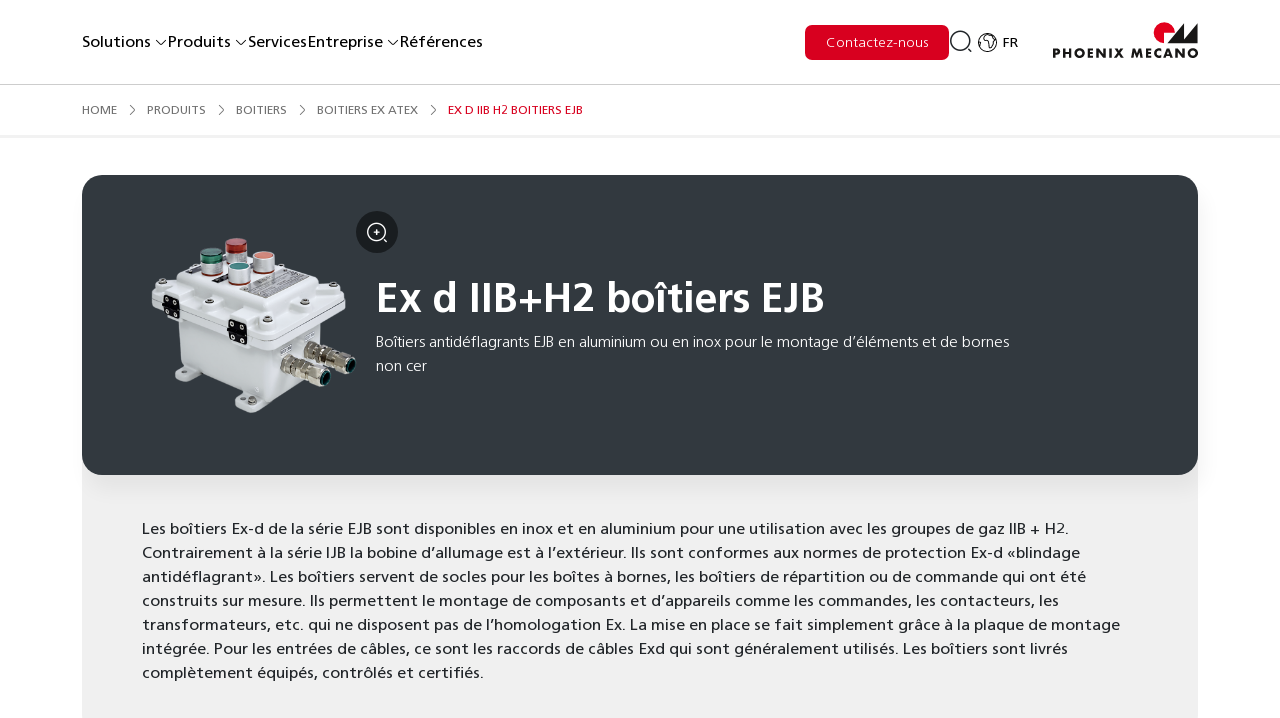

--- FILE ---
content_type: text/html;charset=utf-8
request_url: https://www.phoenix-mecano.ch/fr/produits/boitiers/boitiers-ex-atex/ex-d-iib-h2-boitiers-ejb/
body_size: 41437
content:
<!DOCTYPE html>
  <html lang="fr">
  
  
  

  
  
    
    
    
    
    
    
  

  
  

  <head>

  <!-- Required Meta Tags -->
  <meta charset="utf-8">
  <meta name="viewport" content="width=device-width, initial-scale=1.0">

  <!-- jQuery & more -->
  <script type="text/javascript" src="/static/phoenixmecano/libraries/jquery/jquery.min.js"></script>
  <script src="https://cdn.jsdelivr.net/npm/popper.js@1.14.7/dist/umd/popper.min.js" integrity="sha384-UO2eT0CpHqdSJQ6hJty5KVphtPhzWj9WO1clHTMGa3JDZwrnQq4sF86dIHNDz0W1" crossorigin="anonymous"></script>
  <script src="https://cdn.jsdelivr.net/npm/bootstrap@4.3.1/dist/js/bootstrap.min.js" integrity="sha384-JjSmVgyd0p3pXB1rRibZUAYoIIy6OrQ6VrjIEaFf/nJGzIxFDsf4x0xIM+B07jRM" crossorigin="anonymous"></script>

  <!-- Usercentrics --> 
  <!-- Version VOR 15.10.2024	-->
 	

  <!-- Version NACH 15.10.2024 -->
  <link rel="preconnect" href="//privacy-proxy.usercentrics.eu"> 
  <link rel="preload" href="//privacy-proxy.usercentrics.eu/latest/uc-block.bundle.js" as="script">
  <script id="usercentrics-cmp" data-settings-id="Ffh6j_nQn" src="https://web.cmp.usercentrics.eu/ui/loader.js" async></script>
  <script type="application/javascript" src="https://privacy-proxy.usercentrics.eu/latest/uc-block.bundle.js"></script>

  <!-- Google Tag Manager -->
  
  <script type="text/javascript">
    // create dataLayer
    window.dataLayer = window.dataLayer || [];
    function gtag() {
      dataLayer.push(arguments);
    }

    // set „denied" as default for both ad and analytics storage,
    gtag("consent", "default", {
      ad_user_data: "denied",
      ad_personalization: "denied",
      ad_storage: "denied",
      analytics_storage: "denied",
      wait_for_update: 2000 // milliseconds to wait for update
    });

    // enable ads data redaction by default [optional]
    gtag("set", "ads_data_redaction", true);
  </script>

  <script type="text/javascript">
    // gtm / tag manager embed code
    (function(w,d,s,l,i){w[l]=w[l]||[];w[l].push({'gtm.start':
                                                  new Date().getTime(),event:'gtm.js'});var f=d.getElementsByTagName(s)[0],
        j=d.createElement(s),dl=l!='dataLayer'?'&l='+l:'';j.async=true;j.src=
          'https://www.googletagmanager.com/gtm.js?id='+i+dl;f.parentNode.insertBefore(j,f);
                        })(window,document,'script','dataLayer','GTM-MML9LNR');
  </script>
  <!-- End Google Tag Manager -->

  <!-- Titel -->
  <title>Boîtier EJB Ex-d-IIB+H2 en aluminium et acier inoxydable</title>

  <!-- Meta Description -->
  <meta name="description" content="Boîtiers EJB antidéflagrants EX-d-IIB+H2 en alu et inox avec boîte d’allumage extérieure pour montage d’éléments et de bornes non certifiés Ex.

">
  <meta name="keywords" content="">
  <meta name="Author" content="Phoenix Mecano">

  
  
  
  
    <meta name="language" content="fr">
  
  <meta name="search-language" content="FR">

  
  <!-- og:tags -->
  <meta property="og:site_name" content="Phoenix Mecano" />
  <meta property="og:title" content="Boîtier EJB Ex-d-IIB+H2 en aluminium et acier inoxydable" />
  <meta property="og:description" content="Boîtiers EJB antidéflagrants EX-d-IIB+H2 en alu et inox avec boîte d’allumage extérieure pour montage d’éléments et de bornes non certifiés Ex.

" />
  <meta property="og:type" content="website" />

  
  
  
    <meta property="og:url" content="https://www.phoenix-mecano.ch/fr/produits/boitiers/boitiers-ex-atex/ex-d-iib-h2-boitiers-ejb/" />
  

  
  
  
    <meta property="og:locale" content="fr" />
    <meta property="og:locale:alternate" content="de" />
    <meta property="og:locale:alternate" content="en" />
  

  
      <meta property="og:image" content='https://www.phoenix-mecano.ch/pic/18800AF1D7A.jpg' />
      <meta property="og:image:type" content="image/jpg" />
      <meta property="og:image:width" content="1200" />
      <meta property="og:image:height" content="630" /> 
      <meta property="og:image:alt" content="Phoenix Mecano Logo" />
    
  
  

  
  <!-- twitter-tags -->
  <meta name="twitter:card" content="summary_large_image" />
  <meta name="twitter:site" content="@PhoenixMecano" />
  <meta name="twitter:creator" content="@PhoenixMecano" />
  <meta name="twitter:title" content="Boîtier EJB Ex-d-IIB+H2 en aluminium et acier inoxydable" />
  <meta name="twitter:description" content="Boîtiers EJB antidéflagrants EX-d-IIB+H2 en alu et inox avec boîte d’allumage extérieure pour montage d’éléments et de bornes non certifiés Ex.

" /> 

  
  
  
    <meta name="twitter:url" content="https://www.phoenix-mecano.ch/fr/produits/boitiers/boitiers-ex-atex/ex-d-iib-h2-boitiers-ejb/" /> 
  

  <meta name="twitter:image" content="https://www.phoenix-mecano.ch/pic/18800AF1D7A.jpg" />
  <meta name="twitter:image:alt" content="Phoenix Mecano Logo" />

  
  <!-- schema-tags // schema.org -->
  
  

  <!-- Bootstrap Import -->
  <link href="https://cdn.jsdelivr.net/npm/bootstrap@5.0.2/dist/css/bootstrap.min.css" rel="stylesheet" integrity="sha384-EVSTQN3/azprG1Anm3QDgpJLIm9Nao0Yz1ztcQTwFspd3yD65VohhpuuCOmLASjC" crossorigin="anonymous">

  <!-- Favicon -->
  <link rel="icon" href="/static/phoenixmecano/assets/favicon/favicon.ico" sizes="any"><!-- 32x32 ico -->
  <link rel="icon" href="/static/phoenixmecano/assets/favicon/favicon-16x16.png" type="image/png" sizes="any"><!-- 16x16 png -->
  <link rel="icon" href="/static/phoenixmecano/assets/favicon/favicon-32x32.png" type="image/png" sizes="any"><!-- 32x32 png -->
  <link rel="icon" href="/static/phoenixmecano/assets/favicon/favicon_svg.svg" type="image/svg+xml"> <!-- svg --> 
  <link rel="apple-touch-icon" href="/static/phoenixmecano/assets/favicon/apple-touch-icon.png"><!-- 180x180 apple touch icon -->
  <link rel="mask-icon" href="/static/phoenixmecano/assets/favicon/safari-pinned-tab.svg" color="#e52329"> <!-- svg safari pinned tab -->
  <meta name="msapplication-TileColor" content="#2d89ef">
  <meta name="theme-color" content="#ffffff">

  <!-- Canonical Link -->
  
  
  
    <link rel="canonical" href='https://www.phoenix-mecano.ch/fr/produits/boitiers/boitiers-ex-atex/ex-d-iib-h2-boitiers-ejb/'>
  

  <!-- Alternate Link -->
  
    
      <link rel="alternate" hreflang="de" href='https://www.phoenix-mecano.ch/de/produkte/gehaeuse/ex-atex-gehaeuse/ex-d-iib-h2-gehaeuse-ejb/'>
    
    
      <link rel="alternate" hreflang="en" href='https://www.phoenix-mecano.ch/en/products/enclosures/ex-atex-enclosures/ex-d-iib-h2-enclosure-ejb/'>
    
    
      <link rel="alternate" hreflang="fr" href='https://www.phoenix-mecano.ch/fr/produits/boitiers/boitiers-ex-atex/ex-d-iib-h2-boitiers-ejb/'>
    
  

  <!-- Alternate Link Page-Overlap -->
  
  
  

  <!-- functionality for handling image multilingualism -->
  <script>

  // eventlistener DOMContentLoaded event, is fired first 
  window.addEventListener("DOMContentLoaded", fetchImageValues = () => {
  let images = document.querySelectorAll('img[data-image-language]')

  images.forEach(image => {
    let id = image.nextSibling.nextSibling.innerText

    fetch("/webapi/image/value/?id=" + id, {
      method: "GET",
      headers: {},
    })
      .then((response) => response.json())
      .then(json => {
      setImageValue(image, json)
    })
      .catch((error) => {
      console.log(error)
    })
  });

  //console.log("DOMContentLoaded fired");
});

// eventlistener load event, is fired before window.onload 
window.addEventListener("load", loadEvent = () => {

  //console.log("load fired");
});

// removes hidden information after a period of time
setTimeout(() => {
  document.querySelectorAll('span[data-hidden-information]')
    .forEach(elementToRemove => {
    elementToRemove.remove();
  });
}, "20000")

// function to set the values of the image according to the currently active language
const setImageValue = (image, json) => {
  /*
  let splitSourceFull = image.src.split('/');
  let splitSourceFilename = splitSourceFull[splitSourceFull.length - 1].split('.');
  let srcsetAttribute = image.srcset.split(',');
  let srcsetArray = [];
  */
  let currentLang = document.getElementById('currentLang').innerText;

  switch(currentLang) {
    case "DE":
      image.title = json.titleTag_de;
      image.alt = json.altTag_de;

      /***** the image name multilingual-functionality is deactivated because of image duplication *****/
      /*

      // replace src 
      splitSourceFilename[0] = json.fileName_de.toLowerCase().replace(/\u00fc/g, "ue").replace(/\u00e4/g, "ae").replace(/\u00f6/g, "oe").split(' ').join('-');
      splitSourceFull[splitSourceFull.length - 1] = splitSourceFilename.join('.');
      image.src = splitSourceFull.join('/');

      if(!image.srcset) {
        return;
      }
      else {
        // replace srcset
        srcsetAttribute.forEach(attribute => {
          attribute.split('/');
          let splittedAttribute = attribute.split('/');
          let splittedAttributeLevel2 = splittedAttribute[splittedAttribute.length - 1].split('.');
          splittedAttributeLevel2[0] = json.fileName_de.toLowerCase().replace(/\u00fc/g, "ue").replace(/\u00e4/g, "ae").replace(/\u00f6/g, "oe").split(' ').join('-');
          splittedAttributeLevel2.join('.')
          splittedAttribute[splittedAttribute.length - 1] = splittedAttributeLevel2.join('.');
          srcsetAttribute = splittedAttribute.join('/');
          srcsetArray.push(srcsetAttribute);
        });
        image.srcset = srcsetArray.join(',');
      }

     	*/

      break;
    case "EN":
      image.title = json.titleTag_en;
      image.alt = json.altTag_en;

      /***** the image name multilingual-functionality is deactivated because of image duplication *****/
      /*

      // replace src
      splitSourceFilename[0] = json.fileName_en.toLowerCase().replace(/\u00fc/g, "ue").replace(/\u00e4/g, "ae").replace(/\u00f6/g, "oe").split(' ').join('-');
      splitSourceFull[splitSourceFull.length - 1] = splitSourceFilename.join('.');
      image.src = splitSourceFull.join('/');

      if(!image.srcset) {
        return;
      }

      else {
        // replace srcset
        srcsetAttribute.forEach(attribute => {
          attribute.split('/');
          let splittedAttribute = attribute.split('/');
          let splittedAttributeLevel2 = splittedAttribute[splittedAttribute.length - 1].split('.');
          splittedAttributeLevel2[0] = json.fileName_en.toLowerCase().replace(/\u00fc/g, "ue").replace(/\u00e4/g, "ae").replace(/\u00f6/g, "oe").split(' ').join('-');
          splittedAttributeLevel2.join('.')
          splittedAttribute[splittedAttribute.length - 1] = splittedAttributeLevel2.join('.');
          srcsetAttribute = splittedAttribute.join('/');
          srcsetArray.push(srcsetAttribute);
        });
        image.srcset = srcsetArray.join(',');
      }

      */

      break;
    case "FR":
      image.title = json.titleTag_fr;
      image.alt = json.altTag_fr;

      /***** the image name multilingual-functionality is deactivated because of image duplication *****/
      /*

      // replace src
      splitSourceFilename[0] = json.fileName_fr.toLowerCase().replace(/\u00fc/g, "ue").replace(/\u00e4/g, "ae").replace(/\u00f6/g, "oe").split(' ').join('-');
      splitSourceFull[splitSourceFull.length - 1] = splitSourceFilename.join('.');
      image.src = splitSourceFull.join('/');

      if(!image.srcset) {
        return;
      }

      else {
        //replace srcset
        srcsetAttribute.forEach(attribute => {
          attribute.split('/');
          let splittedAttribute = attribute.split('/');
          let splittedAttributeLevel2 = splittedAttribute[splittedAttribute.length - 1].split('.');
          splittedAttributeLevel2[0] = json.fileName_fr.toLowerCase().replace(/\u00fc/g, "ue").replace(/\u00e4/g, "ae").replace(/\u00f6/g, "oe").split(' ').join('-');
          splittedAttributeLevel2.join('.')
          splittedAttribute[splittedAttribute.length - 1] = splittedAttributeLevel2.join('.');
          srcsetAttribute = splittedAttribute.join('/');
          srcsetArray.push(srcsetAttribute);
        });
        image.srcset = srcsetArray.join(',');
      }

      */

      break;
    default:
      image.title = json.titleTag_de;
      image.alt = json.altTag_de;

      /***** the image name multilingual-functionality is deactivated because of image duplication *****/
      /*

      // replace src 
      splitSourceFilename[0] = json.fileName_de.toLowerCase().replace(/\u00fc/g, "ue").replace(/\u00e4/g, "ae").replace(/\u00f6/g, "oe").split(' ').join('-');
      splitSourceFull[splitSourceFull.length - 1] = splitSourceFilename.join('.');
      image.src = splitSourceFull.join('/');

      if(!image.srcset) {
        return;
      }

      else {
        // replace srcset
        srcsetAttribute.forEach(attribute => {
          attribute.split('/');
          let splittedAttribute = attribute.split('/');
          let splittedAttributeLevel2 = splittedAttribute[splittedAttribute.length - 1].split('.');
          splittedAttributeLevel2[0] = json.fileName_de.toLowerCase().replace(/\u00fc/g, "ue").replace(/\u00e4/g, "ae").replace(/\u00f6/g, "oe").split(' ').join('-');
          splittedAttributeLevel2.join('.')
          splittedAttribute[splittedAttribute.length - 1] = splittedAttributeLevel2.join('.');
          srcsetAttribute = splittedAttribute.join('/');
          srcsetArray.push(srcsetAttribute);
        });
        image.srcset = srcsetArray.join(',');
      }

      */
  }
}

</script>

  <!-- Load Events Scripts -->
  <script>

  // dom-content-loaded-event.global.js
  window.addEventListener("DOMContentLoaded", globalDomLoadedEvent = () => {
  //console.log("DOMContentLoaded event was fired");


  // ------------------------------ APPLICATION EXAMPLE START -------------------------------- //

  // check how many pictures are displayed
  let checkApplicationExaples = () => {
    let applicationExamples = document.querySelectorAll('section.application_examples')

    if(!applicationExamples[0]) {
      //console.log("no application examples found");
      return;
    }

    else {
      //console.log("at least one application examples found");
      applicationExamples.forEach(element => {

        let pictureCount = element.querySelectorAll('button.application_examples__image_selection__image').length
        if (pictureCount < 5) {
          return;
        }
        else if (pictureCount == 5) {
          element.querySelectorAll('div.application_examples__content__details')
            .forEach(el => {
            el.setAttribute('aria-picture-count', "5");
          });
        }
        else {
          element.querySelectorAll('div.application_examples__content__details')
            .forEach(el => {
            el.setAttribute('aria-picture-count', "min6");
          });
        }
      });
    }
  }

  checkApplicationExaples();

  // ------------------------------ APPLICATION EXAMPLE END -------------------------------- //

  // ------------------------------ FAQ ADVANCED START -------------------------------- //

let initializeFAQ = () => {

  // check if advanced faq is present on page
  let faqElements = document.querySelectorAll('section.faq_advanced');

  if (!faqElements[0]) {
    return;
  }

  faqElements.forEach(section => {

    let categoryButtons = section.querySelectorAll('.categories .entry button');
    let faqEntries = section.querySelectorAll('.faq_entries .entry');

    if (!faqEntries[0]) {
      return;
    }

    // STANDARD MODE if:
    // - section has class faq_standard (set via bx:optional.Kategorien_ausblenden)
    // - OR there are no category buttons configured
    // => hides category buttons and displays all entries
    let categoriesDisabled = section.classList.contains('faq_standard') || categoryButtons.length === 0;

    if (categoriesDisabled) {
      // show all entries (no category filtering)
      faqEntries.forEach(entry => {
        entry.setAttribute('aria-visibility', 'visible');
      });
    } else {
      // ADVANCED MODE
      // - displays category buttons
      // - shows entries depending on selected category

      // set first button active as default
      categoryButtons[0].dataset.active = true;

      // activate all associated faq entries
      let defaultCategory = (categoryButtons[0].getAttribute('aria-category') || '').trim();

      faqEntries.forEach(entry => {
        let faqEntryCategory = (entry.getAttribute('aria-category') || '').trim();
        if (faqEntryCategory === defaultCategory) {
          entry.setAttribute('aria-visibility', 'visible');
        } else {
          entry.setAttribute('aria-visibility', 'hidden');
          delete entry.dataset.active;
        }
      });

      // assign button functionality
      categoryButtons.forEach(button => {
        button.addEventListener("click", () => {
          if (button.dataset.active == "true") {
            return;
          }

          let siblingButtons = button.closest('.categories').querySelectorAll('.entry button');
          siblingButtons.forEach(sibButton => {
            delete sibButton.dataset.active;
          });
          button.dataset.active = true;

          // set visibility of entries
          let activeButtonCategory = (button.getAttribute('aria-category') || '').trim();
          let relevantFaqEntries = button.closest('.faq_advanced').querySelectorAll('.faq_entries .entry');

          relevantFaqEntries.forEach(relevantEntry => {
            relevantEntry.setAttribute('aria-visibility', "hidden");
            delete relevantEntry.dataset.active;

            let faqEntryCategory = (relevantEntry.getAttribute('aria-category') || '').trim();
            if (faqEntryCategory === activeButtonCategory) {
              relevantEntry.setAttribute('aria-visibility', "visible");
            }
          });
        });
      });
    }

    // assign faq entry functionality (works in both modes)
    faqEntries.forEach(entry => {
      entry.addEventListener("click", () => {
        if (entry.dataset.active == "true") {
          delete entry.dataset.active;
        } else {
          entry.dataset.active = true;
        }
      });

      // optional: only one entry open at a time
      /*
      entry.addEventListener("click", () => {
        let siblingEntries = entry.closest('.faq_entries').querySelectorAll('.entry');
        siblingEntries.forEach(sibEntry => {
          delete sibEntry.dataset.active;
        });
        entry.dataset.active = true;
      });
      */
    });

  });
};

initializeFAQ();

	// ------------------------------ FAQ ADVANCED END -------------------------------- //
  
  // ------------------------------ CONTACT LINKS START -------------------------------- //

  // CONTACT SIMPLE
  // add carbon copy to button if href contains a mailto: and cc is filled out in the Mail-Container

  // *****!!! changes got partially reverted on behalf of the customer !!!*****

  let addCarbonCopytoContactSimpleMailto = () => {
    let contactSimple = document.querySelectorAll('.contact_simple')
    if(!contactSimple[0]) {
      // console.log("no contact simple template found!");
      return;
    }

    else {
      // console.log("at least one contact simple template found!");
      contactSimple.forEach(contact => {
        if(contact.getAttribute('aria-cc').trim() == "") {
          //  console.log("cc attribute is empty!");
          return;
        }
        else {
          //  console.log("cc attribute is filled out!");
          let contactButton = contact.querySelector('.faq_contanct a')
          if(!contactButton.href.includes("mailto:")) {
            // console.log("contains no mailto:");
            return;
          }
          else {
            // console.log("contains mailto:!");
            let currentHrefContactButton = contactButton.href;
            contactButton.href = currentHrefContactButton + "?cc=" + contact.getAttribute('aria-cc')
          }
        }
      });
    }

    /*
    else {
      // console.log("at least one contact simple template found!");
      contactSimple.forEach(contact => {
        let contactButton = contact.querySelector('.faq_contanct a')
        if(!contactButton.href.includes("mailto:")) {
          // console.log("contains no mailto:");
          return;
        }
        else {
          // console.log("contains mailto:!");
          if(contactButton.getAttribute('aria-cc').trim() == "") {
            // console.log("cc attribute is empty!");
            return;
          }
          else {
            // console.log("cc attribute is filled out!");
            let currentHref = contactButton.href;
            contactButton.href = currentHref + "?cc=" + contactButton.getAttribute('aria-cc')
            // console.log(contactButton.href);
          }
        }
      });
    }
    */
  }

  addCarbonCopytoContactSimpleMailto();

  // CONTACT PERSON
  // add carbon copy to button if href contains a mailto: and cc is filled out in the Mail-Container

  // *****!!! changes got partially reverted on behalf of the customer !!!*****

  let addCarbonCopytoContactMailto = () => {
    let contacts = document.querySelectorAll('.contacts')
    if(!contacts[0]) {
      // console.log("no contact template found!");
      return;
    }

    else {
      // console.log("at least one contact template found!");
      contacts.forEach(contact => {
        if(contact.getAttribute('aria-cc').trim() == "") {
          // console.log("cc attribute is empty!");
          return;
        }
        else {
          // console.log("cc attribute is filled out!");
          contact.querySelectorAll('.contacts__left__entry a.mail').forEach(element => {
            let currentHref = element.href;
            element.href = currentHref + "?cc=" + contact.getAttribute('aria-cc')
          });

          let contactButton = contact.querySelector('.contacts__right a')
          if(!contactButton.href.includes("mailto:")) {
            // console.log("contains no mailto:");
            return;
          }

          else {
            // console.log("contains mailto:!");
            let currentHrefContactButton = contactButton.href;
            contactButton.href = currentHrefContactButton + "?cc=" + contact.getAttribute('aria-cc')
          }
        }
      });
    }

    /*
    else {
      // console.log("at least one contact template found!");
      contacts.forEach(contact => {
        let contactButton = contact.querySelector('.contacts__right a')
        if(!contactButton.href.includes("mailto:")) {
          // console.log("contains no mailto:");
          return;
        }
        else {
          // console.log("contains mailto:!");
          if(contactButton.getAttribute('aria-cc').trim() == "") {
            // console.log("cc attribute is empty!");
            return;
          }
          else {
            // console.log("cc attribute is filled out!");
            let currentHref = contactButton.href;
            contactButton.href = currentHref + "?cc=" + contactButton.getAttribute('aria-cc')
            // console.log(contactButton.href);
          }
        }
      });
    }
    */
  }

  addCarbonCopytoContactMailto();


  // FAQ ADVANCED & SIMPLE
  // add carbon copy to button if href contains a mailto: and cc is filled out in the Mail-Container

  // *****!!! changes got partially reverted on behalf of the customer !!!*****
  /*
  let addCarbonCopytoFaqSimpleMailto = () => {
    let faqSimpleElements = document.querySelectorAll('.faq_simple:not(.contact_simple)')
    if(!faqSimpleElements[0]) {
      //console.log("no FAQ simple element template found!");
      return;
    }

    else {
      // console.log("at least one FAQ simple element template found!");
      faqSimpleElements.forEach(contact => {
        let contactButton = contact.querySelector('.faq_contanct a')
        if(!contactButton.href.includes("mailto:")) {
          // console.log("contains no mailto:");
          return;
        }
        else {
          // console.log("contains mailto:!");
          if(contactButton.getAttribute('aria-cc').trim() == "") {
            // console.log("cc attribute is empty!");
            return;
          }
          else {
            // console.log("cc attribute is filled out!");
            let currentHref = contactButton.href;
            contactButton.href = currentHref + "?cc=" + contactButton.getAttribute('aria-cc')
            // console.log(contactButton.href);
          }
        }
      });
    }
  }

  addCarbonCopytoFaqSimpleMailto();
  */

  // *****!!! changes got partially reverted on behalf of the customer !!!*****
  /*
  let addCarbonCopytoFaqAdvancedMailto = () => {
    let faqAdvancedElements = document.querySelectorAll('.faq_advanced')
    if(!faqAdvancedElements[0]) {
      //console.log("no FAQ advanced element template found!");
      return;
    }
    else {
      //console.log("at least one FAQ advanced element template found!");
      faqAdvancedElements.forEach(contact => {
        let contactButton = contact.querySelector('.faq_contanct a')
        if(!contactButton.href.includes("mailto:")) {
          // console.log("contains no mailto:");
          return;
        }
        else {
          // console.log("contains mailto:!");
          if(contactButton.getAttribute('aria-cc').trim() == "") {
            // console.log("cc attribute is empty!");
            return;
          }
          else {
            // console.log("cc attribute is filled out!");
            let currentHref = contactButton.href;
            contactButton.href = currentHref + "?cc=" + contactButton.getAttribute('aria-cc')
            // console.log(contactButton.href);
          }
        }
      });
    }
  }

  addCarbonCopytoFaqAdvancedMailto();
  */

  // ------------------------------ CONTACT LINKS END -------------------------------- //

  // ------------------------------ LANGUAGE SELECTION DROPDOWN START ------------------------------ //

  /*
  // check if there is only one possible language on the site
  let checkAmountOfAvailableLanguagesOfPage = () => {
    let languageLinks = document.querySelectorAll('div.language__switch a')
    if(!languageLinks[0]) {
      // console.log("no language link found!");
      return;
    }

    else {
      // console.log("at least one language link found!");
      if(languageLinks.length != 1) {
        // console.log("more then one available language");
        return;
      }

      else {
				let languageSwitchContainer = document.querySelector('div.navigation__language')
        languageSwitchContainer.dataset.hidden = true;
      }
    }
  }

  checkAmountOfAvailableLanguagesOfPage();
  */

  // ------------------------------ LANGUAGE SELECTION DROPDOWN START ------------------------------ //

  // ------------------------------ TABLET INFOPOINTS FUNCTIONALITY START ------------------------------ //


  // check if there is at least one tablet infopoint template (section) present and initiate function
  let checkTableInfopointAvailability = () => {
    let infoPointTemplates = document.querySelectorAll('section.infopoints_tablet')
    if(!infoPointTemplates[0]) {
     // console.log("no infopoints found");
      return;
    }

    else {
      // console.log("at least one infopoints found!");
      // resize the div according to the svg for correct shadow display 
      let resizeShadowAndImageInfopoints = () => {
        let shadowElementInfopoints = document.querySelectorAll('.infopoints_tablet .tablet__shadow')
        // let imageElement = document.querySelectorAll('infopoints_tablet .tablet__image')

        // tablet - set height & width as default and on resize
        shadowElementInfopoints.forEach(element => {
          let currentSvgElement = element.closest('div.tablet').querySelector('.tablet > svg')

          let currentSvgElementHeight = currentSvgElement.getBoundingClientRect().height + "px"
          let currentSvgElementWidth = currentSvgElement.getBoundingClientRect().width + "px"

          element.style.height = currentSvgElementHeight;
          element.style.width = currentSvgElementWidth;
        });

        let zoomPlaceholder = document.querySelectorAll('.infopoints_tablet .placeholder')
        zoomPlaceholder.forEach(placeholder => {
          let currentSvgElement = placeholder.closest('div.entry').querySelector('.tablet > svg')

          let currentSvgElementHeight = currentSvgElement.getBoundingClientRect().height + "px"
          let currentSvgElementWidth = currentSvgElement.getBoundingClientRect().width + "px"

          placeholder.style.height = currentSvgElementHeight;
          placeholder.style.width = currentSvgElementWidth;
        });

        /*
        // tablet - set height & width as default and on resize 
        imageElement.forEach(svg => {
          let currentSvgElement = svg.closest('div.tablet').querySelector('.tablet > svg')

          let currentSvgElementHeight = currentSvgElement.getBoundingClientRect().height + "px"
          let currentSvgElementWidth = currentSvgElement.getBoundingClientRect().width + "px"

          svg.style.height = currentSvgElementHeight;
          svg.style.width = currentSvgElementWidth;
        });
        */

      }

      resizeShadowAndImageInfopoints();

      window.addEventListener("resize", changeShadowSizeInfopoints = () => {
        resizeShadowAndImageInfopoints();
      });

      // infopoint toggle functionality
      let infopointsFunction = () => {
        let infopoints = document.querySelectorAll('.infopoints_tablet .infopoints__entry')

        infopoints.forEach(infopoint => {
          infopoint.addEventListener('click', () => {
            if(infopoint.getAttribute('data-active') == "true") {
              infopoint.setAttribute('data-active', "false");
            }
            else {
              infopoint.closest('div.tablet').querySelectorAll('.infopoints__entry').forEach(el => {
                el.setAttribute('data-active', "false");
              });
              infopoint.setAttribute('data-active', "true");
            }
          });
        })
      }

      infopointsFunction();

      // zoom functionality 
      let zoomButtonsFunction = () => {

        // OPEN
        let zoomButtonsOpen = document.querySelectorAll('.infopoints_tablet .btn_zoom_open')
        zoomButtonsOpen.forEach(button => {
          button.addEventListener('click', () => {
            if(button.getAttribute('data-zoom-active') == "true") {
              button.setAttribute('data-zoom-active', "false")
            }
            else {
              button.setAttribute('data-zoom-active', "true")
              let parentSection = button.closest('section.infopoints_tablet')
              parentSection.setAttribute('data-zoom-active', "true");
              let specificEntry = button.closest('.entry')
              specificEntry.setAttribute('data-zoom-active', "true");
              let docBody = document.querySelector('body')
              docBody.setAttribute('data-no-scroll', "true");
              let siblingCloseButton = specificEntry.querySelector('.btn_zoom_close')
              siblingCloseButton.setAttribute('data-zoom-active', "true");

              // escape button functionality
              document.addEventListener('keyup', closeOnEscape)

              function closeOnEscape(event) {
                if(event.keyCode === 27) {
                  button.setAttribute('data-zoom-active', "false")
                  let parentSection = button.closest('section.infopoints_tablet')
                  parentSection.setAttribute('data-zoom-active', "false");
                  let specificEntry = button.closest('.entry')
                  specificEntry.setAttribute('data-zoom-active', "false");
                  let docBody = document.querySelector('body')
                  docBody.setAttribute('data-no-scroll', "false");
                  let siblingOpenButton = specificEntry.querySelector('.btn_zoom_open')
                  siblingOpenButton.setAttribute('data-zoom-active', "false");
                  let closeestInfopoints = button.closest('.infopoints_tablet__image').querySelectorAll('.infopoints__entry')
                  closeestInfopoints.forEach(infoPoint => {
                    infoPoint.setAttribute('data-active', "false");
                  })
                  resizeShadowAndImageInfopoints();
                  document.removeEventListener('keyup', closeOnEscape)
                }
                else {
                  return;
                }
              }
            }
          })	
        })

        // CLOSE
        let zoomButtonClose = document.querySelectorAll('.infopoints_tablet .btn_zoom_close')

        zoomButtonClose.forEach(button => {
          button.addEventListener('click', () => {
            if(button.getAttribute('data-zoom-active') == "true") {
              button.setAttribute('data-zoom-active', "false")
              let parentSection = button.closest('section.infopoints_tablet')
              parentSection.setAttribute('data-zoom-active', "false");
              let specificEntry = button.closest('.entry')
              specificEntry.setAttribute('data-zoom-active', "false");
              let docBody = document.querySelector('body')
              docBody.setAttribute('data-no-scroll', "false");
              let siblingOpenButton = specificEntry.querySelector('.btn_zoom_open')
              siblingOpenButton.setAttribute('data-zoom-active', "false");
              let closeestInfopoints = button.closest('.infopoints_tablet__image').querySelectorAll('.infopoints__entry')
              closeestInfopoints.forEach(infoPoint => {
                infoPoint.setAttribute('data-active', "false");
              })
              resizeShadowAndImageInfopoints();
            }
            else {
              return;
            }
          })	
        })
      }

      zoomButtonsFunction();


      // check active side of slide / image 
      let checkActiveSideOfImage = () => {
        let allTabletEntries = document.querySelectorAll('.infopoints_tablet .entry')
        allTabletEntries.forEach(entry => {
          if(entry.querySelector('.infopoints_tablet__image').classList.contains('left')) {
            entry.setAttribute('data-side', "left")
          }

          else {
            entry.setAttribute('data-side', "right")
          }
        })
      }

      checkActiveSideOfImage();


      // intersection observer & animation triggering
      const animatedElementsInfopoints = document.querySelectorAll('.infopoints_tablet__entries .entry')

      const appearOptionsInfopoints = {
        threshold: 0.3,
        rootMargin: "0px 0px 0px 0px"
      };

      const appearOnScrollInfopoints = new IntersectionObserver((entries, appearOnScrollInfopoints) => {
        entries.forEach(entry => {
          if (!entry.isIntersecting) {
            return;
          } else {
            //console.log("fired");
            //console.log(entry.target);
            entry.target.querySelectorAll('.infopoints_tablet__image').forEach(image => {
              image.setAttribute('aria-animation', "released");
            });
            appearOnScrollInfopoints.unobserve(entry.target);
          }
        });
      },
                                                                appearOptionsInfopoints)

      animatedElementsInfopoints.forEach(element => {
        appearOnScrollInfopoints.observe(element);
      });
    }
  }

  checkTableInfopointAvailability();


  // ------------------------------ TABLET INFOPOINTS FUNCTIONALITY START ------------------------------ //


});

</script>
  

  
  

<link rel="stylesheet" type="text/css" href="/css/phoenixmecano/18123771C4E.css?19BFF775D5B">
</head>
  <span style="" id="currentLang">FR</span>
  <script>
  /* set image values (filename, title-tag, alt-tag) based on the current selected language */
  function setImageValues(image, imageValues) {
  let currentLang = document.getElementById('currentLang').innerText;
  /* currentLang = "FR" */

  /* set title tag & alt tag */
  /* INDEX 0-3 = Dateiname (DE, EN, FR, IT), INDEX 4-7 = Titel Tags (DE, EN, FR, IT), INDEX 8-11 = Alt Tags (DE, EN, FR, IT) */
  let splittedImageValues = imageValues.split(',');

  /* set filename / source */
  /*
    let splitSourceFull = image.src.split('/');
    let splitSourceFilename = splitSourceFull[splitSourceFull.length - 1].split('.');
    */

  /* set srcset */
  /*
    let srcsetAttribute = image.srcset.split(',');
    let srcsetArray = [];
    */

  switch (currentLang) {
    case "DE":
      // set title & alt
      image.title = splittedImageValues[4];
      image.alt = splittedImageValues[8];

      /***** the image name multilingual-functionality is deactivated because of image duplication *****/
      /*

        // set src
        splitSourceFilename[0] = splittedImageValues[0].toLowerCase().replace(/\u00fc/g, "ue").replace(/\u00e4/g, "ae").replace(/\u00f6/g, "oe").split(' ').join('-');
        splitSourceFull[splitSourceFull.length - 1] = splitSourceFilename.join('.');
        image.onload = null;
        image.src = splitSourceFull.join('/');

        //set srcset
        if(!image.srcset) {
          return;
        }
        else {
          srcsetAttribute.forEach(attribute => {
            attribute.split('/');
            let splittedAttribute = attribute.split('/');
            let splittedAttributeLevel2 = splittedAttribute[splittedAttribute.length - 1].split('.');
            splittedAttributeLevel2[0] = splittedImageValues[0].toLowerCase().replace(/\u00fc/g, "ue").replace(/\u00e4/g, "ae").replace(/\u00f6/g, "oe").split(' ').join('-');
            splittedAttributeLevel2.join('.')
            splittedAttribute[splittedAttribute.length - 1] = splittedAttributeLevel2.join('.');
            srcsetAttribute = splittedAttribute.join('/');
            srcsetArray.push(srcsetAttribute);
          });
          image.srcset = srcsetArray.join(',');
        }

        */

      break;
    case "EN":
      // set title & alt
      image.title = splittedImageValues[5];
      image.alt = splittedImageValues[9];

      /***** the image name multilingual-functionality is deactivated because of image duplication *****/
      /*

        //set src
        splitSourceFilename[0] = splittedImageValues[1].toLowerCase().replace(/\u00fc/g, "ue").replace(/\u00e4/g, "ae").replace(/\u00f6/g, "oe").split(' ').join('-');
        splitSourceFull[splitSourceFull.length - 1] = splitSourceFilename.join('.');
        image.onload = null;
        image.src = splitSourceFull.join('/');

        //set srcset
        if(!image.srcset) {
          return;
        }
        else {
          srcsetAttribute.forEach(attribute => {
            attribute.split('/');
            let splittedAttribute = attribute.split('/');
            let splittedAttributeLevel2 = splittedAttribute[splittedAttribute.length - 1].split('.');
            splittedAttributeLevel2[0] = splittedImageValues[1].toLowerCase().replace(/\u00fc/g, "ue").replace(/\u00e4/g, "ae").replace(/\u00f6/g, "oe").split(' ').join('-');
            splittedAttributeLevel2.join('.')
            splittedAttribute[splittedAttribute.length - 1] = splittedAttributeLevel2.join('.');
            srcsetAttribute = splittedAttribute.join('/');
            srcsetArray.push(srcsetAttribute);
          });
          image.srcset = srcsetArray.join(',');
        }

        */

      break;
    case "FR":
      // set title & alt
      image.title = splittedImageValues[6];
      image.alt = splittedImageValues[10];

      /***** the image name multilingual-functionality is deactivated because of image duplication *****/
      /*

        // set src
        splitSourceFilename[0] = splittedImageValues[2].toLowerCase().replace(/\u00fc/g, "ue").replace(/\u00e4/g, "ae").replace(/\u00f6/g, "oe").split(' ').join('-');
        splitSourceFull[splitSourceFull.length - 1] = splitSourceFilename.join('.');
        image.onload = null;
        image.src = splitSourceFull.join('/');

        // set srcset 
        if(!image.srcset) {
          return;
        }
        else {
          srcsetAttribute.forEach(attribute => {
            attribute.split('/');
            let splittedAttribute = attribute.split('/');
            let splittedAttributeLevel2 = splittedAttribute[splittedAttribute.length - 1].split('.');
            splittedAttributeLevel2[0] = splittedImageValues[2].toLowerCase().replace(/\u00fc/g, "ue").replace(/\u00e4/g, "ae").replace(/\u00f6/g, "oe").split(' ').join('-');
            splittedAttributeLevel2.join('.')
            splittedAttribute[splittedAttribute.length - 1] = splittedAttributeLevel2.join('.');
            srcsetAttribute = splittedAttribute.join('/');
            srcsetArray.push(srcsetAttribute);
          });
          image.srcset = srcsetArray.join(',');
        }

        */

      break;
    case "IT":
      // set title & alt
      image.title = splittedImageValues[7];
      image.alt = splittedImageValues[11];

      /***** the image name multilingual-functionality is deactivated because of image duplication *****/
      /*

        // set src
        splitSourceFilename[0] = splittedImageValues[3].toLowerCase().replace(/\u00fc/g, "ue").replace(/\u00e4/g, "ae").replace(/\u00f6/g, "oe").split(' ').join('-');
        splitSourceFull[splitSourceFull.length - 1] = splitSourceFilename.join('.');
        image.onload = null;
        image.src = splitSourceFull.join('/');

        // set src
        if(!image.srcset) {
          return;
        }
        else {
          srcsetAttribute.forEach(attribute => {
            attribute.split('/');
            let splittedAttribute = attribute.split('/');
            let splittedAttributeLevel2 = splittedAttribute[splittedAttribute.length - 1].split('.');
            splittedAttributeLevel2[0] = splittedImageValues[3].toLowerCase().replace(/\u00fc/g, "ue").replace(/\u00e4/g, "ae").replace(/\u00f6/g, "oe").split(' ').join('-');
            splittedAttributeLevel2.join('.')
            splittedAttribute[splittedAttribute.length - 1] = splittedAttributeLevel2.join('.');
            srcsetAttribute = splittedAttribute.join('/');
            srcsetArray.push(srcsetAttribute);
          });
          image.srcset = srcsetArray.join(',');
        }

        */

      break;
    default:
      // set title & alt
      image.title = splittedImageValues[4];
      image.alt = splittedImageValues[8];

      /***** the image name multilingual-functionality is deactivated because of image duplication *****/
      /*

        // set src
        splitSourceFilename[0] = splittedImageValues[0].toLowerCase().replace(/\u00fc/g, "ue").replace(/\u00e4/g, "ae").replace(/\u00f6/g, "oe").split(' ').join('-');
        splitSourceFull[splitSourceFull.length - 1] = splitSourceFilename.join('.');
        image.onload = null;
        image.src = splitSourceFull.join('/');

        // set src
        if(!image.srcset) {
          return;
        }
        else {
          srcsetAttribute.forEach(attribute => {
            attribute.split('/');
            let splittedAttribute = attribute.split('/');
            let splittedAttributeLevel2 = splittedAttribute[splittedAttribute.length - 1].split('.');
            splittedAttributeLevel2[0] = splittedImageValues[0].toLowerCase().replace(/\u00fc/g, "ue").replace(/\u00e4/g, "ae").replace(/\u00f6/g, "oe").split(' ').join('-');
            splittedAttributeLevel2.join('.')
            splittedAttribute[splittedAttribute.length - 1] = splittedAttributeLevel2.join('.');
            srcsetAttribute = splittedAttribute.join('/');
            srcsetArray.push(srcsetAttribute);
          });
          image.srcset = srcsetArray.join(',');
        }

        */
  }
}
  </script>
  <body>

    <!-- Google Tag Manager (noscript) -->

<noscript><iframe src="https://www.googletagmanager.com/ns.html?id=GTM-MML9LNR"
height="0" width="0" style="display:none;visibility:hidden"></iframe></noscript>

<!-- End Google Tag Manager (noscript) -->

    <header>
      




  
  
  


<div class="navigation_overlay"></div>
<section class="navigation bookmark_ignore">
  <div class="container">
    <div class="navigation__menu">

      
        
        
        
          
        
          
        
          
        

        
          <div class="navigation__dropdown">
            <button class="navigation__dropdown_button">
              Solutions
              <div class="navigation__dropdown_chevronDown icon-vuesax-linear-arrow-down">
              </div>
              <div class="navigation__dropdown_chevronUp active icon-vuesax-linear-arrow-up">
              </div>
            </button>
            <div class="navigation__dropdown_content">
              <div class="navigation__dropdown_content__menu">
                <div class="container">

                  <div class="navigation__dropdown_content__links">
                    
                      <div class="navigation__dropdown_content__categorie">
                        <div class="navigation__dropdown_content__title">
                          <a class="navigation__dropdown_content__links--level_1" href="/fr/solutions/technique-de-boitiers/">Technique de boitiers</a>
                          
                            <a class="navigation__dropdown_content__links--level_2" href="/fr/solutions/technique-de-boitiers/claviers-a-membrane/">Claviers a membrane</a>
                          
                            <a class="navigation__dropdown_content__links--level_2" href="/fr/solutions/technique-de-boitiers/hmi-solutions/">HMI solutions</a>
                          
                            <a class="navigation__dropdown_content__links--level_2" href="/fr/solutions/technique-de-boitiers/solutions-de-boitiers/">Solutions de boitiers</a>
                          
                            <a class="navigation__dropdown_content__links--level_2" href="/fr/solutions/technique-de-boitiers/moulage-par-injection-plastique/">Moulage par injection plastique</a>
                          
                            <a class="navigation__dropdown_content__links--level_2" href="/fr/solutions/technique-de-boitiers/aluminium-moule/">Aluminium moule</a>
                          
                            <a class="navigation__dropdown_content__links--level_2" href="/fr/solutions/technique-de-boitiers/profiles-extrudes/">Profiles extrudes</a>
                          
                        </div>
                      </div>
                    
                      <div class="navigation__dropdown_content__categorie">
                        <div class="navigation__dropdown_content__title">
                          <a class="navigation__dropdown_content__links--level_1" href="/fr/solutions/production-intelligente/">Production intelligente</a>
                          
                            <a class="navigation__dropdown_content__links--level_2" href="/fr/solutions/production-intelligente/assemblage-en-usine-intelligent/">Smart Factory Assembly</a>
                          
                            <a class="navigation__dropdown_content__links--level_2" href="/fr/solutions/production-intelligente/production-lean/">Production LEAN </a>
                          
                            <a class="navigation__dropdown_content__links--level_2" href="/fr/solutions/production-intelligente/postes-de-travail-lean/">Postes de travail LEAN</a>
                          
                            <a class="navigation__dropdown_content__links--level_2" href="/fr/solutions/production-intelligente/ateliers-lean/">Ateliers LEAN-live</a>
                          
                            <a class="navigation__dropdown_content__links--level_2" href="/fr/solutions/production-intelligente/lean-logistique/">Logistique LEAN</a>
                          
                        </div>
                      </div>
                    
                      <div class="navigation__dropdown_content__categorie">
                        <div class="navigation__dropdown_content__title">
                          <a class="navigation__dropdown_content__links--level_1" href="/fr/solutions/construction-de-machines/">Technique des profil&#233;s</a>
                          
                            <a class="navigation__dropdown_content__links--level_2" href="/fr/solutions/construction-de-machines/chassis-de-machines/">Chassis de machines</a>
                          
                            <a class="navigation__dropdown_content__links--level_2" href="/fr/solutions/construction-de-machines/carenages-et-enceintes-pour-machines/">Carenages et enceintes pour machines</a>
                          
                            <a class="navigation__dropdown_content__links--level_2" href="/fr/solutions/construction-de-machines/grilles-et-cloisons-de-protection/">Grilles et cloisons de protection</a>
                          
                            <a class="navigation__dropdown_content__links--level_2" href="/fr/solutions/construction-de-machines/escaliers-et-plateformes-industriels/">Escaliers et plateformes industriels</a>
                          
                        </div>
                      </div>
                    
                  </div>

                  
                    <div class="navigation__dropdown_content__spotlight">

                      
                      
                      

                      

                      

                        
                        <div class="navigation__dropdown_content__spotlight__link">
                          <div class="navigation__spotlight__title"></div>
                          <a href="/fr/solutions/production-intelligente/production-lean/">
                            Profitez vous aussi de notre expérience Lean
                            <span class="icon-vuesax-linear-arrow-right-1"></span>
                          </a>

                        </div>
                        <div class="navigation__spotlight__textTitle">Swiss Lean Award</div>
                        <div class="navigation__spotlight__text">Phoenix Mecano Solutions AG remporte le Swiss Lean Award. Ce certificat national récompense des prestations particulières dans le domaine du Lean Management.</div>
                        <div class="navigation__spotlight__image false">

                          <!-- image from image-container (Bilder) | new -->
                          
                            


                            <img class="image" 
                                 src="/pic/18C1F8BB38B_300x200/swiss-lean-award-2023-auszeichnung.jpg"
                                 title="Prix Swiss Lean 2023 Award"
                                 alt="Phoenix Mecano Solutions AG remporte le Swiss Lean Award 2023"
                                 onload="setImageValues(this, 'swiss-lean-award-2023-auszeichnung,,,,Swiss Lean Award Auszeichnung 2023,Swiss Lean Award 2023 Honour,Prix Swiss Lean 2023 Award,,Phoenix Mecano Solutions AG gewinnt den Swiss Lean Award 2023,Phoenix Mecano Solutions AG wins the Swiss Lean Award 2023,Phoenix Mecano Solutions AG remporte le Swiss Lean Award 2023,')"
                                 loading="lazy"
                                 />
                            
                          

                        </div>
                      
                    </div>
                    <div class="navigation__dropdown_content__spotlight__background"></div>
                    <button class="navigation__dropdown_content__close">
                      <span class="icon-vuesax-bulk-close-circle"><span class="path1"></span><span class="path2"></span></span>
                    </button>
                    
                  
                </div>
              </div>

              <div class="navigation__dropdown_content__footer">
                <div class="container">
                  <div class="navigation__dropdown_content__footer__container">

                    
                    
                      <a href="https://www.youtube.com/@phoenix-mecano-solutions-ag" class="" target="_new">

                        <!-- image from image-container (Bilder) | new -->
                        
                          
                            


                            <img class="image" 
                                 src="/pic/181A53E78EB/youtube.svg"
                                 title="Youtube Icon"
                                 alt="Youtube Icon"
                                 onload="setImageValues(this, 'youtube,youtube,youtube,youtube,Youtube Icon,Youtube Icon,Youtube Icon,Icona Youtube,Youtube Icon,Youtube Icon,Youtube Icon,Icona Youtube')"
                                 loading="lazy"
                                 />
                            
                          
                        
                      </a>

                    
                      <a href="https://www.linkedin.com/company/phoenix-mecano-solutions-ag/" class="" target="_new">

                        <!-- image from image-container (Bilder) | new -->
                        
                          
                            


                            <img class="image" 
                                 src="/pic/181A53E8762/linkedin.svg"
                                 title="Linkedin Icon"
                                 alt="Linkedin Icon"
                                 onload="setImageValues(this, 'linkedin,linkedin,linkedin,linkedin,Linkedin Icon,Linkedin Icon,Linkedin Icon,Icona Linkedin,Linkedin Icon,Linkedin Icon,Linkedin Icon,Icona Linkedin')"
                                 loading="lazy"
                                 />
                            
                          
                        
                      </a>

                    
                      <a href="https://www.facebook.com/PhoenixMecanoSolutions/" class="" target="_new">

                        <!-- image from image-container (Bilder) | new -->
                        
                          
                            


                            <img class="image" 
                                 src="/pic/181A53E93AD/facebook.svg"
                                 title="Facebook Icon"
                                 alt="Facebook Icon"
                                 onload="setImageValues(this, 'facebook,facebook,facebook,facebook,Facebook Icon,Facebook Icon,Facebook Icon,Icona Facebook,Facebook Icon,Facebook Icon,Facebook Icon,Icona Facebook')"
                                 loading="lazy"
                                 />
                            
                          
                        
                      </a>

                    
                      <a href="https://www.instagram.com/phoenixmecano_solutions/" class="" target="_new">

                        <!-- image from image-container (Bilder) | new -->
                        
                          
                            


                            <img class="image" 
                                 src="/pic/18B6116E1D2/Instagram-Logo.svg"
                                 title="Instagram Icon"
                                 alt="Instagram Icon"
                                 onload="setImageValues(this, 'instagram,instagram,instagram,instagram,Instagram Icon,Instagram Icon,Instagram Icon,Icona Instagram,Instagram Icon,Instagram Icon,Instagram Icon,Icona Instagram')"
                                 loading="lazy"
                                 />
                            
                          
                        
                      </a>

                    
                    <div class="navigation__footer__links">
                      
                      <a href=""></a>
                    </div>

                  </div>
                </div>
              </div>
            </div>
          </div>
        
        
      
        
        
        
          
        
          
        
          
        
          
        
          
        

        
          <div class="navigation__dropdown">
            <button class="navigation__dropdown_button">
              Produits
              <div class="navigation__dropdown_chevronDown icon-vuesax-linear-arrow-down">
              </div>
              <div class="navigation__dropdown_chevronUp active icon-vuesax-linear-arrow-up">
              </div>
            </button>
            <div class="navigation__dropdown_content">
              <div class="navigation__dropdown_content__menu">
                <div class="container">

                  <div class="navigation__dropdown_content__links">
                    
                      <div class="navigation__dropdown_content__categorie">
                        <div class="navigation__dropdown_content__title">
                          <a class="navigation__dropdown_content__links--level_1" href="/fr/produits/boitiers/">Technique de bo&#238;tiers</a>
                          
                            <a class="navigation__dropdown_content__links--level_2" href="/fr/produits/boitiers/claviers-a-membrane/">Claviers &#224; membrane</a>
                          
                            <a class="navigation__dropdown_content__links--level_2" href="/fr/produits/boitiers/boitiers-en-aluminium/">Boitiers en aluminium</a>
                          
                            <a class="navigation__dropdown_content__links--level_2" href="/fr/produits/boitiers/boitiers-en-plastique/">Bo&#238;tiers en plastique</a>
                          
                            <a class="navigation__dropdown_content__links--level_2" href="/fr/produits/boitiers/boitiers-en-acier-inoxydable/">Bo&#238;tiers en acier inoxydable</a>
                          
                            <a class="navigation__dropdown_content__links--level_2" href="/fr/produits/boitiers/boitiers-electroniques/">Bo&#238;tiers &#233;lectroniques</a>
                          
                            <a class="navigation__dropdown_content__links--level_2" href="/fr/produits/boitiers/boitiers-portatifs/">Bo&#238;tiers portatifs</a>
                          
                            <a class="navigation__dropdown_content__links--level_2" href="/fr/produits/boitiers/armoires-electriques/">Armoires electriques</a>
                          
                            <a class="navigation__dropdown_content__links--level_2" href="/fr/produits/boitiers/boitiers-ex-atex/">Bo&#238;tiers Ex ATEX</a>
                          
                            <a class="navigation__dropdown_content__links--level_2" href="/fr/produits/boitiers/bras-porteurs/">Syst&#232;mes de bras porteur</a>
                          
                            <a class="navigation__dropdown_content__links--level_2" href="/fr/produits/boitiers/boitiers-de-commande/">Bo&#238;tiers de commande</a>
                          
                        </div>
                      </div>
                    
                      <div class="navigation__dropdown_content__categorie">
                        <div class="navigation__dropdown_content__title">
                          <a class="navigation__dropdown_content__links--level_1" href="/fr/produits/technique-de-profiles/">Technique des profil&#233;s</a>
                          
                            <a class="navigation__dropdown_content__links--level_2" href="/fr/produits/technique-de-profiles/profiles-aluminium/">Profil&#233;s en aluminium</a>
                          
                            <a class="navigation__dropdown_content__links--level_2" href="/fr/produits/technique-de-profiles/raccord-tubulaire/">Raccords tubulaires</a>
                          
                        </div>
                      </div>
                    
                      <div class="navigation__dropdown_content__categorie">
                        <div class="navigation__dropdown_content__title">
                          <a class="navigation__dropdown_content__links--level_1" href="/fr/produits/production/">Production 4.0</a>
                          
                            <a class="navigation__dropdown_content__links--level_2" href="/fr/produits/production/systeme-d-assistance-a-l-operateur/">Syst&#232;me d&#8217;assistance &#224; l&#8217;op&#233;rateur</a>
                          
                            <a class="navigation__dropdown_content__links--level_2" href="/fr/produits/production/pick-by-light-guidage-operateur/">Pick by Light</a>
                          
                            <a class="navigation__dropdown_content__links--level_2" href="/fr/produits/production/saisie-des-donnees-de-production/">Saisie des donn&#233;es de production</a>
                          
                            <a class="navigation__dropdown_content__links--level_2" href="/fr/produits/production/etiquette-e-paper/">&#201;tiquette E-Paper</a>
                          
                            <a class="navigation__dropdown_content__links--level_2" href="/fr/produits/production/cobots/">Robots collaboratifs</a>
                          
                            <a class="navigation__dropdown_content__links--level_2" href="/fr/produits/production/vehicules-a-guidage-automatique-vga/">Vehicules a guidage automatique VGA</a>
                          
                            <a class="navigation__dropdown_content__links--level_2" href="/fr/produits/production/postes-de-travail/">Postes de travail</a>
                          
                        </div>
                      </div>
                    
                      <div class="navigation__dropdown_content__categorie">
                        <div class="navigation__dropdown_content__title">
                          <a class="navigation__dropdown_content__links--level_1" href="/fr/produits/technique-lineaire/">Technique lin&#233;aire</a>
                          
                            <a class="navigation__dropdown_content__links--level_2" href="/fr/produits/technique-lineaire/verins-electriques/">V&#233;rins &#233;lectriques</a>
                          
                            <a class="navigation__dropdown_content__links--level_2" href="/fr/produits/technique-lineaire/colonnes-de-levage/">Colonnes de levage</a>
                          
                            <a class="navigation__dropdown_content__links--level_2" href="/fr/produits/technique-lineaire/unites-lineaires/">Unit&#233;s lin&#233;aires</a>
                          
                        </div>
                      </div>
                    
                      <div class="navigation__dropdown_content__categorie">
                        <div class="navigation__dropdown_content__title">
                          <a class="navigation__dropdown_content__links--level_1" href="/fr/produits/composants-electrotechniques/">&#201;lectrotechnique / &#201;lectronique</a>
                          
                            <a class="navigation__dropdown_content__links--level_2" href="/fr/produits/composants-electrotechniques/electronique-imprimee/">&#201;lectronique imprim&#233;e</a>
                          
                            <a class="navigation__dropdown_content__links--level_2" href="/fr/produits/composants-electrotechniques/bornes-de-connexion/">Bornes de connexion</a>
                          
                            <a class="navigation__dropdown_content__links--level_2" href="/fr/produits/composants-electrotechniques/pointes-de-test-a-ressort/">Pointes de test a ressort</a>
                          
                            <a class="navigation__dropdown_content__links--level_2" href="/fr/produits/composants-electrotechniques/commutateur-de-codage/">Commutateur de codage</a>
                          
                            <a class="navigation__dropdown_content__links--level_2" href="/fr/produits/composants-electrotechniques/bobines-inductances/">Bobines / Inductances</a>
                          
                        </div>
                      </div>
                    
                  </div>

                  
                    <div class="navigation__dropdown_content__spotlight">

                      
                      
                      

                      

                      

                        
                        <div class="navigation__dropdown_content__spotlight__link">
                          <div class="navigation__spotlight__title">Nouveau produit</div>
                          <a href="/fr/produits/production/cobots/cobots-dobot/">
                            En savoir plus
                            <span class="icon-vuesax-linear-arrow-right-1"></span>
                          </a>

                        </div>
                        <div class="navigation__spotlight__textTitle">Cobots de Dobot</div>
                        <div class="navigation__spotlight__text">Les cobots sont réputés pour leur flexibilité, leur facilité de contrôle et leur capacité de mise en réseau sans fil, ce qui les rend idéaux pour une multitude d&#039;applications. L&#039;un des points forts de la gamme est la technologie SafeSkin, un accessoire innovant qui permet une détection précoce des collisions et améliore ainsi la sécurité sur le lieu de travail.</div>
                        <div class="navigation__spotlight__image true">

                          <!-- image from image-container (Bilder) | new -->
                          
                            


                            <img class="image" 
                                 src="/pic/18D7D47058A_300x200/cobot-cr20a.png"
                                 title="Cobot CR20A"
                                 alt="Cobot modèle CR20A"
                                 onload="setImageValues(this, 'cobot-cr20a,cobot-cr20a,cobot-cr20a,,Cobot CR20A,Cobot CR20A,Cobot CR20A,,Cobot Modell CR20A,Cobot Model CR20A,Cobot modèle CR20A,')"
                                 loading="lazy"
                                 />
                            
                          

                        </div>
                      
                    </div>
                    <div class="navigation__dropdown_content__spotlight__background"></div>
                    <button class="navigation__dropdown_content__close">
                      <span class="icon-vuesax-bulk-close-circle"><span class="path1"></span><span class="path2"></span></span>
                    </button>
                    
                  
                </div>
              </div>

              <div class="navigation__dropdown_content__footer">
                <div class="container">
                  <div class="navigation__dropdown_content__footer__container">

                    
                    
                      <a href="https://www.youtube.com/@phoenix-mecano-solutions-ag" class="" target="_new">

                        <!-- image from image-container (Bilder) | new -->
                        
                          
                            


                            <img class="image" 
                                 src="/pic/181A53E78EB/youtube.svg"
                                 title="Youtube Icon"
                                 alt="Youtube Icon"
                                 onload="setImageValues(this, 'youtube,youtube,youtube,youtube,Youtube Icon,Youtube Icon,Youtube Icon,Icona Youtube,Youtube Icon,Youtube Icon,Youtube Icon,Icona Youtube')"
                                 loading="lazy"
                                 />
                            
                          
                        
                      </a>

                    
                      <a href="https://www.linkedin.com/company/phoenix-mecano-solutions-ag/" class="" target="_new">

                        <!-- image from image-container (Bilder) | new -->
                        
                          
                            


                            <img class="image" 
                                 src="/pic/181A53E8762/linkedin.svg"
                                 title="Linkedin Icon"
                                 alt="Linkedin Icon"
                                 onload="setImageValues(this, 'linkedin,linkedin,linkedin,linkedin,Linkedin Icon,Linkedin Icon,Linkedin Icon,Icona Linkedin,Linkedin Icon,Linkedin Icon,Linkedin Icon,Icona Linkedin')"
                                 loading="lazy"
                                 />
                            
                          
                        
                      </a>

                    
                      <a href="https://www.facebook.com/PhoenixMecanoSolutions/" class="" target="_new">

                        <!-- image from image-container (Bilder) | new -->
                        
                          
                            


                            <img class="image" 
                                 src="/pic/181A53E93AD/facebook.svg"
                                 title="Facebook Icon"
                                 alt="Facebook Icon"
                                 onload="setImageValues(this, 'facebook,facebook,facebook,facebook,Facebook Icon,Facebook Icon,Facebook Icon,Icona Facebook,Facebook Icon,Facebook Icon,Facebook Icon,Icona Facebook')"
                                 loading="lazy"
                                 />
                            
                          
                        
                      </a>

                    
                      <a href="https://www.instagram.com/phoenixmecano_solutions/" class="" target="_new">

                        <!-- image from image-container (Bilder) | new -->
                        
                          
                            


                            <img class="image" 
                                 src="/pic/18B6116E1D2/Instagram-Logo.svg"
                                 title="Instagram Icon"
                                 alt="Instagram Icon"
                                 onload="setImageValues(this, 'instagram,instagram,instagram,instagram,Instagram Icon,Instagram Icon,Instagram Icon,Icona Instagram,Instagram Icon,Instagram Icon,Instagram Icon,Icona Instagram')"
                                 loading="lazy"
                                 />
                            
                          
                        
                      </a>

                    
                    <div class="navigation__footer__links">
                      
                      <a href=""></a>
                    </div>

                  </div>
                </div>
              </div>
            </div>
          </div>
        
        
      
        
        
        

        
        
          <a class="navigation__button" href="/fr/services/">Services</a>
        
      
        
        
        
          
        
          
        
          
        
          
        

        
          <div class="navigation__dropdown">
            <button class="navigation__dropdown_button">
              Entreprise
              <div class="navigation__dropdown_chevronDown icon-vuesax-linear-arrow-down">
              </div>
              <div class="navigation__dropdown_chevronUp active icon-vuesax-linear-arrow-up">
              </div>
            </button>
            <div class="navigation__dropdown_content">
              <div class="navigation__dropdown_content__menu">
                <div class="container">

                  <div class="navigation__dropdown_content__links">
                    
                      <div class="navigation__dropdown_content__categorie">
                        <div class="navigation__dropdown_content__title">
                          <a class="navigation__dropdown_content__links--level_1" href="/fr/entreprise/a-propos-de-nous/">&#192; propos de nous</a>
                          
                            <a class="navigation__dropdown_content__links--level_2" href="/fr/entreprise/a-propos-de-nous/contacts/">Personne de contact</a>
                          
                            <a class="navigation__dropdown_content__links--level_2" href="/fr/entreprise/a-propos-de-nous/profil-dentreprise/">Profil de l&#039;entreprise</a>
                          
                            <a class="navigation__dropdown_content__links--level_2" href="/fr/entreprise/a-propos-de-nous/groupe/">Groupe</a>
                          
                            <a class="navigation__dropdown_content__links--level_2" href="/fr/entreprise/a-propos-de-nous/reseau-et-partenaires/">R&#233;seau / Partenaires</a>
                          
                            <a class="navigation__dropdown_content__links--level_2" href="/fr/entreprise/a-propos-de-nous/conditions-de-livraison-cgv/">Conditions de livraison (CGV)</a>
                          
                            <a class="navigation__dropdown_content__links--level_2" href="/fr/entreprise/a-propos-de-nous/conditions-d-achat/">Conditions d&#039;achat (CGA)</a>
                          
                            <a class="navigation__dropdown_content__links--level_2" href="/fr/entreprise/a-propos-de-nous/conditions-de-livraison-logiciel/">Conditions de livraison logiciel</a>
                          
                        </div>
                      </div>
                    
                      <div class="navigation__dropdown_content__categorie">
                        <div class="navigation__dropdown_content__title">
                          <a class="navigation__dropdown_content__links--level_1" href="/fr/entreprise/news/">News</a>
                          
                            <a class="navigation__dropdown_content__links--level_2" href="/fr/entreprise/news/nouveautes/">Nouveaut&#233;s</a>
                          
                            <a class="navigation__dropdown_content__links--level_2" href="/fr/entreprise/news/salons-et-evenements/">Salons et evenements</a>
                          
                            <a class="navigation__dropdown_content__links--level_2" href="/fr/entreprise/news/offres-demploi/">Offres d&#039;emploi</a>
                          
                        </div>
                      </div>
                    
                      <div class="navigation__dropdown_content__categorie">
                        <div class="navigation__dropdown_content__title">
                          <a class="navigation__dropdown_content__links--level_1" href="/fr/entreprise/telechargements/">T&#233;l&#233;chargements</a>
                          
                            <a class="navigation__dropdown_content__links--level_2" href="/fr/entreprise/telechargements/catalogues/">Catalogues</a>
                          
                            <a class="navigation__dropdown_content__links--level_2" href="/fr/entreprise/telechargements/certificats/">Certificats</a>
                          
                            <a class="navigation__dropdown_content__links--level_2" href="/fr/entreprise/telechargements/donnees-3d/">Donnees 3D</a>
                          
                        </div>
                      </div>
                    
                      <div class="navigation__dropdown_content__categorie">
                        <div class="navigation__dropdown_content__title">
                          <a class="navigation__dropdown_content__links--level_1" href="/fr/entreprise/informations-techniques/">Informations techniques</a>
                          
                            <a class="navigation__dropdown_content__links--level_2" href="/fr/entreprise/informations-techniques/informations-generales-sur-le-materiel/">Informations g&#233;n&#233;rales sur le mat&#233;riel</a>
                          
                            <a class="navigation__dropdown_content__links--level_2" href="/fr/entreprise/informations-techniques/couples-de-rotation/">Couples de rotation</a>
                          
                            <a class="navigation__dropdown_content__links--level_2" href="/fr/entreprise/informations-techniques/types-de-protection/">Types de protection</a>
                          
                            <a class="navigation__dropdown_content__links--level_2" href="/fr/entreprise/informations-techniques/directives-claviers-membranes/">Directives claviers &#224; membrane</a>
                          
                        </div>
                      </div>
                    
                  </div>

                  
                    <div class="navigation__dropdown_content__spotlight">

                      
                      
                      

                      

                      

                        
                        <div class="navigation__dropdown_content__spotlight__link">
                          <div class="navigation__spotlight__title">Nouveau produit</div>
                          <a href="/fr/produits/production/saisie-des-donnees-de-production/">
                            En savoir plus
                            <span class="icon-vuesax-linear-arrow-right-1"></span>
                          </a>

                        </div>
                        <div class="navigation__spotlight__textTitle">Saisie des données de production - La porte d’entrée la plus simple vers la production sans papier</div>
                        <div class="navigation__spotlight__text">La saisie des données de production contrôle et documente l&#039;ensemble du processus de production sur le shopfloor. Le système de saisie des données de production ne convainc pas seulement par sa connexion possible à l&#039;E-Paper. En tant que logiciel rapidement implémenté, simple et peu coûteux, il est la solution idéale pour les PME industrielles.</div>
                        <div class="navigation__spotlight__image true">

                          <!-- image from image-container (Bilder) | new -->
                          
                            


                            <img class="image" 
                                 src="/pic/18F71439493_300x200/betriebsdatenerfassung-in-papierloser-produktion.jpg"
                                 title="Saisie des données de production dans une production sans papier"
                                 alt="Logiciel SETAGO pour la saisie des données de production dans une production sans papier"
                                 onload="setImageValues(this, 'betriebsdatenerfassung-in-papierloser-produktion,Production data acquisition in paperless production,saisie-des-donnees-de-production,,Betriebsdatenerfassung in papierloser Produktion,Production data acquisition in paperless production,Saisie des données de production dans une production sans papier,,SETAGO BDE-Software zur Erfassung von Auftragsdaten in einer papierlosen Produktion,SETAGO PDA software for recording production data in paperless production,Logiciel SETAGO pour la saisie des données de production dans une production sans papier,')"
                                 loading="lazy"
                                 />
                            
                          

                        </div>
                      
                    </div>
                    <div class="navigation__dropdown_content__spotlight__background"></div>
                    <button class="navigation__dropdown_content__close">
                      <span class="icon-vuesax-bulk-close-circle"><span class="path1"></span><span class="path2"></span></span>
                    </button>
                    
                  
                </div>
              </div>

              <div class="navigation__dropdown_content__footer">
                <div class="container">
                  <div class="navigation__dropdown_content__footer__container">

                    
                    
                      <a href="https://www.youtube.com/@phoenix-mecano-solutions-ag" class="" target="_new">

                        <!-- image from image-container (Bilder) | new -->
                        
                          
                            


                            <img class="image" 
                                 src="/pic/181A53E78EB/youtube.svg"
                                 title="Youtube Icon"
                                 alt="Youtube Icon"
                                 onload="setImageValues(this, 'youtube,youtube,youtube,youtube,Youtube Icon,Youtube Icon,Youtube Icon,Icona Youtube,Youtube Icon,Youtube Icon,Youtube Icon,Icona Youtube')"
                                 loading="lazy"
                                 />
                            
                          
                        
                      </a>

                    
                      <a href="https://www.linkedin.com/company/phoenix-mecano-solutions-ag/" class="" target="_new">

                        <!-- image from image-container (Bilder) | new -->
                        
                          
                            


                            <img class="image" 
                                 src="/pic/181A53E8762/linkedin.svg"
                                 title="Linkedin Icon"
                                 alt="Linkedin Icon"
                                 onload="setImageValues(this, 'linkedin,linkedin,linkedin,linkedin,Linkedin Icon,Linkedin Icon,Linkedin Icon,Icona Linkedin,Linkedin Icon,Linkedin Icon,Linkedin Icon,Icona Linkedin')"
                                 loading="lazy"
                                 />
                            
                          
                        
                      </a>

                    
                      <a href="https://www.facebook.com/PhoenixMecanoSolutions/" class="" target="_new">

                        <!-- image from image-container (Bilder) | new -->
                        
                          
                            


                            <img class="image" 
                                 src="/pic/181A53E93AD/facebook.svg"
                                 title="Facebook Icon"
                                 alt="Facebook Icon"
                                 onload="setImageValues(this, 'facebook,facebook,facebook,facebook,Facebook Icon,Facebook Icon,Facebook Icon,Icona Facebook,Facebook Icon,Facebook Icon,Facebook Icon,Icona Facebook')"
                                 loading="lazy"
                                 />
                            
                          
                        
                      </a>

                    
                      <a href="https://www.instagram.com/phoenixmecano_solutions/" class="" target="_new">

                        <!-- image from image-container (Bilder) | new -->
                        
                          
                            


                            <img class="image" 
                                 src="/pic/18B6116E1D2/Instagram-Logo.svg"
                                 title="Instagram Icon"
                                 alt="Instagram Icon"
                                 onload="setImageValues(this, 'instagram,instagram,instagram,instagram,Instagram Icon,Instagram Icon,Instagram Icon,Icona Instagram,Instagram Icon,Instagram Icon,Instagram Icon,Icona Instagram')"
                                 loading="lazy"
                                 />
                            
                          
                        
                      </a>

                    
                    <div class="navigation__footer__links">
                      
                      <a href=""></a>
                    </div>

                  </div>
                </div>
              </div>
            </div>
          </div>
        
        
      
        
        
        

        
        
          <a class="navigation__button" href="/fr/references/">R&#233;f&#233;rences</a>
        
      
    </div>

    <div class="navigation__burger">
      <div class="navigation__burger__svg">
        <svg version="1.0" class="burger_icon" id="burger_icon" xmlns="http://www.w3.org/2000/svg" width="24" height="24" viewBox="0 0 24 24">

  <g id="burger_menu" class="burger_menu" transform="translate(-1008 -1023)">

	<!-- background -->
   	<rect class="burger_background" id="background" width="24" height="24" transform="translate(1008 1023)" fill="none"/>

	<!-- burgermenu lines -->
    	<rect class="burger_menu__line--top" id="line_top" width="22" height="3" rx="1.5" transform="translate(1009 1028)"/>
   	<rect class="burger_menu__line--mid" id="line_mid" width="22" height="3" rx="1.5" transform="translate(1009 1034)" opacity="0.4"/>
    	<rect class="burger_menu__line--bot" id="line_bot" width="22" height="3" rx="1.5" transform="translate(1009 1040)"/>
  </g>
</svg>

      </div>
    </div>

    <div class="navigation__buttons">
      <div class="navigation__contact">
        <a href="/fr/entreprise/a-propos-de-nous/contacts/" class="button--primary--small">
          Contactez-nous
        </a>

        

        <script>
          let secondaryLinks = document.querySelectorAll('.navigation__footer__links > a')
          secondaryLinks.forEach(link => {
            link.href = document.querySelector('.navigation__contact a.button--primary--small').href; 
            link.innerText = document.querySelector('.navigation__contact a.button--primary--small').innerText;
          });
        </script>

        <a class="navigation__contact--small" href="/fr/entreprise/a-propos-de-nous/contacts/">
          <span class="icon-vuesax-outline-message-text"></span>
        </a>
      </div>

      <div class="navigation__search">
        <div id="search">
          <div class="container">
            <form id="form" target="dummyframe">
              <span class="icon-vuesax-linear-search-normal"></span>
              <input class="serch_input" type="text" placeholder="Saisir le terme de recherche" name="searchParam" id="searchParam" size="18" value="">
              <div class="cta--circle--40">
                <input class="cta--circle--40" type="submit" value=""> 
                <span class="cta--circle__arrow--24 icon-vuesax-linear-arrow-right-1"></span>
              </div>
            </form>
          </div>
        </div>
        <div class="search__icon--navigation icon-vuesax-linear-search-normal"></div>
      </div>

      

      
       

      
        
      

      
        
      

      
        
      


      
        <div class="navigation__language">
          <button class="lang_btn">
            <div class="language__icon--navigation">
              <svg xmlns="http://www.w3.org/2000/svg" width="19" height="19" viewBox="0 0 19 19">
  <path id="earth" d="M16.218,2.782A9.5,9.5,0,1,0,2.782,16.218,9.5,9.5,0,1,0,16.218,2.782Zm1.259,3.641c-.185-.334-.65-.492-1.259-.7-.653-.222-.883-.893-1.15-1.67a3.581,3.581,0,0,0-1.04-1.8A8.6,8.6,0,0,1,17.477,6.423ZM14.811,9.681a2.4,2.4,0,0,1-.652,2.206,2.959,2.959,0,0,0-.476.937c-.31.827-.6,1.609-1.849,1.62a1.62,1.62,0,0,1-.222-.7c-.081-.458-.128-1.05-.177-1.677a17.682,17.682,0,0,0-.4-2.956A2.654,2.654,0,0,0,9.475,7.026a3.153,3.153,0,0,0-1.015-.161,5.95,5.95,0,0,0-.715.053,4.126,4.126,0,0,1-.452.038h0c-.222,0-.474,0-.784-.71A3,3,0,0,1,7.7,2.723a3.146,3.146,0,0,1,1.655-.675,2.744,2.744,0,0,1,1.275.411,3.03,3.03,0,0,0,1.5.384c.145,0,.276-.008.4-.015.106-.006.207-.012.3-.012a.922.922,0,0,1,.577.163,2.751,2.751,0,0,1,.756,1.385,3.067,3.067,0,0,0,1.743,2.261c.147.05.4.136.579.211-.155.16-.413.391-.666.617-.163.146-.349.311-.554.5a1.79,1.79,0,0,0-.46,1.731ZM.951,9.427c.1.018.213.04.327.064a3.633,3.633,0,0,1,.893.275,3.451,3.451,0,0,1-.219.338,1.544,1.544,0,0,0-.416,1.206,2.044,2.044,0,0,1-.1,1.037A8.512,8.512,0,0,1,.95,9.5C.95,9.476.951,9.451.951,9.427ZM9.5,18.05a8.558,8.558,0,0,1-7.533-4.51,3.865,3.865,0,0,0,.5-2.441,1.913,1.913,0,0,1,.266-.449c.257-.365.578-.82.34-1.3-.167-.338-.612-.567-1.488-.764-.2-.046-.4-.083-.569-.112A8.546,8.546,0,0,1,13.635,2.018a1.929,1.929,0,0,0-.8-.153c-.121,0-.24.007-.356.014s-.23.014-.346.014a2.1,2.1,0,0,1-1.057-.272A3.592,3.592,0,0,0,9.356,1.1a3.963,3.963,0,0,0-2.178.832A4.055,4.055,0,0,0,5.556,4.1a3.613,3.613,0,0,0,.083,2.521A1.737,1.737,0,0,0,7.294,7.905h0a4.782,4.782,0,0,0,.563-.044,5.117,5.117,0,0,1,.6-.047,2.188,2.188,0,0,1,.714.112c.417.139.725.607.941,1.429a17.022,17.022,0,0,1,.371,2.789,15.361,15.361,0,0,0,.244,2.043,2.273,2.273,0,0,0,.3.772.924.924,0,0,0,.771.433,2.565,2.565,0,0,0,1.994-.8,4.3,4.3,0,0,0,.772-1.432,2.556,2.556,0,0,1,.3-.638,3.31,3.31,0,0,0,.887-2.943c-.06-.536-.061-.726.156-.924.2-.184.385-.347.547-.492.345-.308.593-.53.768-.72a.974.974,0,0,0,.323-.822l0-.01A8.55,8.55,0,0,1,9.5,18.05Z" fill="#d8001f"/>
</svg>

            </div>
            <span class="current_language">FR</span>
          </button>
          <div class="language__switch">
            
              <a class="language_switch switch--de" data-language="de" id="switch_de" onclick="switchLangugage('de')">Deutsch</a>
              
            
              <a class="language_switch switch--en" data-language="en" id="switch_en" onclick="switchLangugage('en')">English</a>
              
            
              <a class="language_switch switch--fr" data-language="fr" id="switch_fr" onclick="switchLangugage('fr')">Français</a>
              
          </div>
        </div>
      

      <script>

  // highlight the active language in the langugage dropdown menu // 

  let setActiveLanguage = () => {
    let currentLang = document.getElementById('currentLang').innerText

    switch (currentLang) {
      case "DE":
        document.querySelectorAll('.language_switch[data-language="de"]')
          .forEach(element => {
          element.classList.add('active');
        });
        break;
      case "EN":
        document.querySelectorAll('.language_switch[data-language="en"]')
          .forEach(element => {
          element.classList.add('active');
        });
        break;
      case "FR":
        document.querySelectorAll('.language_switch[data-language="fr"]')
          .forEach(element => {
          element.classList.add('active');
        });
        break;
      default:
        document.querySelectorAll('.language_switch[data-language="de"]')
          .forEach(element => {
          element.classList.add('active');
        });
    }
  }
  setTimeout(() => {
    setActiveLanguage();
  }, "1000")


// function to change language in the language dropdown //
function switchLangugage(lang) {
  let linkDEU = 'de/produkte/gehaeuse/ex-atex-gehaeuse/ex-d-iib-h2-gehaeuse-ejb'
  let linkENG = 'en/products/enclosures/ex-atex-enclosures/ex-d-iib-h2-enclosure-ejb'
  let linkFRA = 'fr/produits/boitiers/boitiers-ex-atex/ex-d-iib-h2-boitiers-ejb'

  if(lang == "de") window.location.href = 'https://www.phoenix-mecano.ch' + "/" + linkDEU;
  if(lang == "en") window.location.href = 'https://www.phoenix-mecano.ch' + "/" + linkENG;
  if(lang == "fr") window.location.href = 'https://www.phoenix-mecano.ch' + "/" + linkFRA;
}

// CODE FÜR DEN TOGGLE DES SPRACHWECHSEL DROPDOWNS //
toggleLanguageDropdown = element =>  {
  let languageDropdown = document.querySelector('.language__switch');
  let languageIcon = document.querySelector('.language__icon--navigation');
  let languageButton = document.querySelector('.navigation__language > button');

  if (element.target.className !== "lang_btn" && languageIcon.className !== "language__icon--navigation active") {
    return;
  }

  else {

    if (element.target.className !== "lang_btn active" && element.target.className !== "language__switch active" && languageIcon.className == "language__icon--navigation active") {
      languageButton.classList.remove('active');
      languageIcon.classList.remove('active');
      languageDropdown.classList.remove('active');
      return;
    }

    if (element.target.className == "lang_btn active") {
      languageButton.classList.remove('active');
      languageIcon.classList.remove('active');
      languageDropdown.classList.remove('active');
      return;
    }

    if (element.target.className == "lang_btn") {
      languageButton.classList.add('active');
      languageIcon.classList.add('active');
      languageDropdown.classList.add('active');
      return;
    }
  }
}

document.addEventListener("click", toggleLanguageDropdown);

</script>

    </div>
    <div class="navigation_primary__logo">
      <a href="/fr/home/">
        <svg xmlns="http://www.w3.org/2000/svg" width="144.618" height="36" viewBox="0 0 144.618 36">
  <g id="phoenix_mecano_logo_wide" transform="translate(-482.652 -2392)">
    <path id="icon-black" d="M295.246,19.395V3.24L278.69,23.1h30.02V3.24Z" transform="translate(318.115 2390.087)" fill="#181716"/>
    <path id="icon-red" d="M245.1,10.6a10.6,10.6,0,0,1,21.193,0v.266H255.475V21.189A10.6,10.6,0,0,1,245.1,10.6" transform="translate(337.946 2392)" fill="#e3001d"/>
    <path id="font" d="M134.739,70.816a4.853,4.853,0,0,0,1.057,1.556,4.771,4.771,0,0,0,1.618,1.036,5.854,5.854,0,0,0,4.133,0,4.9,4.9,0,0,0,2.691-6.439,4.687,4.687,0,0,0-1.065-1.552,4.92,4.92,0,0,0-1.626-1.04A5.556,5.556,0,0,0,139.482,64a5.646,5.646,0,0,0-2.068.373,4.764,4.764,0,0,0-2.675,2.593,5.045,5.045,0,0,0,0,3.846m2.347-2.945a2.579,2.579,0,0,1,.565-.811,2.62,2.62,0,0,1,.827-.537,2.677,2.677,0,0,1,2.843.537,2.6,2.6,0,0,1,.573.811,2.594,2.594,0,0,1,0,2.04,2.537,2.537,0,0,1-.573.811,2.705,2.705,0,0,1-.836.537,2.712,2.712,0,0,1-2.007,0,2.446,2.446,0,0,1-.827-.537,2.579,2.579,0,0,1-.565-.811,2.594,2.594,0,0,1,0-2.04m-12.644,5.653V67.858l4.448,5.665h2.4V64.258h-2.4v5.665l-4.448-5.665h-2.408v9.265Zm-7.459,0h2.568l-3.527-9.265h-2.63l-3.527,9.265h2.568l.553-1.61h3.441Zm-3.355-3.441L114.709,67l1.081,3.084h-2.163Zm-5.7-5.6a7.113,7.113,0,0,0-1.122-.365,4.948,4.948,0,0,0-4.493,1.257,4.878,4.878,0,0,0-1.069,1.536,4.982,4.982,0,0,0,0,3.928,5.14,5.14,0,0,0,1.073,1.561,4.85,4.85,0,0,0,3.383,1.384,5.006,5.006,0,0,0,.946-.094,7.648,7.648,0,0,0,1.032-.287l.246-.086V70.464a2.789,2.789,0,0,1-2.077.983,2.452,2.452,0,0,1-1.774-.737,2.481,2.481,0,0,1-.528-.811,2.674,2.674,0,0,1-.188-1.02,2.612,2.612,0,0,1,.188-1.008,2.514,2.514,0,0,1,.52-.8,2.433,2.433,0,0,1,.791-.537,2.535,2.535,0,0,1,1-.2,2.57,2.57,0,0,1,2.064,1.02V64.479Zm-9.953-.221H92.7v9.265h5.272v-2.04H95.11v-1.6h2.7v-2.04h-2.7V66.3h2.863v-2.04ZM80.29,73.523l.8-5.333,2.077,5.333h.958l2.187-5.333.8,5.333h2.4l-1.573-9.265H85.549L83.706,69.2l-1.855-4.94H79.467l-1.573,9.265Zm-19.612,0h2.912L65.766,70.5l1.856,3.023h2.937l-3.453-4.94,3.06-4.325H67.191l-1.548,2.4-1.253-2.4H61.416L64.3,68.583Zm-4.559,0h2.408V64.258H56.12Zm-10.457,0V67.858l4.448,5.665h2.4V64.258h-2.4v5.665l-4.448-5.665H43.254v9.265h2.408ZM39.85,64.258H34.579v9.265H39.85v-2.04H36.987v-1.6h2.7v-2.04h-2.7V66.3H39.85v-2.04Zm-18.1,6.558a4.852,4.852,0,0,0,1.057,1.556,4.793,4.793,0,0,0,1.614,1.036,5.854,5.854,0,0,0,4.133,0,4.887,4.887,0,0,0,1.63-1.036,4.953,4.953,0,0,0,1.065-5.4,4.749,4.749,0,0,0-1.065-1.552,4.9,4.9,0,0,0-1.63-1.04A5.556,5.556,0,0,0,26.489,64a5.646,5.646,0,0,0-2.068.373,4.722,4.722,0,0,0-1.614,1.04A4.79,4.79,0,0,0,21.75,66.97a5.045,5.045,0,0,0,0,3.846M24.1,67.871a2.579,2.579,0,0,1,.565-.811,2.641,2.641,0,0,1,4.235.811,2.594,2.594,0,0,1,0,2.04,2.536,2.536,0,0,1-.573.811,2.705,2.705,0,0,1-.836.537,2.691,2.691,0,0,1-2,0,2.445,2.445,0,0,1-.827-.537,2.579,2.579,0,0,1-.565-.811,2.594,2.594,0,0,1,0-2.04M12.411,64.258H10v9.265h2.408V69.7h3.478v3.822H18.3V64.258H15.888v3.576H12.411V64.258Zm-10,6.193H3.834a3.285,3.285,0,0,0,2.392-.811,3.571,3.571,0,0,0,0-4.571,3.285,3.285,0,0,0-2.392-.811H0v9.265H2.408V70.451Zm0-4.252h.8q1.327,0,1.327,1.155T3.207,68.51h-.8Z" transform="translate(482.652 2354.215)" fill="#181716"/>
  </g>
</svg>

      </a>
    </div>
  </div>
  <div class="navigation__mobile_background"></div>
  <nav class="navigation__mobile" style="opacity: 0;">
    <div class="navigation__mobile__search">
      <div id="searchMobile">
        <div class="container">
          <form id="formMobile" target="dummyframe">
            <span class="icon-vuesax-linear-search-normal"></span>
            <input class="serch_input" type="text" placeholder="Saisir le terme de recherche" name="searchParam" id="searchParamMobile" size="18" value="">
            <div class="cta--circle--40">
              <input class="cta--circle--40" type="submit" value=""> 
              <span class="cta--circle__arrow--24 icon-vuesax-linear-arrow-right-1"></span>
            </div>
          </form>
        </div>
      </div>
      <div class="search__icon--navigation icon-vuesax-linear-search-normal"></div>
    </div>

    

    <div class="navigation__mobile__container">
      
        
        
        
          
        
          
        
          
        

        
          <div class="navigation__mobile__container__links">
            <div class="container">
              <button class="mobile_nav_first_btn" data-button-style="none">
                <span>
                  Solutions
                </span>
                <div class="mobile_links--chevron_down">
                  <span class="icon-vuesax-linear-arrow-down"></span>
                </div>
              </button>
            </div>
            <div class="navigation__mobile__container__links--level_1">
              
                <div class="navigation__mobile__container__links--level_1__container">
                  <div class="container">
                    <button class="mobile_nav_second_btn" data-button-style="none">	
                      <span>
                        Technique de boitiers
                      </span>
                      <div class="mobile_links--chevron_down">
                        <span class="icon-vuesax-linear-arrow-down"></span>
                      </div>
                    </button>
                  </div>
                  <div class="container">
                    <div class="navigation__mobile__container__links--level_2">
                      
                        <a href="/fr/solutions/technique-de-boitiers/claviers-a-membrane/">Claviers a membrane</a> 
                      
                        <a href="/fr/solutions/technique-de-boitiers/hmi-solutions/">HMI solutions</a> 
                      
                        <a href="/fr/solutions/technique-de-boitiers/solutions-de-boitiers/">Solutions de boitiers</a> 
                      
                        <a href="/fr/solutions/technique-de-boitiers/moulage-par-injection-plastique/">Moulage par injection plastique</a> 
                      
                        <a href="/fr/solutions/technique-de-boitiers/aluminium-moule/">Aluminium moule</a> 
                      
                        <a href="/fr/solutions/technique-de-boitiers/profiles-extrudes/">Profiles extrudes</a> 
                      
                    </div>
                  </div>
                </div>
              
                <div class="navigation__mobile__container__links--level_1__container">
                  <div class="container">
                    <button class="mobile_nav_second_btn" data-button-style="none">	
                      <span>
                        Production intelligente
                      </span>
                      <div class="mobile_links--chevron_down">
                        <span class="icon-vuesax-linear-arrow-down"></span>
                      </div>
                    </button>
                  </div>
                  <div class="container">
                    <div class="navigation__mobile__container__links--level_2">
                      
                        <a href="/fr/solutions/production-intelligente/assemblage-en-usine-intelligent/">Smart Factory Assembly</a> 
                      
                        <a href="/fr/solutions/production-intelligente/production-lean/">Production LEAN </a> 
                      
                        <a href="/fr/solutions/production-intelligente/postes-de-travail-lean/">Postes de travail LEAN</a> 
                      
                        <a href="/fr/solutions/production-intelligente/ateliers-lean/">Ateliers LEAN-live</a> 
                      
                        <a href="/fr/solutions/production-intelligente/lean-logistique/">Logistique LEAN</a> 
                      
                    </div>
                  </div>
                </div>
              
                <div class="navigation__mobile__container__links--level_1__container">
                  <div class="container">
                    <button class="mobile_nav_second_btn" data-button-style="none">	
                      <span>
                        Technique des profil&#233;s
                      </span>
                      <div class="mobile_links--chevron_down">
                        <span class="icon-vuesax-linear-arrow-down"></span>
                      </div>
                    </button>
                  </div>
                  <div class="container">
                    <div class="navigation__mobile__container__links--level_2">
                      
                        <a href="/fr/solutions/construction-de-machines/chassis-de-machines/">Chassis de machines</a> 
                      
                        <a href="/fr/solutions/construction-de-machines/carenages-et-enceintes-pour-machines/">Carenages et enceintes pour machines</a> 
                      
                        <a href="/fr/solutions/construction-de-machines/grilles-et-cloisons-de-protection/">Grilles et cloisons de protection</a> 
                      
                        <a href="/fr/solutions/construction-de-machines/escaliers-et-plateformes-industriels/">Escaliers et plateformes industriels</a> 
                      
                    </div>
                  </div>
                </div>
              
            </div>
          </div>
        

        
      
        
        
        
          
        
          
        
          
        
          
        
          
        

        
          <div class="navigation__mobile__container__links">
            <div class="container">
              <button class="mobile_nav_first_btn" data-button-style="none">
                <span>
                  Produits
                </span>
                <div class="mobile_links--chevron_down">
                  <span class="icon-vuesax-linear-arrow-down"></span>
                </div>
              </button>
            </div>
            <div class="navigation__mobile__container__links--level_1">
              
                <div class="navigation__mobile__container__links--level_1__container">
                  <div class="container">
                    <button class="mobile_nav_second_btn" data-button-style="none">	
                      <span>
                        Technique de bo&#238;tiers
                      </span>
                      <div class="mobile_links--chevron_down">
                        <span class="icon-vuesax-linear-arrow-down"></span>
                      </div>
                    </button>
                  </div>
                  <div class="container">
                    <div class="navigation__mobile__container__links--level_2">
                      
                        <a href="/fr/produits/boitiers/claviers-a-membrane/">Claviers &#224; membrane</a> 
                      
                        <a href="/fr/produits/boitiers/boitiers-en-aluminium/">Boitiers en aluminium</a> 
                      
                        <a href="/fr/produits/boitiers/boitiers-en-plastique/">Bo&#238;tiers en plastique</a> 
                      
                        <a href="/fr/produits/boitiers/boitiers-en-acier-inoxydable/">Bo&#238;tiers en acier inoxydable</a> 
                      
                        <a href="/fr/produits/boitiers/boitiers-electroniques/">Bo&#238;tiers &#233;lectroniques</a> 
                      
                        <a href="/fr/produits/boitiers/boitiers-portatifs/">Bo&#238;tiers portatifs</a> 
                      
                        <a href="/fr/produits/boitiers/armoires-electriques/">Armoires electriques</a> 
                      
                        <a href="/fr/produits/boitiers/boitiers-ex-atex/">Bo&#238;tiers Ex ATEX</a> 
                      
                        <a href="/fr/produits/boitiers/bras-porteurs/">Syst&#232;mes de bras porteur</a> 
                      
                        <a href="/fr/produits/boitiers/boitiers-de-commande/">Bo&#238;tiers de commande</a> 
                      
                    </div>
                  </div>
                </div>
              
                <div class="navigation__mobile__container__links--level_1__container">
                  <div class="container">
                    <button class="mobile_nav_second_btn" data-button-style="none">	
                      <span>
                        Technique des profil&#233;s
                      </span>
                      <div class="mobile_links--chevron_down">
                        <span class="icon-vuesax-linear-arrow-down"></span>
                      </div>
                    </button>
                  </div>
                  <div class="container">
                    <div class="navigation__mobile__container__links--level_2">
                      
                        <a href="/fr/produits/technique-de-profiles/profiles-aluminium/">Profil&#233;s en aluminium</a> 
                      
                        <a href="/fr/produits/technique-de-profiles/raccord-tubulaire/">Raccords tubulaires</a> 
                      
                    </div>
                  </div>
                </div>
              
                <div class="navigation__mobile__container__links--level_1__container">
                  <div class="container">
                    <button class="mobile_nav_second_btn" data-button-style="none">	
                      <span>
                        Production 4.0
                      </span>
                      <div class="mobile_links--chevron_down">
                        <span class="icon-vuesax-linear-arrow-down"></span>
                      </div>
                    </button>
                  </div>
                  <div class="container">
                    <div class="navigation__mobile__container__links--level_2">
                      
                        <a href="/fr/produits/production/systeme-d-assistance-a-l-operateur/">Syst&#232;me d&#8217;assistance &#224; l&#8217;op&#233;rateur</a> 
                      
                        <a href="/fr/produits/production/pick-by-light-guidage-operateur/">Pick by Light</a> 
                      
                        <a href="/fr/produits/production/saisie-des-donnees-de-production/">Saisie des donn&#233;es de production</a> 
                      
                        <a href="/fr/produits/production/etiquette-e-paper/">&#201;tiquette E-Paper</a> 
                      
                        <a href="/fr/produits/production/cobots/">Robots collaboratifs</a> 
                      
                        <a href="/fr/produits/production/vehicules-a-guidage-automatique-vga/">Vehicules a guidage automatique VGA</a> 
                      
                        <a href="/fr/produits/production/postes-de-travail/">Postes de travail</a> 
                      
                    </div>
                  </div>
                </div>
              
                <div class="navigation__mobile__container__links--level_1__container">
                  <div class="container">
                    <button class="mobile_nav_second_btn" data-button-style="none">	
                      <span>
                        Technique lin&#233;aire
                      </span>
                      <div class="mobile_links--chevron_down">
                        <span class="icon-vuesax-linear-arrow-down"></span>
                      </div>
                    </button>
                  </div>
                  <div class="container">
                    <div class="navigation__mobile__container__links--level_2">
                      
                        <a href="/fr/produits/technique-lineaire/verins-electriques/">V&#233;rins &#233;lectriques</a> 
                      
                        <a href="/fr/produits/technique-lineaire/colonnes-de-levage/">Colonnes de levage</a> 
                      
                        <a href="/fr/produits/technique-lineaire/unites-lineaires/">Unit&#233;s lin&#233;aires</a> 
                      
                    </div>
                  </div>
                </div>
              
                <div class="navigation__mobile__container__links--level_1__container">
                  <div class="container">
                    <button class="mobile_nav_second_btn" data-button-style="none">	
                      <span>
                        &#201;lectrotechnique / &#201;lectronique
                      </span>
                      <div class="mobile_links--chevron_down">
                        <span class="icon-vuesax-linear-arrow-down"></span>
                      </div>
                    </button>
                  </div>
                  <div class="container">
                    <div class="navigation__mobile__container__links--level_2">
                      
                        <a href="/fr/produits/composants-electrotechniques/electronique-imprimee/">&#201;lectronique imprim&#233;e</a> 
                      
                        <a href="/fr/produits/composants-electrotechniques/bornes-de-connexion/">Bornes de connexion</a> 
                      
                        <a href="/fr/produits/composants-electrotechniques/pointes-de-test-a-ressort/">Pointes de test a ressort</a> 
                      
                        <a href="/fr/produits/composants-electrotechniques/commutateur-de-codage/">Commutateur de codage</a> 
                      
                        <a href="/fr/produits/composants-electrotechniques/bobines-inductances/">Bobines / Inductances</a> 
                      
                    </div>
                  </div>
                </div>
              
            </div>
          </div>
        

        
      
        
        
        

        

        
          <div class="navigation__mobile__container__links">
            <div class="container">
              <a class="navigation__button" href="/fr/services/">
                <span>
                  Services
                </span>
              </a>
            </div>
          </div>
        
      
        
        
        
          
        
          
        
          
        
          
        

        
          <div class="navigation__mobile__container__links">
            <div class="container">
              <button class="mobile_nav_first_btn" data-button-style="none">
                <span>
                  Entreprise
                </span>
                <div class="mobile_links--chevron_down">
                  <span class="icon-vuesax-linear-arrow-down"></span>
                </div>
              </button>
            </div>
            <div class="navigation__mobile__container__links--level_1">
              
                <div class="navigation__mobile__container__links--level_1__container">
                  <div class="container">
                    <button class="mobile_nav_second_btn" data-button-style="none">	
                      <span>
                        &#192; propos de nous
                      </span>
                      <div class="mobile_links--chevron_down">
                        <span class="icon-vuesax-linear-arrow-down"></span>
                      </div>
                    </button>
                  </div>
                  <div class="container">
                    <div class="navigation__mobile__container__links--level_2">
                      
                        <a href="/fr/entreprise/a-propos-de-nous/contacts/">Personne de contact</a> 
                      
                        <a href="/fr/entreprise/a-propos-de-nous/profil-dentreprise/">Profil de l&#039;entreprise</a> 
                      
                        <a href="/fr/entreprise/a-propos-de-nous/groupe/">Groupe</a> 
                      
                        <a href="/fr/entreprise/a-propos-de-nous/reseau-et-partenaires/">R&#233;seau / Partenaires</a> 
                      
                        <a href="/fr/entreprise/a-propos-de-nous/conditions-de-livraison-cgv/">Conditions de livraison (CGV)</a> 
                      
                        <a href="/fr/entreprise/a-propos-de-nous/conditions-d-achat/">Conditions d&#039;achat (CGA)</a> 
                      
                        <a href="/fr/entreprise/a-propos-de-nous/conditions-de-livraison-logiciel/">Conditions de livraison logiciel</a> 
                      
                    </div>
                  </div>
                </div>
              
                <div class="navigation__mobile__container__links--level_1__container">
                  <div class="container">
                    <button class="mobile_nav_second_btn" data-button-style="none">	
                      <span>
                        News
                      </span>
                      <div class="mobile_links--chevron_down">
                        <span class="icon-vuesax-linear-arrow-down"></span>
                      </div>
                    </button>
                  </div>
                  <div class="container">
                    <div class="navigation__mobile__container__links--level_2">
                      
                        <a href="/fr/entreprise/news/nouveautes/">Nouveaut&#233;s</a> 
                      
                        <a href="/fr/entreprise/news/salons-et-evenements/">Salons et evenements</a> 
                      
                        <a href="/fr/entreprise/news/offres-demploi/">Offres d&#039;emploi</a> 
                      
                    </div>
                  </div>
                </div>
              
                <div class="navigation__mobile__container__links--level_1__container">
                  <div class="container">
                    <button class="mobile_nav_second_btn" data-button-style="none">	
                      <span>
                        T&#233;l&#233;chargements
                      </span>
                      <div class="mobile_links--chevron_down">
                        <span class="icon-vuesax-linear-arrow-down"></span>
                      </div>
                    </button>
                  </div>
                  <div class="container">
                    <div class="navigation__mobile__container__links--level_2">
                      
                        <a href="/fr/entreprise/telechargements/catalogues/">Catalogues</a> 
                      
                        <a href="/fr/entreprise/telechargements/certificats/">Certificats</a> 
                      
                        <a href="/fr/entreprise/telechargements/donnees-3d/">Donnees 3D</a> 
                      
                    </div>
                  </div>
                </div>
              
                <div class="navigation__mobile__container__links--level_1__container">
                  <div class="container">
                    <button class="mobile_nav_second_btn" data-button-style="none">	
                      <span>
                        Informations techniques
                      </span>
                      <div class="mobile_links--chevron_down">
                        <span class="icon-vuesax-linear-arrow-down"></span>
                      </div>
                    </button>
                  </div>
                  <div class="container">
                    <div class="navigation__mobile__container__links--level_2">
                      
                        <a href="/fr/entreprise/informations-techniques/informations-generales-sur-le-materiel/">Informations g&#233;n&#233;rales sur le mat&#233;riel</a> 
                      
                        <a href="/fr/entreprise/informations-techniques/couples-de-rotation/">Couples de rotation</a> 
                      
                        <a href="/fr/entreprise/informations-techniques/types-de-protection/">Types de protection</a> 
                      
                        <a href="/fr/entreprise/informations-techniques/directives-claviers-membranes/">Directives claviers &#224; membrane</a> 
                      
                    </div>
                  </div>
                </div>
              
            </div>
          </div>
        

        
      
        
        
        

        

        
          <div class="navigation__mobile__container__links">
            <div class="container">
              <a class="navigation__button" href="/fr/references/">
                <span>
                  R&#233;f&#233;rences
                </span>
              </a>
            </div>
          </div>
        
      

      
        <div class="language__switch--mobile">
          <div class="container">
            <span>LANGUE</span>
            <div class="language__switch--mobile__links">
              
                <a class="language_switch switch--de" data-language="de" id="mobileSwitchDE" onclick="switchLangugage('de')">Deutsch</a>
                
              
                <a class="language_switch switch--en" data-language="en" id="mobileSwitchEN" onclick="switchLangugage('en')">English</a>
                
              
                <a class="language_switch switch--fr" data-language="fr" id="mobileSwitchFR" onclick="switchLangugage('fr')">Français</a>
                
            </div>
          </div>
        </div>
      

      
      <div class="container">
        <div class="navigation__contact--mobile">
          <a href="/fr/entreprise/a-propos-de-nous/contacts/" class="button--primary--small">
            Contactez-nous
          </a>
        </div>
      </div>
    </div>

  </nav>
  <div class="navigation__mobile__search_background"></div>
</section>

<!--Wird für den Redirect der Suche gebraucht. BITTE NICHT LÖSCHEN!!!!-->
<iframe name="dummyframe" id="dummyframe" style="display: none;"></iframe>

<script>

  // change placeholder text of search bar according to different languages //
  let currentLang = document.getElementById('currentLang').innerText

switch (currentLang) {
  case "DE":
    document.querySelectorAll('.serch_input').forEach(inputField => {
      inputField.placeholder = "Suchbegriff eingeben";
    });
    break;
  case "EN":
    document.querySelectorAll('.serch_input').forEach(inputField => {
      inputField.placeholder = "Enter search term";
    });
    break;
  case "FR":
    document.querySelectorAll('.serch_input').forEach(inputField => {
      inputField.placeholder = "Saisir le terme de recherche";
    });
    break;
  default:
    document.querySelectorAll('.serch_input').forEach(inputField => {
      inputField.placeholder = "Suchbegriff eingeben";
    });
}

// search function for desktop devices //
document.getElementById("form").onsubmit = function(){initializeSearch()};
function initializeSearch() {
  let currentLang = document.getElementById('currentLang').innerText

  switch (currentLang) {
    case "DE":
      window.location.href = "https://phoenix-mecano.ch/de/suchergebnisse/?searchParam=" + document.getElementById('searchParam').value + "&lang=" + "DE";
      break;
    case "EN":
      window.location.href = "https://phoenix-mecano.ch/en/search-results/?searchParam=" + document.getElementById('searchParam').value + "&lang=" + "EN";
      break;
    case "FR":
      window.location.href = "https://phoenix-mecano.ch/fr/resultats-de-la-recherche/?searchParam=" + document.getElementById('searchParam').value + "&lang=" + "FR";
      break;
    default:
      window.location.href = "https://phoenix-mecano.ch/de/suchergebnisse/?searchParam=" + document.getElementById('searchParam').value + "&lang=" + "DE";
  }
}

// search function for mobile devices //
document.getElementById("formMobile").onsubmit = function(){initializeSearchMobile()};
function initializeSearchMobile() {
  let currentLang = document.getElementById('currentLang').innerText

  switch (currentLang) {
    case "DE":
      window.location.href = "https://phoenix-mecano.ch/de/suchergebnisse/?searchParam=" + document.getElementById('searchParamMobile').value + "&lang=" + "DE";
      break;
    case "EN":
      window.location.href = "https://phoenix-mecano.ch/en/search-results/?searchParam=" + document.getElementById('searchParamMobile').value + "&lang=" + "EN";
      break;
    case "FR":
      window.location.href = "https://phoenix-mecano.ch/fr/resultats-de-la-recherche/?searchParam=" + document.getElementById('searchParamMobile').value + "&lang=" + "FR";
      break;
    default:
      window.location.href = "https://phoenix-mecano.ch/de/suchergebnisse/?searchParam=" + document.getElementById('searchParamMobile').value + "&lang=" + "DE";
  }
}

</script>

<script type="text/javascript">

  $(document).ready(function () {

    $(document).click(function (event) {
      var $target = $(event.target);

      //DROPDOWN CONTENT SOLL SICH SCHLIESSEN, WENN ER OFFEN IST UND MAN WOANDERS ODER AUF SCHLIESSEN KLICKT. ZUSÄTZLICH WIRD DAS ICON GEWECHSELT UND DER OVERLAY EIN- BZW. AUSGESCHALTET
      if ((!($target.closest(".navigation__dropdown_content").length || $target.closest(".navigation__dropdown_button").length) && $(".navigation__dropdown_content").is(":visible")) || ($target.closest(".navigation__dropdown_content__close").length)) {
        $(".navigation__dropdown_button").removeClass("active");
        $(".navigation__dropdown_chevronUp").css("display", "none");
        $(".navigation__dropdown_chevronDown").css("display", "block");
        if ($target[0].className == "search__icon--navigation icon-vuesax-linear-search-normal") {
          return;
        }
        else { 
          $(".navigation_overlay").css("display", "none");
          delete document.querySelector('.navigation_overlay').dataset.active;

          // set zIndex of bookmarks
          let bookmarksBar = document.querySelector('section.bookmarks')
          if(!bookmarksBar) {
            return;
          }
          else {
            bookmarksBar.setAttribute('aria-z-index', "default");
          }

        }

        //WIRD AUF DEN DROPDOWN BUTTON GEKLICKT, SOLL SICH DER DAZUGEHÖRIGE CONTENT ÖFFNEN BZW. SCHLIESSEN UND EVENTUELLE, BEREITS OFFENE SCHLIESSEN. ZUSÄTZLICH WERDEN ALLE ICONS ANGEPASST
      } else if ($target.closest(".navigation__dropdown_button").length) {

        //BUTTON GEHÖRT ZUM CONTENT, UND CONTENT WIRD AKTUELL ANGEZEIGT -> CONTENT SCHLIESSEN UND ICONS WECHSELN
        if ($target.hasClass("active")) {
          $(".navigation__dropdown_button").removeClass("active");
          $(".navigation_overlay").css("display", "none");
          delete document.querySelector('.navigation_overlay').dataset.active;
          $(".navigation__dropdown_chevronUp").css("display", "none");
          $(".navigation__dropdown_chevronDown").css("display", "block");

          // set zIndex of bookmarks
          let bookmarksBar = document.querySelector('section.bookmarks')
          if(!bookmarksBar) {
            return;
          }
          else {
            bookmarksBar.setAttribute('aria-z-index', "hidden");
          }

          //EIN ANDERER BUTTON WIRD ANGEKLICKT -> ALLE OFFENE CONTENTS SCHLIESSEN, ICONS ZURÜCKSETZEN, NEUER CONTENT ANZEIGEN UND ICON WECHSELN
        } else {

          $(".navigation__dropdown_button").removeClass("active");
          $(".navigation_overlay").css("display", "block");
          document.querySelector('.navigation_overlay').dataset.active = true;
          $target.addClass("active");
          $(".navigation__dropdown_chevronUp").css("display", "none");
          $(".navigation__dropdown_chevronDown").css("display", "block");
          $target.children(".navigation__dropdown_chevronUp").css("display", "block");
          $target.children(".navigation__dropdown_chevronDown").css("display", "none");

          // set zIndex of bookmarks
          let bookmarksBar = document.querySelector('section.bookmarks')
          if(!bookmarksBar) {
            return;
          }
          else {
            bookmarksBar.setAttribute('aria-z-index', "hidden");
          }

        }
      }
    });

    //NAVBAR CONTENT WIRD ZURÜCKGESETZT/AUSGEBLENDET, WENN MAN RUNTERSCROLLT
    $(window).scroll(function () {
      if ($(window).scrollTop() > 400) {
        $(".navigation__dropdown_button").removeClass("active");
        $(".navigation_overlay").css("display", "none");
        delete document.querySelector('.navigation_overlay').dataset.active;
        $(".navigation__dropdown_chevronUp").css("display", "none");
        $(".navigation__dropdown_chevronDown").css("display", "block");
        document.querySelector('.navigation_overlay').style.display = "none";
        delete searchIcon.dataset.active;
        delete searchIcon.parentElement.dataset.active;

        // set zIndex of bookmarks
        let bookmarksBar = document.querySelector('section.bookmarks')
        if(!bookmarksBar) {
          return;
        }
        else {
          bookmarksBar.setAttribute('aria-z-index', "default");
        }

      }
    });

    //  DEFINIERT OB DIE BREITE DER LINKS BESCHRÄNKT IST ODER NICHT. ABHÄNGIG VOM SPOTLIGHT  / DEFINE IF THE WIDTH OF THE LINKS IS LIMITED OR NOT. BASED ON THE SPOTLIGHT 
    var navigationSpotlight = document.querySelectorAll(".navigation__dropdown_content__spotlight");
    navigationSpotlight.forEach(ele => {
      ele.previousElementSibling.classList.add("cropped_length");
    });

  });

  /* TOGGLE FUNCTION FOR SEARCH BAR BENEATH NAVIGATION BAR */
  const searchIcon = document.querySelector('.search__icon--navigation');
  var searchMobileBackground = document.querySelector('.navigation__mobile__search_background');
  searchIcon.addEventListener("click", () => { 
    if (searchIcon.dataset.active === "true") {
      document.querySelector('.navigation_overlay').style.display = "none";
      delete document.querySelector('.navigation_overlay').dataset.active;
      delete searchIcon.dataset.active;
      delete searchIcon.parentElement.dataset.active;
      delete searchMobileBackground.dataset.active;
    }
    else {
      searchIcon.dataset.active = true;
      searchIcon.parentElement.dataset.active = true;
      document.querySelector('.navigation_overlay').style.display = "block";
      document.querySelector('.navigation_overlay').dataset.active = true;
      searchMobileBackground.dataset.active = true;
    }
  });
  document.addEventListener("click", (e) => {
    if (e.target.className !== "search__icon--navigation icon-vuesax-linear-search-normal" && searchIcon.dataset.active === "true" && e.target.id !== "search" && e.target.tagName !== "INPUT") {
      delete searchIcon.dataset.active;
      delete searchIcon.parentElement.dataset.active;
      delete searchMobileBackground.dataset.active;
      if (e.target.className == "navigation__dropdown_button active") {
        return;
      }
      else {
        document.querySelector('.navigation_overlay').style.display = "none";
        delete document.querySelector('.navigation_overlay').dataset.active;
      }
    }
  });
  document.addEventListener("keyup", (event) => {
    if (event.key !== "Escape") {
      return;
    }
    else {
      if (searchIcon.dataset.active === "true") {
        document.querySelector('.navigation_overlay').style.display = "none";
        delete document.querySelector('.navigation_overlay').dataset.active;
        delete searchIcon.dataset.active;
        delete searchIcon.parentElement.dataset.active;
        delete searchMobileBackground.dataset.active;
      }
      else return;
    }
  });

  /* FUNCTION FOR OPENING MOBILE DROPDOWN AND PLAY ANIMATION */
  var inBurgerAnimation = false;

  function toggleMobileDropdownAnimation() {
    let burgerIcon = document.querySelector('.navigation__burger__svg');
    let mobileDropdownNavigation = document.querySelector('.navigation__mobile');
    let mobileNavigationBackground = document.querySelector('.navigation__mobile_background');
    let mobileSearch = document.querySelector('#search');

    if (burgerIcon.className == "navigation__burger__svg" && !inBurgerAnimation) {
      burgerIcon.classList.add('active');
      mobileDropdownNavigation.dataset.active = true;
      mobileNavigationBackground.dataset.active = true;
      mobileSearch.dataset.mobileActive = true;
      document.querySelector('.burger_menu__line--top').classList.add('active');
      document.querySelector('.burger_menu__line--top').classList.remove('passive');
      document.querySelector('.burger_menu__line--mid').classList.add('active');
      document.querySelector('.burger_menu__line--mid').classList.remove('passive');
      document.querySelector('.burger_menu__line--bot').classList.add('active');
      document.querySelector('.burger_menu__line--bot').classList.remove('passive');
      inBurgerAnimation = true;
      setTimeout(function resetBurgerAnimation() {
        inBurgerAnimation = false; }, 500);

      // set zIndex of bookmarks
      let bookmarksBar = document.querySelector('section.bookmarks')
      if(!bookmarksBar) {
        return;
      }
      else {
        bookmarksBar.setAttribute('aria-z-index', "hidden");
      }  
    }
    else if (!inBurgerAnimation) {
      burgerIcon.classList.remove('active');
      delete mobileDropdownNavigation.dataset.active;
      delete mobileNavigationBackground.dataset.active;
      delete mobileSearch.dataset.mobileActive;
      document.querySelector('.burger_menu__line--top').classList.remove('active');
      document.querySelector('.burger_menu__line--top').classList.add('passive');
      document.querySelector('.burger_menu__line--mid').classList.remove('active');
      document.querySelector('.burger_menu__line--mid').classList.add('passive');
      document.querySelector('.burger_menu__line--bot').classList.remove('active');
      document.querySelector('.burger_menu__line--bot').classList.add('passive');
      inBurgerAnimation = true;
      setTimeout(function resetBurgerAnimation() {
        inBurgerAnimation = false; }, 500);

      // set zIndex of bookmarks
      let bookmarksBar = document.querySelector('section.bookmarks')
      if(!bookmarksBar) {
        return;
      }
      else {
        bookmarksBar.setAttribute('aria-z-index', "default");
      }  
    }
    delete mobileNavigationButtonsOpen.dataset.active;
    mobileNavigationButtons.forEach(button => {
      delete button.dataset.active;
      delete button.parentElement.parentElement.dataset.active;
      delete button.querySelector('.mobile_links--chevron_down').dataset.active;
    });
    mobileNavigationButtonsLevel2.forEach(button => {
      delete button.dataset.active;
      delete button.parentElement.parentElement.dataset.active;
      delete button.querySelector('.mobile_links--chevron_down').dataset.active;
    });
    delete document.querySelector('body').dataset.mobileActive;
  }

  /* CLOSES MOBILE NAVIGATION ON SCROLL */
  function closeMobileDropdownOnScroll() {
    var mobileNavigationDropdown = document.querySelector('.navigation__mobile');

    if(mobileNavigationDropdown.dataset.active !== "true") return;

    else {
      document.querySelector('.navigation__burger__svg').classList.remove('active');
      delete document.querySelector('.navigation__mobile').dataset.active;
      delete document.querySelector('.navigation__mobile_background').dataset.active;
      delete document.querySelector('#search').dataset.mobileActive;
      document.querySelector('.burger_menu__line--top').classList.remove('active');
      document.querySelector('.burger_menu__line--top').classList.add('passive');
      document.querySelector('.burger_menu__line--mid').classList.remove('active');
      document.querySelector('.burger_menu__line--mid').classList.add('passive');
      document.querySelector('.burger_menu__line--bot').classList.remove('active');
      document.querySelector('.burger_menu__line--bot').classList.add('passive');
      delete mobileNavigationButtonsOpen.dataset.active;
      mobileNavigationButtons.forEach(button => {
        delete button.dataset.active;
        delete button.parentElement.parentElement.dataset.active;
        delete button.querySelector('.mobile_links--chevron_down').dataset.active;
      });
      mobileNavigationButtonsLevel2.forEach(button => {
        delete button.dataset.active;
        delete button.parentElement.parentElement.dataset.active;
        delete button.querySelector('.mobile_links--chevron_down').dataset.active;
      });

      // set zIndex of bookmarks
      let bookmarksBar = document.querySelector('section.bookmarks')
      if(!bookmarksBar) {
        return;
      }
      else {
        bookmarksBar.setAttribute('aria-z-index', "default");
      }  
    }

    /*
    let currentPosition = window.scrollY;
    if (mobileNavigationButtonsOpen.dataset.active == "true") return;

    else {
      document.querySelector('.navigation__burger__svg').classList.remove('active');
      delete document.querySelector('.navigation__mobile').dataset.active;
      delete document.querySelector('.navigation__mobile_background').dataset.active;
      delete document.querySelector('#search').dataset.mobileActive;
      document.querySelector('.burger_menu__line--top').classList.remove('active');
      document.querySelector('.burger_menu__line--top').classList.add('passive');
      document.querySelector('.burger_menu__line--mid').classList.remove('active');
      document.querySelector('.burger_menu__line--mid').classList.add('passive');
      document.querySelector('.burger_menu__line--bot').classList.remove('active');
      document.querySelector('.burger_menu__line--bot').classList.add('passive');
      delete mobileNavigationButtonsOpen.dataset.active;
      mobileNavigationButtons.forEach(button => {
        delete button.dataset.active;
        delete button.parentElement.dataset.active;
        delete button.querySelector('.mobile_links--chevron_down').dataset.active;
      });
      mobileNavigationButtonsLevel2.forEach(button => {
        delete button.dataset.active;
        delete button.parentElement.dataset.active;
        delete button.querySelector('.mobile_links--chevron_down').dataset.active;
      });
    }
    */
  }

  document.getElementById("burger_icon").addEventListener("click", toggleMobileDropdownAnimation);
  window.addEventListener("scroll", closeMobileDropdownOnScroll);

  /* TOGGLE MOBILE NAVIGATION CONTENT */
  var mobileNavigationButtons = document.querySelectorAll('.navigation__mobile__container__links button.mobile_nav_first_btn')
  var mobileNavigationButtonsLevel2 = document.querySelectorAll('.navigation__mobile__container__links--level_1__container button.mobile_nav_second_btn');
  var mobileNavigationButtonsOpen = document.querySelector('.navigation__mobile__container');

  mobileNavigationButtons.forEach(button => {
    button.addEventListener("click", () => {
      if(button.dataset.active === "true") {
        delete mobileNavigationButtonsOpen.dataset.active;
        delete button.dataset.active;
        delete button.parentElement.parentElement.dataset.active;
        delete button.querySelector('.mobile_links--chevron_down').dataset.active;
        delete document.querySelector('body').dataset.mobileActive;
        mobileNavigationButtonsLevel2.forEach(button => {
          delete button.dataset.active;
          delete button.parentElement.parentElement.dataset.active;
          delete button.querySelector('.mobile_links--chevron_down').dataset.active;
        });
      }
      else {
        delete mobileNavigationButtonsOpen.dataset.active;
        mobileNavigationButtons.forEach(button => {
          delete button.dataset.active;
          delete button.parentElement.parentElement.dataset.active;
          delete button.querySelector('.mobile_links--chevron_down').dataset.active;
        });
        mobileNavigationButtonsLevel2.forEach(button => {
          delete button.dataset.active;
          delete button.parentElement.parentElement.dataset.active;
          delete button.querySelector('.mobile_links--chevron_down').dataset.active;
        });
        button.dataset.active = true;
        button.parentElement.parentElement.dataset.active = true;
        button.querySelector('.mobile_links--chevron_down').dataset.active = true;
        mobileNavigationButtonsOpen.dataset.active = true;
        document.querySelector('body').dataset.mobileActive = true;
      }
    });
  });

  mobileNavigationButtonsLevel2.forEach(button => {
    button.addEventListener("click", () => {
      if(button.dataset.active === "true") {
        delete button.dataset.active;
        delete button.parentElement.parentElement.dataset.active;
        delete button.querySelector('.mobile_links--chevron_down').dataset.active;
      }
      else {
        mobileNavigationButtonsLevel2.forEach(button => {
          delete button.dataset.active;
          delete button.parentElement.parentElement.dataset.active;
          delete button.querySelector('.mobile_links--chevron_down').dataset.active;
        });
        button.dataset.active = true;
        button.parentElement.parentElement.dataset.active = true;
        button.querySelector('.mobile_links--chevron_down').dataset.active = true;
      }
    });
  });


</script>

    </header>

    
      <section class="breadcrumbs bookmark_ignore">
  <div class="container">
    <div class="breadcrumbs__entry">
      <a class="breadcrumbs__entry__link" data-home-link href="#">Home</a>
      <span class="icon-vuesax-linear-arrow-right breadcrumbs__chevron"></span>
    </div>
  </div>
</section>

<script>

  // functionality for replacing umlaut (ae, oe, ue) with (ä, ö. ü) when german lanugage is active //
  let convertUmlaut = (string) => {
    let currentLang = document.getElementById('currentLang').innerText
    let linkName = ""
    switch (currentLang) {
      case "DE":
        /*
          linkName = string.replace("ae", "ä").replace("oe", "ö").replace("ue", "ü").split("-").join(" ");
          */
        linkName = string.split("-").join(" ");
        break;
      case "EN":
        linkName = string.split("-").join(" ");
        break;
      case "FR":
        linkName = string.split("-").join(" ");
        break;
      default:
        /*
        linkName = string.replace("ae", "ä").replace("oe", "ö").replace("ue", "ü").split("-").join(" ");
        */
        linkName = string.split("-").join(" ");
    }
    return linkName;
  }

  //	Create Links for each level of the virtual path //
  createBreadcrumbsFromPath();
  function createBreadcrumbsFromPath() {
    let currentUrl = 'fr/produits/boitiers/boitiers-ex-atex/ex-d-iib-h2-boitiers-ejb'
    let arrayUrlSplittedPath = []

    arrayUrlSplittedPath = currentUrl.split('/');
    arrayUrlSplittedPath.shift();

    arrayUrlSplittedPath.forEach(element => {
      document.querySelector('.breadcrumbs > .container').innerHTML += `<div class="breadcrumbs__entry"><a class="breadcrumbs__entry__link" data-created-link href="#">default</a><span class="icon-vuesax-linear-arrow-right breadcrumbs__chevron"></span></div>`
    });

    // Create an array with the right path for each level //
    definePathForEachLevel();
    function definePathForEachLevel() {
      let arrayUrlSplittedPathVariations = currentUrl.split('/')
      let arrayOfUrlVariations = []
      let indexPathVariations = arrayUrlSplittedPathVariations.length;

      arrayUrlSplittedPath.forEach(element => {
        arrayUrlSplittedPathVariations.length = indexPathVariations;
        arrayOfUrlVariations.push(arrayUrlSplittedPathVariations.join('/'));
        indexPathVariations --;
      });
      arrayOfUrlVariations.reverse();

      // Set the right Text for each Link and assign the matching path //
      let createdLinks = document.querySelectorAll('.breadcrumbs__entry__link[data-created-link]');
      let index = 0;
      createdLinks.forEach(link => {
        link.innerText = convertUmlaut(arrayUrlSplittedPath[index]);
        link.href = "/" + arrayOfUrlVariations[index] + "/";
        index++;
      });
    };
  }

  // Set the home button to the right link based on the current language //
  setBreadcrumbHomeLink();
  function setBreadcrumbHomeLink() {
    let currentLang = document.getElementById('currentLang').innerText
    let breadcrumbHome = document.querySelector('.breadcrumbs__entry__link[data-home-link]')

    switch (currentLang) {
      case "DE":
        breadcrumbHome.href = "/de/";
        break;
      case "EN":
        breadcrumbHome.href = "/en/";
        break;
      case "FR":
        breadcrumbHome.href = "/fr/";
        break;
			// add italian version
      default:
        breadcrumbHome.href = "/de/";
    }
  }

  // Deactivate the active element and remove the excess chevron // 
  var breadcrumb_chevrons = document.querySelectorAll(".breadcrumbs__chevron");
  var breadcrumb_links = document.querySelectorAll(".breadcrumbs__entry__link");

  breadcrumb_hide_chevron();
  breadcrumb_disable_self();

  function breadcrumb_hide_chevron() {
    breadcrumb_chevrons[breadcrumb_chevrons.length - 1].classList.add("chevron--inactive");
  }

  function breadcrumb_disable_self() {
    breadcrumb_links[breadcrumb_links.length -1].classList.add("breadcrumb_link--inactive");
    breadcrumb_links[breadcrumb_links.length -1].removeAttribute("href");
  }

</script>
    
      


<section class="product bookmark_ignore">

  

    <section class="product_banner bookmark_ignore">
      <div class="product_banner__container">
        <div class="clearfix_default--40"></div>
        <div class="container">
          <div class="product_banner__heading">

            

            <div class="product_banner__image">

              
                
                  


                  <img class="image" 
                       src="/pic/184E6C5FD97_350x350/ex-d-II-b-h2-gehaeuse-ejb.png"
                       title="Ex d IIB+H2 Gehäuse EJB"
                       alt="Ex-d Alu Gehäuse EJB mit Taster und Kabelverschraubungen"
                       onload="setImageValues(this, 'ex-d-II-b+h2-gehaeuse-ejb,ex-d-II-b+h2-enclosure-ejb,ex-d-II-b+h2-boitier-ejb,,Ex d IIB+H2 Gehäuse EJB,Ex d IIB+H2 Enclosure EJB,Ex d IIB+H2 Boîtier EJB,,Ex-d Alu Gehäuse EJB mit Taster und Kabelverschraubungen,Ex-d aluminum enclosure EJB with pushbutton and cable glands,Boîtier en aluminium Ex-d EJB avec bouton-poussoir et presse-étoupes,')"
                       />
                  
                
              



              <button class="productBanner__zoom" data-button-style="none">
                <span class="icon-vuesax-linear-search-zoom-in" data-event="none"></span>
              </button>
              <div class="productBanner__zoom_element">
                <div class="productBanner__zoom_element__image">

                  
                    
                      


                      <img class="image" 
                           src="/pic/184E6C5FD97_600x600/ex-d-II-b-h2-gehaeuse-ejb.png"
                           srcset="/pic/184E6C5FD97_400x400/ex-d-II-b-h2-gehaeuse-ejb.png 400w, /pic/184E6C5FD97_600x600/ex-d-II-b-h2-gehaeuse-ejb.png 600w, /pic/184E6C5FD97_1000x1000/ex-d-II-b-h2-gehaeuse-ejb.png 1000w" 
                           sizes="(min-width: 900px) 600px,
                                  200px"
                           title="Ex d IIB+H2 Gehäuse EJB"
                           alt="Ex-d Alu Gehäuse EJB mit Taster und Kabelverschraubungen"
                           onload="setImageValues(this, 'ex-d-II-b+h2-gehaeuse-ejb,ex-d-II-b+h2-enclosure-ejb,ex-d-II-b+h2-boitier-ejb,,Ex d IIB+H2 Gehäuse EJB,Ex d IIB+H2 Enclosure EJB,Ex d IIB+H2 Boîtier EJB,,Ex-d Alu Gehäuse EJB mit Taster und Kabelverschraubungen,Ex-d aluminum enclosure EJB with pushbutton and cable glands,Boîtier en aluminium Ex-d EJB avec bouton-poussoir et presse-étoupes,')"
                           />
                      
                    
                  
                </div>
                <button class="productBanner__zoom_close" data-button-style="none">
                  <span class="icon-vuesax-bulk-close-circle" data-event="none"><span class="path1"></span><span class="path2"></span></span>
                </button>
              </div>
            </div>

            <div class="product_banner__caption">
              
              <h1 class="product_banner__title">
                

                

                

                
                  Ex d IIB+H2 boîtiers EJB
                

              </h1>
              <div class="product_banner__subtitle">
                

                

                

                
                  Boîtiers antidéflagrants EJB en aluminium ou en inox pour le montage d’éléments et de bornes non cer
                

              </div>
            </div>
          </div>

          
            <div class="product_banner__description">
              

              

              
                <p>Les bo&icirc;tiers Ex-d de la s&eacute;rie EJB sont disponibles en inox et en aluminium pour une utilisation avec les groupes de gaz IIB + H2. Contrairement &agrave; la s&eacute;rie IJB la bobine d&rsquo;allumage est &agrave; l&rsquo;ext&eacute;rieur. Ils sont conformes aux normes de protection Ex-d &laquo;blindage antid&eacute;flagrant&raquo;. Les bo&icirc;tiers servent de socles pour les bo&icirc;tes &agrave; bornes, les bo&icirc;tiers de r&eacute;partition ou de commande qui ont &eacute;t&eacute; construits sur mesure. Ils permettent le montage de composants et d&rsquo;appareils comme les commandes, les contacteurs, les transformateurs, etc. qui ne disposent pas de l&rsquo;homologation Ex. La mise en place se fait simplement gr&acirc;ce &agrave; la plaque de montage int&eacute;gr&eacute;e. Pour les entr&eacute;es de c&acirc;bles, ce sont les raccords de c&acirc;bles Exd qui sont g&eacute;n&eacute;ralement utilis&eacute;s. Les bo&icirc;tiers sont livr&eacute;s compl&egrave;tement &eacute;quip&eacute;s, contr&ocirc;l&eacute;s et certifi&eacute;s.</p>
              
            </div>
          


          <div class="product_banner__
                      points">
            <div class="product_banner__bulletpoints__container">

              

            </div>
          </div>
        </div>
      </div>
    </section>  

  

</section>
    
      <section id="BOOKMARK" class="bookmarks bookmark_ignore" >
  <div class="bookmarks__toggler__wrapper d-flex d-lg-none">
    <div class="container">
      <div class="bookmarks__toggler">
        <span>Kapitelübersicht</span>
        <span class="icon-vuesax-linear-more"></span>
      </div>
      <button class="mobile_back2top" id="backBtnMob" data-button-style="none">
        <span data-event="none"></span>
        <span class="icon-vuesax-linear-arrow-up" data-event="none"></span>
      </button>
    </div>
  </div>
  <div class="bookmarks__wrapper">
  <div class="bookmarks__wrapper__border"></div>
    <div class="container bookmarks__container">
      
        <div class="bookmarks__entry">
          <a onclick="setScroll(this)">
            Données techniques
          </a>
          <span class="bookmarks__entry__divider"></span>
        </div>
      
        <div class="bookmarks__entry">
          <a onclick="setScroll(this)">
            Services
          </a>
          <span class="bookmarks__entry__divider"></span>
        </div>
      
        <div class="bookmarks__entry">
          <a onclick="setScroll(this)">
            Catalogue
          </a>
          <span class="bookmarks__entry__divider"></span>
        </div>
      
        <div class="bookmarks__entry">
          <a onclick="setScroll(this)">
            Produits et accessoires
          </a>
          <span class="bookmarks__entry__divider"></span>
        </div>
      
        <div class="bookmarks__entry">
          <a onclick="setScroll(this)">
            Contact
          </a>
          <span class="bookmarks__entry__divider"></span>
        </div>
      
      <!-- Temporary scroll to top button -->
      <button class="bookmarks__container__back2top" id="backBtn" data-button-style="none">
        <span data-event="none"></span>
        <span class="icon-vuesax-linear-arrow-up" data-event="none"></span>
      </button>
    </div>
  </div>
</section>
<div class="bookmarks__decoy"></div>

<script>

  var bookmarksDevider = document.querySelectorAll(".bookmarks__entry__divider");
  var bookmarkBody = document.querySelectorAll(".bookmarks");
  var bookmarkDecoy = document.querySelectorAll(".bookmarks__decoy");
  var bookmarkOffset = bookmarkBody[0].offsetTop;

  bookmarkHideDivider();
  bookmarkDisableSelf();

  function bookmarkHideDivider() {
    bookmarksDevider[bookmarksDevider.length - 1].classList.add("divider--inactive");
  }

  function bookmarkDisableSelf() {

  }

  function stickyBookmarks() {
    let currentPosition = window.scrollY;

    if (currentPosition < bookmarkOffset) {
      bookmarkBody[0].classList.remove("bookmarks--sticky");
      bookmarkDecoy[0].classList.remove("decoy--active");
    }
    else {
      bookmarkBody[0].classList.add("bookmarks--sticky");
      bookmarkDecoy[0].classList.add("decoy--active");
    }
  }

  window.addEventListener("scroll", stickyBookmarks);

  var sectionArr = document.getElementsByTagName('section');
  var chapterArr = [];
  var bookmarksArr = [];
  var chapterPositionArr = [];
  var oldPosIndex;

  $(document).ready(function () {

    /* Change texts for different lanuages */
    let currentLang = document.getElementById('currentLang').innerText;
    let backToTopText = document.querySelector('.bookmarks__container__back2top span');
    let backToTopTextMobile = document.querySelector('.mobile_back2top span');
    let title = document.querySelector('.bookmarks__toggler span');

    switch (currentLang) {
      case "DE":
        title.innerText = "Kapitelübersicht";
        break;
      case "EN":
        title.innerText = "Chapter overview";
        break;
      case "FR":
        title.innerText = "Aperçu des chapitres";
        break;
      case "IT":
        title.innerText = "UNDEFINED";
        console.log("Insert italian translation");
        break;
      default:
        title.innerText = "Kapitelübersicht";
    }

    switch (currentLang) {
      case "DE":
        backToTopText.innerText = "SEITENANFANG";
        backToTopTextMobile.innerText = "SEITENANFANG";
        break;
      case "EN":
        backToTopText.innerText = "TOP OF PAGE";
        backToTopTextMobile.innerText = "TOP OF PAGE";
        break;
      case "FR":
        backToTopText.innerText = "DÉBUT DE LA PAGE";
        backToTopTextMobile.innerText = "DÉBUT DE LA PAGE";
        break;
      case "IT":
        backToTopText.innerText = "UNDEFINED";
        backToTopTextMobile.innerText = "UNDEFINED";
        console.log("Insert italian translation");
        break;
      default:
        backToTopText.innerText = "SEITENANFANG";
        backToTopTextMobile.innerText = "SEITENANFANG";
    }

    for (let i = 0; i < sectionArr.length; i++) {
      let sectionName = sectionArr[i].className;

      if (!sectionName.includes('bookmark_ignore')) {
        chapterArr.push(sectionArr[i]);
      }

    }

    bookmarksArr = document.getElementsByClassName('bookmarks__entry');
    for (let j = 0; j < bookmarksArr.length; j++) {
      bookmarksArr[j].querySelectorAll('a').href = 'https://phoenix-mecano.ch/de/home/'
    }
    //getChapterPosition();

  });

  window.addEventListener('load', (event) => {
    getChapterPosition();
  });

  function getChapterPosition() {
    for (let i = 0; i < chapterArr.length; i++) {
      chapterPositionArr.push(chapterArr[i].offsetTop);
    }
    setChapterColor();
  }

  function setScroll(chapter) {

    const index = [...chapter.parentNode.parentNode.children].indexOf(chapter.parentNode);

    scrollToElement(chapterArr[index]);  
  }

  function scrollToElement(pageElement) {    
    var positionX = 0,         
        positionY = -50;    //Höhe des Bookmarks-Element muss berücksichtig werden (50px)

    while(pageElement != null){        
      positionX += pageElement.offsetLeft;        
      positionY += pageElement.offsetTop;        
      pageElement = pageElement.offsetParent;        
      window.scrollTo(positionX, positionY);    
    }
  }

  function setChapterColor() {
    //TODO: set color on reload
    let posIndex = 0;
    let currentPos = window.pageYOffset + 51; //Höhe des Bookmarks-Element muss berücksichtig werden (50px) + 1px, da sonst das obere Element aktiv gesetzt wird.

    for (let i = 0; i < chapterPositionArr.length; i++) {
      if(chapterPositionArr[i+1]) {
        if(currentPos > chapterPositionArr[i] && currentPos < chapterPositionArr[i+1]) {
          posIndex = i;
        }
      } else if(currentPos > chapterPositionArr[i]){
        posIndex = i;
      } 
    }

    if (posIndex != oldPosIndex && bookmarksArr.length > 0) {
      for (let j = 0; j < bookmarksArr.length; j++) {
        //bookmarksArr[j].style.color = 'black';
        bookmarksArr[j].classList.remove('active');
      }
      //bookmarksArr[posIndex].style.color = 'red';
      bookmarksArr[posIndex]?.classList.add('active');
      oldPosIndex = posIndex;
    }
    }

      document.body.onscroll = function() {setChapterColor()};

      /* SCROLL TO TOP BUTTON */
      var back2topBtn = document.getElementById("backBtn"); 
      var back2topBtnMobile = document.getElementById("backBtnMob");

      back2topBtn.addEventListener("click", () => {
      window.scrollTo(0, 0);
    });

      back2topBtnMobile.addEventListener("click", () => {
      window.scrollTo(0, 0);
    });

      /* TOGGLE FUNCTIONALITY FOR TABLET AND MOBILE DEVICES */

      function toggleBookmarks() {
      console.log("button pressed");
      let bookmarkToggler = document.querySelector('.bookmarks__toggler');
      let bookmarkWarpper = document.querySelector('.bookmarks__wrapper');

      if (bookmarkToggler.dataset.active == "true") {

      delete bookmarkToggler.dataset.active;
      delete bookmarkWarpper.dataset.active;
    }

      else {
      bookmarkToggler.dataset.active = true;
      bookmarkWarpper.dataset.active = true;
    }

      if (bookmarkToggler.nextElementSibling.className == "bookmarks__wrapper") {
      bookmarkToggler.classList.add('active');
      bookmarkWarpper.classList.add('active');
    }
      else {
      bookmarkToggler.classList.remove('active');
      bookmarkWarpper.classList.remove('active');
    }
    }

      function closeBookmarks() {
			if (document.querySelector('.bookmarks__wrapper').dataset.active == "true" && window.scrollY > 300) {
      delete document.querySelector('.bookmarks__toggler').dataset.active;
     	delete document.querySelector('.bookmarks__wrapper').dataset.active;
      }
      if (document.querySelector('.bookmarks__wrapper').className == "bookmarks__wrapper active" && window.scrollY > 300 ) {
      document.querySelector('.bookmarks__toggler').classList.remove('active');
      document.querySelector('.bookmarks__wrapper').classList.remove('active');
    }

    }
      document.querySelector('.bookmarks__toggler').addEventListener("click", toggleBookmarks);
      window.addEventListener("scroll", closeBookmarks);

</script>

    
      


<section class="product ">

  

    <section class="product_technical_data bookmark_ignore">
      <div class="product_technical_data__container">

        <div class="clearfix_default--60"></div>

        <div class="container">
          <h2 class="product_technical_data__title"></h2>
          <div class="product_technical_data__table">

            
              <div class="product_technical_data__data" data-sort="10">
                <div class="product_technical_data__data_name">
                  <h3>
                    

                    

                    
                      Sécurité anti-explosion:
                    
                  </h3>
                </div>
                <div class="product_technical_data__data_value">

                  

                  

                  
                    <p>II 2 G Ex db IIB + H2 T6/T5 Gb<br>II 2 D Ex tb IIIC T80 °C… T95 °C Db</p>
                  

                </div>
              </div> 
            
              <div class="product_technical_data__data" data-sort="20">
                <div class="product_technical_data__data_name">
                  <h3>
                    

                    

                    
                      Certificats:
                    
                  </h3>
                </div>
                <div class="product_technical_data__data_value">

                  

                  

                  
                    <p>ATEX: DEKRA 18 ATEX 0118 X<br>IECEx: DEK 18.0074X<br>de plus: &nbsp;CCOE (Inde), EAC (pays de l'UEEA), INMETRO (Brésil), CCC (Chine), DNV (navigation), UKCA (Angleterre)</p>
                  

                </div>
              </div> 
            
              <div class="product_technical_data__data" data-sort="30">
                <div class="product_technical_data__data_name">
                  <h3>
                    

                    

                    
                      Matériau constitutif:
                    
                  </h3>
                </div>
                <div class="product_technical_data__data_value">

                  

                  

                  
                    <p>aluminium exempt de cuivre<br>acier inoxydable 1.4404/316L</p>
                  

                </div>
              </div> 
            
              <div class="product_technical_data__data" data-sort="40">
                <div class="product_technical_data__data_name">
                  <h3>
                    

                    

                    
                      Couleur:
                    
                  </h3>
                </div>
                <div class="product_technical_data__data_value">

                  

                  

                  
                    <p>aluminium: blanc, RAL 7035<br>acier inoxydable:&nbsp;sans peinture</p>
                  

                </div>
              </div> 
            
              <div class="product_technical_data__data" data-sort="50">
                <div class="product_technical_data__data_name">
                  <h3>
                    

                    

                    
                      Indice de protection:
                    
                  </h3>
                </div>
                <div class="product_technical_data__data_value">

                  

                  

                  
                    <p>IP 66 selon EN 60529</p>
                  

                </div>
              </div> 
            
              <div class="product_technical_data__data" data-sort="70">
                <div class="product_technical_data__data_name">
                  <h3>
                    

                    

                    
                      Tenue en température:
                    
                  </h3>
                </div>
                <div class="product_technical_data__data_value">

                  

                  

                  
                    <p>de -20&nbsp;°C à + 75&nbsp;°C</p>
                  

                </div>
              </div> 
            
              <div class="product_technical_data__data" data-sort="80">
                <div class="product_technical_data__data_name">
                  <h3>
                    

                    

                    
                      Livraison standard:
                    
                  </h3>
                </div>
                <div class="product_technical_data__data_value">

                  

                  

                  
                    <p>Système de boîtiers composés d'une coquille dessus et dessous avec vis, terre extérieure, charnières, plaque de montage et pattes de fixation</p>
                  

                </div>
              </div> 
                    

          </div>
        </div>

        <div class="clearfix_default--60"></div>
      </div>
    </section>

  

</section>
    
      <section class="info_insertion bookmark_ignore background--white">
  
  <div class="clearfix_default--60"></div>
 
 <div class="container">
    <div class="info_insertion__content">
      <div class="info_insertion__content__icon">

        <!-- image from image-container (Bilder) | new -->
        
          
            


            <img class="image" 
                 src="/pic/18AEF128B73/informationskreis-icon.svg"
                 title="Informationskreis Icon"
                 alt="Informationskreis Icon"
                 onload="setImageValues(this, 'informationskreis-icon,information-circle-icon,cercle-d-information-icone,icona-del-cerchio-informativo,Informationskreis Icon,Information circle Icon,Cercle d\'information Icon,Icona Cerchio di informazioni,Informationskreis Icon,Information circle Icon,Cercle d\'information Icon,Icona Cerchio di informazioni')"
                 />
            
             
        

      </div>
      <div class="info_insertion__content__text">
        <div class="info_insertion__content__text__supertitle chapter">Configuration des bornes</div>
        <div class="info_insertion__content__text__titel">Obligation d’élaboration et de configuration pour les boîtiers Ex Atex</div>
        <p>Les bo&icirc;tiers Ex Atex dans les versions Ex e et Ex ia sont soumis &agrave; une obligation d&rsquo;&eacute;laboration et d'&eacute;quipement minimum. Cette mesure garantit que tous les bo&icirc;tiers r&eacute;pondent aux exigences d'homologation en vigueur.</p>
      </div>
    </div>
  </div>
  
  <div class="clearfix_default--60"></div>
  
</section>

    
      <section <section class="product_services background--grey ">
  <div class="clearfix_default--100"></div>

  <div  class="container">
    <div class="chapter">Services</div>
    <h2 class="product_services__title">Profitez de nos services pour les boîtiers Ex ATEX</h2>
    <div class="product_services__thumbnails">
      
        
          <div class="product_services__thumbnails__container">
            <div class="product_services__thumbnails__entry">

              

              <!-- image from image-container (Bilder) | new -->
              
                


                <img class="image" 
                     src="/pic/1827D4FB3FC/mechanische-bearbeitung-fraesen.jpg"
                     title="Mechanische CNC Bearbeitung"
                     alt="Mechanische CNC Bearbeitung von einem Aluminium Profilgehäuse"
                     onload="setImageValues(this, 'mechanische-bearbeitung-fraesen,mechanical-machining-milling,usinage-mecanique-fraisage,,Mechanische CNC Bearbeitung,Mechanical CNC machining,Usinage mécanique CNC,,Mechanische CNC Bearbeitung von einem Aluminium Profilgehäuse,Mechanical CNC machining of an aluminum profile enclosure,Usinage mécanique CNC d\'un boîtier profilé en aluminium,')"
                     />
                
              

            </div>
            <span class="product_services__thumbnails__title">Traitement mécanique</span>
          </div>
        
      
        
          <div class="product_services__thumbnails__container">
            <div class="product_services__thumbnails__entry">

              

              <!-- image from image-container (Bilder) | new -->
              
                


                <img class="image" 
                     src="/pic/1828722C155/mechanische-bearbeitung-gravur.jpg"
                     title="Gravieren"
                     alt="Gravur auf einer Aluminiumplatte. Schrift mit Farbe schwarz ausgelegt"
                     onload="setImageValues(this, 'mechanische-bearbeitung-gravur,mechanical-processing-engraving,usinage-mecanique-gravure,,Gravieren,Engraving,Gravure,,Gravur auf einer Aluminiumplatte. Schrift mit Farbe schwarz ausgelegt,Engraving on an aluminum plate. Lettering laid out with color black,Gravure sur une plaque en aluminium. Écriture en noir,')"
                     />
                
              

            </div>
            <span class="product_services__thumbnails__title">Gravure / marquage laser</span>
          </div>
        
      
        
          <div class="product_services__thumbnails__container">
            <div class="product_services__thumbnails__entry">

              

              <!-- image from image-container (Bilder) | new -->
              
                


                <img class="image" 
                     src="/pic/18287FCFA90/beschaffung.jpg"
                     title="Beschaffung"
                     alt="Beschaffung"
                     onload="setImageValues(this, 'beschaffung,procurement,approvisionnement,,Beschaffung,Procurement,Approvisionnement,,Beschaffung,Procurement,Approvisionnement,')"
                     />
                
              

            </div>
            <span class="product_services__thumbnails__title">Approvisionnement</span>
          </div>
        
      
        
          <div class="product_services__thumbnails__container">
            <div class="product_services__thumbnails__entry">

              

              <!-- image from image-container (Bilder) | new -->
              
                


                <img class="image" 
                     src="/pic/1827D2722B8/montieren-klemmen-gehaeuse.jpg"
                     title="Montieren von Kabelverschraubungen"
                     alt="Mitarbeiter montiert Kabelverschraubungen an einem Gehäuse"
                     onload="setImageValues(this, 'montieren-klemmen-gehaeuse,mount-clamps-enclosure,montage-bornes-boitier,,Montieren von Kabelverschraubungen,Mounting cable glands,Montage de presse-étoupes,,Mitarbeiter montiert Kabelverschraubungen an einem Gehäuse,Employee assembles cable glands on a enclosure,Un employé monte des presse-étoupes sur un boîtier,')"
                     />
                
              

            </div>
            <span class="product_services__thumbnails__title">Montage</span>
          </div>
        
      
        
          <div class="product_services__thumbnails__container">
            <div class="product_services__thumbnails__entry">

              

              <!-- image from image-container (Bilder) | new -->
              
                


                <img class="image" 
                     src="/pic/18456B0501F/verpacken-gehaeuse.jpg"
                     title="Verpacken Gehäuse"
                     alt="Gehäuse einschweissen in Plastikfolie"
                     onload="setImageValues(this, 'verpacken-gehaeuse,packing-enclosure,emballage-boitier,,Verpacken Gehäuse,Packing enclosure,Emballage Boîtier,,Gehäuse einschweissen in Plastikfolie,Case welded in plastic foil,Souder le boîtier dans un film plastique,')"
                     />
                
              

            </div>
            <span class="product_services__thumbnails__title">Emballage et logistique</span>
          </div>
        
      
    </div>
    <div class="product_services__descriptions">
      
        <div class="product_services__description">

          

          <!-- image from image-container (Bilder) | new -->
          
            
              


              <img class="image" 
                   src="/pic/1827D4FB3FC/mechanische-bearbeitung-fraesen.jpg"
                   title="Mechanische CNC Bearbeitung"
                   alt="Mechanische CNC Bearbeitung von einem Aluminium Profilgehäuse"
                   onload="setImageValues(this, 'mechanische-bearbeitung-fraesen,mechanical-machining-milling,usinage-mecanique-fraisage,,Mechanische CNC Bearbeitung,Mechanical CNC machining,Usinage mécanique CNC,,Mechanische CNC Bearbeitung von einem Aluminium Profilgehäuse,Mechanical CNC machining of an aluminum profile enclosure,Usinage mécanique CNC d\'un boîtier profilé en aluminium,')"
                   />
              
               
          

          <div class="product_services__description__text">
            <h3>Usinage mécanique de boîtiers Ex ATEX</h3>
            <p>Nous usinons les bo&icirc;tiers selon votre plan. Vous ne supportez aucun risque de rebut et vous b&eacute;n&eacute;ficiez d'une fabrication &eacute;conomique, de d&eacute;lais de livraison rapides et d'une qualit&eacute; constante, et ce &agrave; partir d'une seule pi&egrave;ce.</p>
            
              <a class="button--primary" href="/fr/services/usinage-mecanique/">En savoir plus</a>
            
          </div>
        </div>
      
        <div class="product_services__description">

          

          <!-- image from image-container (Bilder) | new -->
          
            
              


              <img class="image" 
                   src="/pic/1828722C155/mechanische-bearbeitung-gravur.jpg"
                   title="Gravieren"
                   alt="Gravur auf einer Aluminiumplatte. Schrift mit Farbe schwarz ausgelegt"
                   onload="setImageValues(this, 'mechanische-bearbeitung-gravur,mechanical-processing-engraving,usinage-mecanique-gravure,,Gravieren,Engraving,Gravure,,Gravur auf einer Aluminiumplatte. Schrift mit Farbe schwarz ausgelegt,Engraving on an aluminum plate. Lettering laid out with color black,Gravure sur une plaque en aluminium. Écriture en noir,')"
                   />
              
               
          

          <div class="product_services__description__text">
            <h3>Gravure et marquage au laser</h3>
            <p>Vous avez besoin de marquer les bo&icirc;tiers pour des environnements difficiles ? Dans ce cas, une gravure ou un marquage au laser est exactement ce qu'il vous faut. La gravure peut &ecirc;tre recouverte de couleur ult&eacute;rieurement.</p>
            
              <a class="button--primary" href="/fr/services/impression-et-marquage/">En savoir plus</a>
            
          </div>
        </div>
      
        <div class="product_services__description">

          

          <!-- image from image-container (Bilder) | new -->
          
            
              


              <img class="image" 
                   src="/pic/18287FCFA90/beschaffung.jpg"
                   title="Beschaffung"
                   alt="Beschaffung"
                   onload="setImageValues(this, 'beschaffung,procurement,approvisionnement,,Beschaffung,Procurement,Approvisionnement,,Beschaffung,Procurement,Approvisionnement,')"
                   />
              
               
          

          <div class="product_services__description__text">
            <h3>Achat de composants</h3>
            <p>En tant que fournisseur complet de bo&icirc;tiers, l'approvisionnement en composants que nous montons pour vous fait partie de notre standard. Envoyez-nous une liste de pi&egrave;ces et vous recevrez un bo&icirc;tier pr&ecirc;t &agrave; l'emploi.</p>
            
          </div>
        </div>
      
        <div class="product_services__description">

          

          <!-- image from image-container (Bilder) | new -->
          
            
              


              <img class="image" 
                   src="/pic/1827D2722B8/montieren-klemmen-gehaeuse.jpg"
                   title="Montieren von Kabelverschraubungen"
                   alt="Mitarbeiter montiert Kabelverschraubungen an einem Gehäuse"
                   onload="setImageValues(this, 'montieren-klemmen-gehaeuse,mount-clamps-enclosure,montage-bornes-boitier,,Montieren von Kabelverschraubungen,Mounting cable glands,Montage de presse-étoupes,,Mitarbeiter montiert Kabelverschraubungen an einem Gehäuse,Employee assembles cable glands on a enclosure,Un employé monte des presse-étoupes sur un boîtier,')"
                   />
              
               
          

          <div class="product_services__description__text">
            <h3>Montage</h3>
            <p>Notre service de montage est &eacute;quip&eacute; pour vous livrer les bo&icirc;tes &agrave; bornes toutes &eacute;quip&eacute;es. Les blocs de jonction et les presse-&eacute;toupes des fabricants courants sont disponibles en stock. Cependant, nous nous procurons tout composant souhait&eacute; afin de vous offrir un service complet et simple.</p>
            
              <a class="button--primary" href="/fr/services/montage/">En savoir plus</a>
            
          </div>
        </div>
      
        <div class="product_services__description">

          

          <!-- image from image-container (Bilder) | new -->
          
            
              


              <img class="image" 
                   src="/pic/18456B0501F/verpacken-gehaeuse.jpg"
                   title="Verpacken Gehäuse"
                   alt="Gehäuse einschweissen in Plastikfolie"
                   onload="setImageValues(this, 'verpacken-gehaeuse,packing-enclosure,emballage-boitier,,Verpacken Gehäuse,Packing enclosure,Emballage Boîtier,,Gehäuse einschweissen in Plastikfolie,Case welded in plastic foil,Souder le boîtier dans un film plastique,')"
                   />
              
               
          

          <div class="product_services__description__text">
            <h3>Emballage et logistique</h3>
            <p>Dites-nous comment vous souhaitez que les bo&icirc;tiers soient emball&eacute;s. Emball&eacute;s en masse pour un traitement rapide chez vous ou emball&eacute;s individuellement dans un film de protection ou un emballage final client. Nous vous offrons &eacute;galement la possibilit&eacute; d'inscrire votre num&eacute;ro d'article ou votre num&eacute;ro de s&eacute;rie.</p>
            
          </div>
        </div>
      
    </div>
  </div>

  <div class="clearfix_default--100"></div>
</section>

<script>


  var serviceSteps = document.querySelectorAll(".product_services__thumbnails__container");
  var serviceThumbnail = document.querySelectorAll(".product_services__thumbnails__entry");
  var serviceTitle = document.querySelectorAll(".product_services__thumbnails__title");
  var serviceDescription = document.querySelectorAll(".product_services__description");

  setServiceStepDefaultState();
  function setServiceStepDefaultState() {
    serviceSteps[0].dataset.active = true;
    serviceThumbnail[0].classList.add("active");
    serviceThumbnail[0].nextElementSibling.classList.add("active")
    serviceDescription[0].classList.add("active");
  }	

  serviceSteps.forEach(step => {
    step.addEventListener("click", () => {
      if(step.dataset.active == "true") return;

      else {
        serviceSteps.forEach(step => {
          delete step.dataset.active;
          step.querySelector('.product_services__thumbnails__entry').classList.remove("active");
          step.querySelector('.product_services__thumbnails__title').classList.remove("active");
        });
        step.dataset.active = true;
        step.querySelector('.product_services__thumbnails__entry').classList.add("active");
        step.querySelector('.product_services__thumbnails__title').classList.add("active");
        let tempIndex = Object.keys(serviceThumbnail).find(key => serviceThumbnail[key] === step.querySelector('.product_services__thumbnails__entry'));
        serviceDescription.forEach(ele => {
          ele.classList.remove("active");
        });
        serviceDescription[tempIndex].classList.add("active");
      }
    });
  });

</script>
    
      


<section class="product ">

  

    <section class="product_downloads bookmark_ignore">
      <div class="product_downloads__container background--white">

        <div class="clearfix_default--40"></div>

        <div class="container">
          <div class="product_downloads__info">

            <div class="product_downloads__icon">
              <span class="icon-vuesax-bulk-document-download" data-event="none"><span class="path1" /><span class="path2" /><span class="path3" /></span>    
            </div>

            <div class="product_downloads__caption">
              <div class="product_downloads__title">
                Alle Downloads zum Produkt auf einem Blick
              </div>
              <div class="product_downloads__subtitle">
                Informieren Sie sich noch genauer über das Produkt mit einem Blick in den Produktkatalog
              </div>
            </div>

          </div>

          <div class="product_downloads__links">
            


            


              <div class="product_downloads__links__button" data-inactive="true">

                

                

                
                  
                

                

                
                  <span class="" data-hidden-information>Rose Ex d IIB+H 2 Gehäuseserie EJB PDF - DE Interner Link</span>
                  <a class="product_downloads__links__title" href="https://www.phoenix-mecano.ch/files/18577078AD5/ex-gehaeuse-de.pdf#page=70" title="Katalog Atex Ex-d Gehäuse"  target="_blank">
                    
                  </a>
                

                

                

              </div>
            


              <div class="product_downloads__links__button" data-inactive="true">

                

                

                
                  
                

                

                
                  <span class="" data-hidden-information>Rose Ex d IIB+H 2 Gehäuseserie EJB PDF - EN FR Interner Link</span>
                  <a class="product_downloads__links__title" href="https://www.phoenix-mecano.ch/files/18577076CEF/ex-gehaeuse-en.pdf#page=70" title="Catalog Atex Ex-d enclosures"  target="_blank">
                    Catalogue
                  </a>
                

                

                

              </div>
            


              <div class="product_downloads__links__button" data-inactive="true">

                

                

                
                  
                

                

                
                  <span class="" data-hidden-information>Ex Atex Zertifikate Link DE</span>
                  <a class="product_downloads__links__title" href="https://www.rose-systemtechnik.com/downloads/produktzertifikate/" title="Ex Zertifikate"  target="_blank">
                    
                  </a>
                

                

                

              </div>
            


              <div class="product_downloads__links__button" data-inactive="true">

                

                

                
                  
                

                

                
                  <span class="" data-hidden-information>Ex Atex Zertifikate Link EN</span>
                  <a class="product_downloads__links__title" href="https://www.rose-systemtechnik.com/en/downloads/product-certificates/" title="Ex certificates"  target="_blank">
                    
                  </a>
                

                

                

              </div>
            


              <div class="product_downloads__links__button" data-inactive="true">

                

                

                
                  
                

                

                
                  <span class="" data-hidden-information>Ex Atex Zertifikate Link FR</span>
                  <a class="product_downloads__links__title" href="https://www.rose-systemtechnik.com/en/downloads/product-certificates/" title="Certificats Ex"  target="_blank">
                    Certificats Ex
                  </a>
                

                

                

              </div>
            
          </div>

        </div>

        <div class="clearfix_default--40"></div>

      </div>
    </section>

  

</section>
    
      




  







  




<section class="product ">

  

    <section class="product_data_accessories bookmark_ignore">
      <div class="clearfix_default--60"></div>

      <div class="container">

        <h2 class="product_data_accessories__title"></h2>

        <div class="product_data_accessories__container" id="product_data_accessories__container">
          <div class="product_data_accessories__container__header" id="product_data_accessories__container_header">
            <div class="left">
            </div>
            <div class="middle" id="product_data_accessories__container_header--middle">
            </div>
            <div class="right">
            </div>
          </div>
        </div>
      </div>

      <div class="clearfix_default--60"></div>
    </section>

    <section class="product_data_accessories--mobile bookmark_ignore">
      <div class="clearfix_default--60"></div>

      <div class="container">

        <h2 class="product_data_accessories__title"></h2>

        <div class="product_data_accessories--mobile__container" id="product_data_accessories--mobile__container">
          <div class="product_data_accessories--mobile__container__header" id="product_data_accessories--mobile__container_header">
            <div class="left">
            </div>
            <div class="middle" id="product_data_accessories--mobile__container_header--middle">
            </div>
            <div class="right">
              <span class="toggle_title">
                
                
                
                  Afficher plus
                
              </span>
            </div>
          </div>
        </div>
      </div>

      <div class="clearfix_default--60"></div>
    </section>

  

</section>

<script>

  $(document).ready(function () {

    //Bulletpoints über Dataset anhand Feld Sortierung sortieren
    sortProductgroupData("div.product_banner__bulletpoints__entry", "div.product_banner__bulletpoints__container");

    //Technische Daten über Dataset anhand Feld Sortierung sortieren
    sortProductgroupData("div.product_technical_data__data", "div.product_technical_data__table", "product_technical_data__row");

    getProductData();

    // download area language functionality //
    downloadAreaSetLanguageDescription();

    // technical data & accessories language functionality //
    let technicalDataAcessoriesLanguageSwitch = () => {
      let currentLang = document.getElementById("currentLang").innerText
      let technicalDataTitel = document.querySelector('.product_technical_data__title')
      let accessoriesTitel = document.querySelector('.product_data_accessories__title')
      let accessoriesMobileTitel = document.querySelector('section.product_data_accessories--mobile h2.product_data_accessories__title')

      switch (currentLang) {
        case "DE":
          technicalDataTitel.innerText = "TECHNISCHE DATEN";
          accessoriesTitel.innerText = "PRODUKTDATEN & ZUBEHÖR";
          accessoriesMobileTitel.innerText = "ARTIKEL";
          break;
        case "EN":
          technicalDataTitel.innerText = "TECHNICAL DATA";
          accessoriesTitel.innerText = "PRODUCT DATA & ACCESSORIES";
          accessoriesMobileTitel.innerText = "ARTICLE";
          break;
        case "FR":
          technicalDataTitel.innerText = "DONNÉES TECHNIQUES";
          accessoriesTitel.innerText = "DONNÉES DU PRODUIT & ACCESSOIRES";
          accessoriesMobileTitel.innerText = "ARTICLE";
          break;
        default: 
          technicalDataTitel.innerText = "TECHNISCHE DATEN";
          accessoriesTitel.innerText = "PRODUKTDATEN & ZUBEHÖR";
          accessoriesMobileTitel.innerText = "ARTIKEL";
      }
    }
    technicalDataAcessoriesLanguageSwitch();	

  });

  // hides the downloadable documents that do not match the current language //
  function hideDownloadsInactiveLanguage() {
    let documentsDownload = document.querySelectorAll('.product_downloads__links__button');
    let currentLang = document.getElementById('currentLang').innerText

    documentsDownload.forEach(doc => {
      let documentLanguage = doc.querySelector('span[data-hidden-information]')
      if(documentLanguage) {
        if (!doc.querySelector('span[data-hidden-information]').innerText.includes("DE") && !doc.querySelector('span[data-hidden-information]').innerText.includes("EN") && !doc.querySelector('span[data-hidden-information]').innerText.includes("FR")) {
          doc.dataset.inactive = false;
        }
        else {
          switch (currentLang) {
            case "DE":
              if (doc.querySelector('span[data-hidden-information]').innerText.includes("DE")) {
                doc.dataset.inactive = false;
              };
              break;
            case "EN":
              if (doc.querySelector('span[data-hidden-information]').innerText.includes("EN")) {
                doc.dataset.inactive = false;
              };
              break;
            case "FR":
              if (doc.querySelector('span[data-hidden-information]').innerText.includes("FR")) {
                doc.dataset.inactive = false;
              };
              break;
            default:
              if (doc.querySelector('span[data-hidden-information]').innerText.includes("DE")) {
                doc.dataset.inactive = false;
              };
          }
        }
      }
    });
  }

  // set the title and the description of the downlad area in accordance with the current language //
  function downloadAreaSetLanguageDescription() {
    let currentLang = document.getElementById('currentLang').innerText
    let downloadAreaTitle = document.querySelector('.product_downloads__title')
    let downloadAreaSubtitle = document.querySelector('.product_downloads__subtitle')

    switch (currentLang) {
      case "DE":
        downloadAreaTitle.innerText = "Alle Downloads zum Produkt auf einem Blick";
        downloadAreaSubtitle.innerText = "Informieren Sie sich noch genauer über das Produkt mit einem Blick in den Produktkatalog";
        break;
      case "EN":
        downloadAreaTitle.innerText = "All downloads for the product at a glance";
        downloadAreaSubtitle.innerText = "Find out even more about the product with a look at the product catalogue";
        break;
      case "FR":
        downloadAreaTitle.innerText = "Tous les téléchargements pour le produit en un coup d'œil";
        downloadAreaSubtitle.innerText = "Pour en savoir plus sur le produit, consultez le catalogue des produits.";
        break;
      default:
        downloadAreaTitle.innerText = "Alle Downloads zum Produkt auf einem Blick";
        downloadAreaSubtitle.innerText = "Informieren Sie sich noch genauer über das Produkt mit einem Blick in den Produktkatalog";
    }
  }

  function getProductData() {
    var pgID = '18534B8989F';

    $.getJSON("/productdata/", { id: pgID }, function (response) { // switch between productive (productdata) and test (productdata-test)
      initializeProductData(response);
    });
  }

  function initializeProductData(productData) {

    /*Die Features BREITE, LAENGE und HOEHE sind im Import-xml-File falsch zugewiesen. Die Werte für Breite entspricht der Länge und umgekehrt.
		Für die Darstellung in der Tabelle auf der Produktseite in der Spalte Abmessungen (Breite x Länge x Höhe) wird daher pro Eintrag die Abmessung 
    in folgender Reihenfolge angezeigt: Länge x Breite x Höhe (siehe Kommentar unten) */

    var BREITE_FEATURENAME_ID = '1850283F414'
    var LAENGE_FEATURENAME_ID = '1850283F436'
    var HOEHE_FEATURENAME_ID = '1850283F44E'

    var hatAbmessungen = false;

    let hatBopla = false
    let hatRose = false
    let hatModel = false

    let currentLang = document.getElementById('currentLang').innerText;


    /* PRODUKTEINTRÄGE SORTIEREN */


    if (productData.produkte) {

      productData.produkte.sort(function(a, b) {
        let laengeA = null;
        let laengeB = null;
        let breiteA = null;
        let breiteB = null;
        let hoeheA = null;
        let hoeheB = null;

        /* EINTRAEGE NACH LAENGE SORTIEREN */

        laengeA = a.features.find(e => e.featureNameID === LAENGE_FEATURENAME_ID);
        if (laengeA) laengeA = Number(laengeA.wert);

        laengeB = b.features.find(e => e.featureNameID === LAENGE_FEATURENAME_ID);
        if (laengeB) laengeB = Number(laengeB.wert);

        if (laengeA === null || laengeA === undefined) return 1;
        if (laengeB === null || laengeB === undefined) return -1;


        if (laengeA === laengeB) {
          breiteA = a.features.find(e => e.featureNameID === BREITE_FEATURENAME_ID);
          if (breiteA) breiteA = Number(breiteA.wert);

          breiteB = b.features.find(e => e.featureNameID === BREITE_FEATURENAME_ID);
          if (breiteB) breiteB = Number(breiteB.wert);

          if (breiteA === breiteB) {
            hoeheA = a.features.find(e => e.featureNameID === HOEHE_FEATURENAME_ID);
            if (hoeheA) hoeheA = Number(hoeheA.wert);

            hoeheB = b.features.find(e => e.featureNameID === HOEHE_FEATURENAME_ID);
            if (hoeheB) hoeheB = Number(hoeheB.wert);


            return hoeheA < hoeheB ? -1 : 1;
          }

          return breiteA < breiteB ? -1 : 1;

        } else {
          return laengeA < laengeB ? -1 : 1; }
      });
    }


    /* TABLE HEADER GENERIEREN DESKTOP */

    productData.features.forEach(feature => {
      if (feature.id != BREITE_FEATURENAME_ID && feature.id != LAENGE_FEATURENAME_ID && feature.id != HOEHE_FEATURENAME_ID) {
        if(currentLang == "DE" && feature.beschreibung_de) {
          $('#product_data_accessories__container_header--middle').append(`<span data-header-dynamic>${feature.beschreibung_de}</span>`);
        } else if (currentLang == "EN" && feature.beschreibung_en) {
          $('#product_data_accessories__container_header--middle').append(`<span data-header-dynamic>${feature.beschreibung_en}</span>`);
        } else if (currentLang == "FR" && feature.beschreibung_fr) {
          $('#product_data_accessories__container_header--middle').append(`<span data-header-dynamic>${feature.beschreibung_fr}</span>`);
        } else {
          $('#product_data_accessories__container_header--middle').append(`<span data-header-dynamic>-</span>`);
        }
      }

      if (feature.id == BREITE_FEATURENAME_ID) {
        $('#product_data_accessories__container_header--middle').prepend('<div class="dimensions"><span data-header-dynamic>Abmessungen</span><p>Breite x Länge x Höhe</p></div>');
        hatAbmessungen = true;
      }
    });
    
    document.querySelector('.product_data_accessories__container__header > .left').innerHTML += `<span class="header--image" data-header-static="left"></span>`;
    

    if(productData.art_rose) {
      document.querySelector('.product_data_accessories__container__header > .left').innerHTML += `<span class="header--rose" data-header-static="left">Art. Rose</span>`;
      hatRose = true
    }

    if(productData.art_bopla) {
      document.querySelector('.product_data_accessories__container__header > .left').innerHTML += `<span class="header--bopla" data-header-static="left">Art. BOPLA</span>`;
      hatBopla = true
    }

    if(productData.model) {
      document.querySelector('.product_data_accessories__container__header > .left').innerHTML += `<span class="header--model" data-header-static="left">Model</span>`;
      hatModel = true
    }

    document.querySelector('.product_data_accessories__container__header > .right').innerHTML += `<div class="drawings"><span class="header--pdf" data-header-static="right">Zeichnung</span><p>PDF</p></div>`;
    document.querySelector('.product_data_accessories__container__header > .right').innerHTML += `<div class="step-3d"><span class="header--3d" data-header-static="right">3D</span><p>STEP</p></div>`;
    document.querySelector('.product_data_accessories__container__header > .right').innerHTML += `<span class="header--accessories" data-header-static="right">Zubehör</span>`;



    /* TABLE HEADER GENERIEREN MOBILE */

    productData.features.forEach(feature => {
      /*
    	// all features
      if (feature.id != BREITE_FEATURENAME_ID && feature.id != LAENGE_FEATURENAME_ID && feature.id != HOEHE_FEATURENAME_ID) {
        if(currentLang == "DE" && feature.beschreibung_de) {
          $('#product_data_accessories__container_header--mobile--middle').append(`<span data-header-dynamic>${feature.beschreibung_de}</span>`);
        } else if (currentLang == "EN" && feature.beschreibung_en) {
          $('#product_data_accessories__container_header--mobile--middle').append(`<span data-header-dynamic>${feature.beschreibung_en}</span>`);
        } else if (currentLang == "FR" && feature.beschreibung_fr) {
          $('#product_data_accessories__container_header--mobile--middle').append(`<span data-header-dynamic>${feature.beschreibung_fr}</span>`);
        } else {
          $('#product_data_accessories__container_header--mobile--middle').append(`<span data-header-dynamic>-</span>`);
        }
      }
      */

      // dimensions
      if (feature.id == BREITE_FEATURENAME_ID) {
        $('#product_data_accessories--mobile__container_header--middle').prepend('<div class="dimensions"><span data-header-dynamic>Abmessungen</span><p>Breite x Länge x Höhe</p></div>');
        hatAbmessungen = true;
      }
    });
    
		document.querySelector('.product_data_accessories--mobile__container__header > .left').innerHTML += `<span class="header--image" data-header-static="left"></span>`;
    

    if(productData.art_rose) {
      document.querySelector('.product_data_accessories--mobile__container__header > .left').innerHTML += `<span class="header--rose" data-header-static="left">Art. Rose</span>`;
      hatRose = true
    }

    if(productData.art_bopla) {
      document.querySelector('.product_data_accessories--mobile__container__header > .left').innerHTML += `<span class="header--bopla" data-header-static="left">Art. BOPLA</span>`;
      hatBopla = true
    }


    /* TABLEROWS GENERIEREN DESKTOP & MOBILE */

    productData.produkte.forEach((produkt, index) => {

      let breite = null;
      let laenge = null;
      let hoehe = null;
    	let hatImage = false

      if(produkt.imgURL !== "") {
        hatImage = true
      }

      /*
      $('#product_data_accessories__table').append(`<tr class="product_data_accessories__tr_data" id="product_data_${index}" data-produktid="${produkt.produktID}"></tr>`);
      */
      $('#product_data_accessories__container').append(`<div class="product_data_accessories__data" id="product_data_${index}" data-produktid="${produkt.produktID}"><div class="left" onclick="getZubehoer(this)" id="product_data_left_${index}"></div><div class="middle" onclick="getZubehoer(this)" id="product_data_middle_${index}"></div><div class="right" id="product_data_right_${index}"></div></div>`);

      // mobile
     $('#product_data_accessories--mobile__container').append(`<div class="product_data_accessories__data" aria-display="mobile" id="product_data_${index}" data-produktid="${produkt.produktID}"><div class="product_accessories--mobile__container" id="product--mobile_data_${index}"><div class="product_accessories--mobile__content" onclick="getZubehoer(this)" id="product--mobile_data_${index}__content"></div><div class="product_accessories--mobile__dropdown" id="product--mobile_data_${index}__dropdown"><div class="product_accessories--mobile__dropdown__features" id="product--mobile_data_${index}__dropdown__features">    <div class="product__image--mobile"></div>
    <div class="product_accessories--mobile__right">
      <div class="model_container"></div>
    	<div class="article_number"></div>
      <div class="article_number_rose"></div>
      <div class="product_accessories--mobile__icons"></div>
    </div></div></div></div></div>`);
    
      if (productData?.features?.length > 0) {

          productData.features.forEach(pDataFeature => {

          let feature = produkt.features.find(feat => feat.featureNameID == pDataFeature.id);

          if (feature) {
          if (feature.featureNameID != BREITE_FEATURENAME_ID && feature.featureNameID != LAENGE_FEATURENAME_ID && feature.featureNameID != HOEHE_FEATURENAME_ID) {

          if (feature.wertBezeichnungDE || feature.wertBezeichnungEN || feature.wertBezeichnungFR) {
          if (currentLang == "DE" && feature.wertBezeichnungDE) {
          //DESKTOP:
          $(`#product_data_middle_${index}`).append(`<span data-table="middle">${feature.wertBezeichnungDE}</span>`);
          //MOBILE:
          $(`#product--mobile_data_${index}__dropdown__features`).append(`<div class="feature_container"><span>${pDataFeature.beschreibung_de}</span><span>${feature.wertBezeichnungDE}</span></div>`);
          } else if (currentLang == "EN" && feature.wertBezeichnungEN) {
          //DESKTOP:
          $(`#product_data_middle_${index}`).append(`<span data-table="middle">${feature.wertBezeichnungEN}</span>`);
          //MOBILE:
          $(`#product--mobile_data_${index}__dropdown__features`).append(`<div class="feature_container"><span>${pDataFeature.beschreibung_en}</span><span>${feature.wertBezeichnungEN}</span></div>`);
          } else if (currentLang == "FR" && feature.wertBezeichnungFR) {
          //DESKTOP:
          $(`#product_data_middle_${index}`).append(`<span data-table="middle">${feature.wertBezeichnungFR}</span>`);
          //MOBILE:
          $(`#product--mobile_data_${index}__dropdown__features`).append(`<div class="feature_container"><span>${pDataFeature.beschreibung_fr}</span><span>${feature.wertBezeichnungFR}</span></div>`);
          } else if (feature.wert) {
          //DEKSTOP:
          $(`#product_data_middle_${index}`).append(`<span data-table="middle">${feature.wert}</span>`);
          //MOBILE:
          if (currentLang == "DE") $(`#product--mobile_data_${index}__dropdown__features`).append(`<div class="feature_container"><span>${pDataFeature.beschreibung_de}</span><span>${feature.wertBezeichnungDE}</span></div>`);
          if (currentLang == "EN") $(`#product--mobile_data_${index}__dropdown__features`).append(`<div class="feature_container"><span>${pDataFeature.beschreibung_en}</span><span>${feature.wertBezeichnungEN}</span></div>`);
          if (currentLang == "FR") $(`#product--mobile_data_${index}__dropdown__features`).append(`<div class="feature_container"><span>${pDataFeature.beschreibung_fr}</span><span>${feature.wertBezeichnungFR}</span></div>`);
          } else {
          //DESKTOP:
          $(`#product_data_middle_${index}`).append(`<span data-table="middle">-</span>`);
          //MOBILE:
          if (currentLang == "DE") $(`#product--mobile_data_${index}__dropdown__features`).append(`<div class="feature_container"><span>${pDataFeature.beschreibung_de}</span><span>-</span></div>`);
          if (currentLang == "EN") $(`#product--mobile_data_${index}__dropdown__features`).append(`<div class="feature_container"><span>${pDataFeature.beschreibung_en}</span><span>-</span></div>`);
          if (currentLang == "FR") $(`#product--mobile_data_${index}__dropdown__features`).append(`<div class="feature_container"><span>${pDataFeature.beschreibung_fr}</span><span>-</span></div>`);
          }
          } else if (feature.wert) {
          //DESKTOP:
          $(`#product_data_middle_${index}`).append(`<span data-table="middle">${feature.wert}</span>`);
          //MOBILE:
          if (currentLang == "DE") $(`#product--mobile_data_${index}__dropdown__features`).append(`<div class="feature_container"><span>${pDataFeature.beschreibung_de}</span><span>${feature.wertBezeichnungDE}</span></div>`);
          if (currentLang == "EN") $(`#product--mobile_data_${index}__dropdown__features`).append(`<div class="feature_container"><span>${pDataFeature.beschreibung_en}</span><span>${feature.wertBezeichnungEN}</span></div>`);
          if (currentLang == "FR") $(`#product--mobile_data_${index}__dropdown__features`).append(`<div class="feature_container"><span>${pDataFeature.beschreibung_fr}</span><span>${feature.wertBezeichnungFR}</span></div>`);
          } else {
          //DESKTOP:
          $(`#product_data_middle_${index}`).append(`<span data-table="middle">-</span>`);
          //MOBILE:
          if (currentLang == "DE") $(`#product--mobile_data_${index}__dropdown__features`).append(`<div class="feature_container"><span>${pDataFeature.beschreibung_de}</span><span>-</span></div>`);
          if (currentLang == "EN") $(`#product--mobile_data_${index}__dropdown__features`).append(`<div class="feature_container"><span>${pDataFeature.beschreibung_en}</span><span>-</span></div>`);
          if (currentLang == "FR") $(`#product--mobile_data_${index}__dropdown__features`).append(`<div class="feature_container"><span>${pDataFeature.beschreibung_fr}</span><span>-</span></div>`);

          }

          }

          if(feature.featureNameID == BREITE_FEATURENAME_ID) {
          breite = feature.wert;
          }
          if(feature.featureNameID == LAENGE_FEATURENAME_ID) {
          laenge = feature.wert;
          }
          if(feature.featureNameID == HOEHE_FEATURENAME_ID) {
          hoehe = feature.wert;
          }

          } else if (pDataFeature.id != BREITE_FEATURENAME_ID && pDataFeature.id != LAENGE_FEATURENAME_ID && pDataFeature.id != HOEHE_FEATURENAME_ID) {
          //DESKTOP:
          $(`#product_data_middle_${index}`).append(`<span data-table="middle">-</span>`);
          }

          });

          }


          /* Hier werden die Abmessungen in der Reihenfolge Länge x Breite x Höhe hinzugefügt */
          if(breite && laenge && hoehe) {
          //DESKTOP:
          $(`#product_data_middle_${index}`).prepend(`<span data-table="middle"><div class="product_data_accessories__dimensions">${laenge} x ${breite} x ${hoehe} mm</div></span>`);
//MOBILE:
$(`#product--mobile_data_${index}__content`).prepend(`<div class="product_data_accessories__dimensions">${laenge} x ${breite} x ${hoehe} mm</div>`);

          } else if(hatAbmessungen) {
          //DESKTOP
          $(`#product_data_middle_${index}`).prepend(`<span class"centerd" data-table="middle"><div>-</div></span>`);
//MOBILE:
$(`#product--mobile_data_${index}__content`).prepend(`<span class"centerd"><div>-</div></span>`);
          }

          if(produkt.modelNR) {
          //DESKTOP:
          $(`#product_data_left_${index}`).prepend(`<span data-table="left"><div class="product_data_accessories__model">${produkt.modelNR}</div></span>`);
//MOBILE:
$(`#product--mobile_data_${index}__dropdown__features`).find(".model_container").html(`<div class="product_data_accessories__model"><span class="model_description">Model</span>${produkt.modelNR}</div>`);
//$(`#product--mobile_data_${index}__dropdown__features`).prepend(`<span class="model_container"><div class="product_data_accessories__model"><span class="model_description">Model</span>${produkt.modelNR}</div></span>`);
          } else if (hatModel) {
          $(`#product_data_left_${index}`).prepend(`<span class"centerd" data-table="left">-</span>`);
          } else if (!produkt.modelNR && !hatModel){
            $(`#product--mobile_data_${index}__dropdown__features`).find(".model_container").remove();
            $(`#product--mobile_data_${index}__content`).find(".model_container").remove();
					}


          if(produkt.art_bopla) {
          //DESKTOP:
          $(`#product_data_left_${index}`).prepend(`<span data-table="left">${produkt.art_bopla}</span>`);
          //MOBILE:
          $(`#product--mobile_data_${index}__content`).prepend(`<div class="article_number">${produkt.art_bopla}</div>`);
          //MOBILE 576
          $(`#product--mobile_data_${index}__dropdown__features`).find(".article_number").html(`<span>Art. Bopla</span>${produkt.art_bopla}`);
} else if (hatBopla) {
//DESKTOP:
$(`#product_data_left_${index}`).prepend(`<span data-table="left">-</span>`);
          //MOBILE:
          $(`#product--mobile_data_${index}__content`).prepend(`<div class="article_number">-</div>`);
          //MOBILE 576
          $(`#product--mobile_data_${index}__dropdown__features`).prepend(`<div class="article_number"><span>Art. Bopla</span>-</div>`);
} else if (!produkt.art_bopla && !hatBopla){
					$(`#product--mobile_data_${index}__dropdown__features`).find(".article_number").remove();
  				$(`#product--mobile_data_${index}__content`).find(".article_number").remove();
}

if(produkt.art_rose) {
//DESKTOP:
$(`#product_data_left_${index}`).prepend(`<span data-table="left">${produkt.art_rose}</span>`);
          //MOBILE
          $(`#product--mobile_data_${index}__content`).prepend(`<div class="article_number_rose">${produkt.art_rose}</div>`);
          //MOBILE 576
					$(`#product--mobile_data_${index}__dropdown__features`).find(".article_number_rose").html(`<span>Art. Rose</span>${produkt.art_rose}`);
} else if (hatRose) {
//DESKTOP:
$(`#product_data_left_${index}`).prepend(`<span data-table="left">-</span>`);
          //MOBILE:
          $(`#product--mobile_data_${index}__content`).prepend(`<div class="article_number_rose">-</div>`);
          //MOBILE 576
          $(`#product--mobile_data_${index}__dropdown__features`).find(".article_number_rose").html(`<span>Art. Rose</span>${produkt.art_rose}`);
} else if (!produkt.art_rose && !hatRose){
					$(`#product--mobile_data_${index}__dropdown__features`).find(".article_number_rose").remove();
  				$(`#product--mobile_data_${index}__content`).find(".article_number_rose").remove();
}

if(hatImage) {
//DESKTOP:
let artRoseText = "";
let artBoplaText = "";
  switch (currentLang) {
    case "DE":
      artRoseText = ", Art.-Nr. Rose: ";
      artBoplaText = ", Art.-Nr. Bopla: ";
      break;
    case "EN":
      artRoseText = ", Item No. Rose: ";
      artBoplaText = ", Item No. Bopla: ";
      break;
    case "FR":
      artRoseText = ", Réf. Rose: ";
      artBoplaText = ", Réf. Bopla: ";
      break;
    default:
      artRoseText = ", Art.-Nr. Rose: ";
      artBoplaText = ", Art.-Nr. Bopla: ";
  }

let artRoseForAltText = "";
let artBoplaForAltText = "";
if (produkt.art_rose){
	artRoseForAltText = artRoseText + produkt.art_rose;
}
if (produkt.art_bopla){
	artBoplaForAltText = artBoplaText + produkt.art_bopla;
}
let imageAltText = 'Ex d IIB+H2 boîtiers EJB' + artRoseForAltText + artBoplaForAltText;
let imageTitle = 'Ex d IIB+H2 boîtiers EJB';
$(`#product_data_left_${index}`).prepend(`<span data-table="left">
																						<div class="product__image">
                                            	
                                                <img src="${produkt.imgURL}" alt="${imageAltText}" title="${imageTitle}" height="50" width="50"/>
                                              
                                              <button class="product__zoom" data-button-style="none">
                                                <span class="icon-vuesax-linear-search-zoom-in" data-event="none"></span>
                                              </button>
                                              <div class="product__zoom_element">
                                                <div class="product__zoom_element__image">
                                                  
                                                    <img src="${produkt.imgURL}" alt="${imageAltText}" title="${imageTitle}" height="500" width="500"/>
                                                  
                                                </div>
                                                <button class="product__zoom_close" data-button-style="none">
                                                  <span class="icon-vuesax-bulk-close-circle" data-event="none"><span class="path1"></span><span class="path2"></span></span>
                                                </button>
                                              </div>
                                            </div>
                                         </span>`);
          //MOBILE:
          //$(`#product--mobile_data_${index}__content`).prepend(`<span class="article_number">-</span>`);
          //MOBILE 576
					$(`#product--mobile_data_${index}__dropdown__features`).find(".product__image--mobile").html(`
                                                                                                              <img src="${produkt.imgURL}" alt="${imageAltText}" title="${imageTitle}" />
                                                                                                            `);
} else if (!hatImage) {
//DESKTOP:
$(`#product_data_left_${index}`).prepend(`<span data-table="left">
																						<div class="product__image">
                                            	
                                                <img src="https://www.phoenix-mecano.ch/pic/19A4E914AC5_200x200.png" alt="Kein Bild vorhanden" title="Kein Bild vorhanden" height="50" width="50"/>
                                              
                                            </div>
                                         </span>`);
          //MOBILE:
          //$(`#product--mobile_data_${index}__content`).prepend(`<span class="article_number">-</span>`);
          //MOBILE 576
 					$(`#product--mobile_data_${index}__dropdown__features`).find(".product__image--mobile").html(`
                                                                                                              <img src="https://www.phoenix-mecano.ch/pic/19A4E914AC5_200x200.png" alt="Kein Bild vorhanden" title="Kein Bild vorhanden" />
                                                                                                            `);
                    }
if(produkt.pdfURL) {
//DESKTOP:
$(`#product_data_right_${index}`).append(`<div data-table="right" class="product_data_accessories__iconPDF"><a href="${produkt.pdfURL}" target="_blank" ><span class="icon-pdf_download_alt" data-event="none" /></a></div>`);
          //MOBILE:
          $(`#product--mobile_data_${index}__dropdown__features`).find(".product_accessories--mobile__icons").append(`<div class="product_data_accessories__iconPDF"><a href="${produkt.pdfURL}" target="_blank" >PDF<span class="icon-pdf_download_alt" data-event="none" /></a></div>`);
} else {
$(`#product_data_right_${index}`).append(`<div class"centerd" data-table="right" class="product_data_accessories__iconPDF">-</div>`);
          }

          if(produkt.cadURL) {
          //DESKTOP:
          $(`#product_data_right_${index}`).append(`<div data-table="right" class="product_data_accessories__icon3D"><a href="${produkt.cadURL}" download><span class="icon-cloud_download_alt" data-event="none" /></a></div>`);
//MOBILE:
$(`#product--mobile_data_${index}__dropdown__features`).find(".product_accessories--mobile__icons").append(`<div class="product_data_accessories__icon3D"><a href="${produkt.cadURL}" target="_blank" >3D<span class="icon-cloud_download_alt" data-event="none" /></a></div>`);
          } else {
          $(`#product_data_right_${index}`).append(`<div class"centerd" data-table="right" class="product_data_accessories__icon3D">-</div>`);
          }

          //DESKTOP:
          $(`#product_data_right_${index}`).append(`<span data-table="right" class="product_data_accessories__accessories toggle-icon"><span onclick="getZubehoer(this)" class="icon-vuesax-linear-add-circle" data-cursor-pointer/></span>`);
          /*//MOBILE:
          $(`#product--mobile_data_${index}__dropdown`).append(`<span class="product_data_accessories__accessories"><span onclick="getZubehoer(this)" class="icon-chevron_down_alt" data-cursor-pointer/></span>`);
          */
          $(`#product--mobile_data_${index}__content`).append(`<div class="toggle-icon"><span class="icon-vuesax-linear-add-circle" data-cursor-pointer/></span></div>`);
          });


          // add border-bottom to the header element (product_data_accessories__container__header) //
          document.querySelector('.product_data_accessories__container__header').dataset.loaded = true;
          document.querySelector('.product_data_accessories--mobile__container__header').dataset.loaded = true;
          document.querySelector('span.toggle_title').dataset.loaded = true;

          let productDataFeaturesLanguageSwitch = () => {

          let currentLang = document.getElementById("currentLang").innerText
          let dimensionsTitel = document.querySelectorAll('.dimensions > span')
          let dimensionsDescription = document.querySelectorAll('.dimensions > p')
          let accessories = document.querySelectorAll('.header--accessories')
          let model = document.querySelectorAll('.header--model')
          let modelMobile = document.querySelectorAll('span.model_description')

          switch (currentLang) {
          case "DE":
          if (dimensionsTitel[0]) dimensionsTitel[0].innerText = "Abmessungen";
      if (dimensionsDescription[0]) dimensionsDescription[0].innerText = "Breite x Länge x Höhe";
      if (accessories[0]) accessories[0].innerText = "Zubehör";
      if (model[0]) model[0].innerText = "Modell";
      if (modelMobile[0]) {
        modelMobile.forEach(element => {
          element.innerText = "Modell";
        });
      }
      break;
      case "EN":
      if (dimensionsTitel[0]) dimensionsTitel[0].innerText = "Dimensions";
      if (dimensionsDescription[0])dimensionsDescription[0].innerText = "width x length x height";
      if (accessories[0]) accessories[0].innerText = "Accessories";
      if (model[0]) model[0].innerText = "Model";
      if (modelMobile[0]) {
        modelMobile.forEach(element => {
          element.innerText = "Model";
        });
      }
      break;
      case "FR":
      if (dimensionsTitel[0]) dimensionsTitel[0].innerText = "Dimensions";
      if (dimensionsDescription[0])dimensionsDescription[0].innerText = "largeur x longueur x hauteur";
      if (accessories[0]) accessories[0].innerText = "Accessoires";
      if (model[0]) model[0].innerText = "Modèle";
      if (modelMobile[0]) {
        modelMobile.forEach(element => {
          element.innerText = "Modèle";
        });
      }
      break;
      default:
      if (dimensionsTitel[0]) dimensionsTitel[0].innerText = "Abmessungen";
      if (dimensionsDescription[0])dimensionsDescription[0].innerText = "Breite x Länge x Höhe";
      if (accessories[0]) accessories[0].innerText = "Zubehör";
      if (model[0]) model[0].innerText = "Modell";
      if (modelMobile[0]) {
        modelMobile.forEach(element => {
          element.innerText = "Modell";
        });
      }
    }
                                 }

                                 productDataFeaturesLanguageSwitch();
                                 
    let changeLanguageDrawingTitle = () => {
    let drawing_title = document.querySelector('.product_data_accessories__container__header .drawings span')

    switch (currentLang) {
      case "DE":
        drawing_title.innerText = "Zeichnung";
        break;
      case "EN":
        drawing_title.innerText = "Drawing";
        break;
      case "FR":
        drawing_title.innerText = "Dessin";
        break;
      default:
        drawing_title.innerText = "Zeichnung";
    }

  }
  changeLanguageDrawingTitle();

    /* MOBILE DROPDOWN TOGGLE */
    // mobile accessories dropdown toggle 

    let accessoriesMobileContainers =  document.querySelectorAll('div.product_accessories--mobile__content')
    let accessoriesMobileDropdowns = document.querySelectorAll('div.product_accessories--mobile__dropdown')

    accessoriesMobileContainers.forEach(element => {
      element.addEventListener("click", toggleMobileAccessoriesDropdown = () => {
        let accessorieDropdown = element.closest('div.product_accessories--mobile__container').querySelector('div.product_accessories--mobile__dropdown')

        if(element.dataset.active == "true") {
          delete element.dataset.active;
          delete accessorieDropdown.dataset.active;
        }
        else {
          accessoriesMobileContainers.forEach(container => {
            delete container.dataset.active;
          });
          accessoriesMobileDropdowns.forEach(dropdown => {
            delete dropdown.dataset.active;
          });
          element.dataset.active = true;
          accessorieDropdown.dataset.active = true;
        }
      });
    });

    // call function to make the download buttons / links visible when the correct language is active
    hideDownloadsInactiveLanguage();

  }

  /* PRODUCT ZUBEHÖR */
  function getZubehoer(clickedElement) {

		var $clicked = $(clickedElement);
    var clickedRow = $(clickedElement).closest('.product_data_accessories__data');
    var produktID = clickedRow.attr('data-produktid');
    var zubehoerRow = $(`#zubehoer-${produktID}`);
		const isMobile = $clicked.closest(".product_data_accessories--mobile").length > 0;

    document.querySelectorAll('.product_data_accessories__data').forEach(productRow => {
      delete productRow.dataset.active;
    });

    clickedRow[0].dataset.active = true;

    document.querySelectorAll('span.toggle-icon').forEach(chevron => {
      delete chevron.dataset.active;
    });
    if (clickedRow[0].querySelector('span.toggle-icon')) {
      clickedRow[0].querySelector('span.toggle-icon').dataset.active = true;
    }
    /*
      console.log("PRODID: " + produktID);
      */

    if (!zubehoerRow.html()) {
      document.querySelectorAll('.product_data_accessories__tr_accessories').forEach(accessoryList => {
        accessoryList.style.display = "none";
      });
      $.getJSON("/zubehoer/", {id: produktID}, function (response) { // switch between productive (zubehoer) and test (zubehoer-test)
        expandRow(response, clickedRow, produktID, isMobile);
      });

    } else if (zubehoerRow.css("display") == "none") {
      document.querySelectorAll('.product_data_accessories__tr_accessories').forEach(accessoryList => {
        accessoryList.style.display = "none";
      });
      zubehoerRow.show();
    } else {
      zubehoerRow.hide();
      if (clickedRow[0].dataset.active) {
        delete clickedRow[0].dataset.active;
      }
      if(clickedRow[0].querySelector('span.toggle-icon')) {
        delete clickedRow[0].querySelector('span.toggle-icon').dataset.active;
      }
    }
  }

  function expandRow(zubehoerList, clickedRow, pid, isMobile) {
  	if (isMobile) {
    /*MOBILE ACCESSORIES start*/
    	var zubehoerRowID = `zubehoer-${pid}`
      var zubehoerRow = `<div class="product_data_accessories__tr_accessories active" id="${zubehoerRowID}"><div><div class="accessory__header">Zubehör</div><div class="product_data_accessories__accessory--mobile"><div class="accessory__filler"><span class="icon-info_circle_alt"></span><span></span></div></div></div></div>`
      let currentLang = document.getElementById("currentLang").innerText	

      clickedRow.after(zubehoerRow);   

      zubehoerList.forEach((zubehoer, index) => {
        $(`#${zubehoerRowID}`).children().children().last().append(`<div id="zubehoerData-${index}-${pid}" class="product_data_accessories__accessory_data"></div>`);

        if(zubehoer.imgURL) {
        	let artRoseForAltText = "";
          let artBoplaForAltText = "";
          let artRoseText = "";
          let artBoplaText = "";
          let artSubtitle = "";
          let accessoriesTitle = "";
          if(zubehoer.bezeichnungDE || zubehoer.bezeichnungEN || zubehoer.bezeichnungFR) {
            switch (currentLang) {
              case "DE":
              	artRoseText = ", Art.-Nr. Rose: ";
                artBoplaText = ", Art.-Nr. Bopla: ";
                artSubtitle = zubehoer.bezeichnungDE;
                accessoriesTitle = "Zubehör ";
                break;
              case "EN":
                artRoseText = ", Item No. Rose: ";
                artBoplaText = ", Item No. Bopla: ";
                artSubtitle = zubehoer.bezeichnungEN;
                accessoriesTitle = "Accessories ";
                break;
              case "FR":
                artRoseText = ", Réf. Rose: ";
                artBoplaText = ", Réf. Bopla: ";
                artSubtitle = zubehoer.bezeichnungFR;
                accessoriesTitle = "Accessoires ";
                break;
              default:
                artRoseText = ", Art.-Nr. Rose: ";
                artBoplaText = ", Art.-Nr. Bopla: ";
                artSubtitle = zubehoer.bezeichnungDE;
                accessoriesTitle = "Zubehör ";
              }
            }
          if (zubehoer.lieferant_pid_rose){
            artRoseForAltText = artRoseText + zubehoer.lieferant_pid_rose;
          }
          if (zubehoer.lieferant_pid_bopla){
            artBoplaForAltText = artBoplaText + zubehoer.lieferant_pid_bopla;
          }
          let imageAltText = 'Ex d IIB+H2 boîtiers EJB' + ", " + artSubtitle + artRoseForAltText + artBoplaForAltText;
          let imageTitle = accessoriesTitle + 'Ex d IIB+H2 boîtiers EJB';
          $(`#zubehoerData-${index}-${pid}`).append(`<div class="product_data_accessories__accessory_image--mobile"><img src="${zubehoer.imgURL}" alt="${imageAltText}" height="50" width="50"/></div>`);
        } else {
                  $(`#zubehoerData-${index}-${pid}`).append(`<div class="product_data_accessories__accessory_image--mobile"><img src="https://www.phoenix-mecano.ch/pic/19A4E914AC5_200x200.png" alt="Kein Bild vorhanden" title="Kein Bild vorhanden" height="50" width="50"/></div>`);
               }

				$(`#zubehoerData-${index}-${pid}`).append(`<div class="product_data_accessories__accessory_text"></div>`);
        
        let textContainer = $(`#zubehoerData-${index}-${pid}`).find('.product_data_accessories__accessory_text');
        
        $(`#zubehoerData-${index}-${pid}`).append(`<div class="product_data_accessories__accessory_icons"></div>`);

				let iconsContainer = $(`#zubehoerData-${index}-${pid}`).find('.product_data_accessories__accessory_icons');


        if(zubehoer.bezeichnungDE || zubehoer.bezeichnungEN || zubehoer.bezeichnungFR) {
          switch (currentLang) {
            case "DE":
              textContainer.append(`<div class="product_data_accessories__accessory_title--mobile">${zubehoer.bezeichnungDE}</div>`);
              break;
            case "EN":
              textContainer.append(`<div class="product_data_accessories__accessory_title--mobile">${zubehoer.bezeichnungEN}</div>`);
              break;
            case "FR":
              textContainer.append(`<div class="product_data_accessories__accessory_title--mobile">${zubehoer.bezeichnungFR}</div>`);
              break;
            default:
              textContainer.append(`<div class="product_data_accessories__accessory_title--mobile">${zubehoer.bezeichnungDE}</div>`);
          }
        }
        if(zubehoer.lieferant_pid_rose) {
          textContainer.append(`<div class="product_data_accessories__accessory_value--mobile">Art. ${zubehoer.lieferant_pid_rose}</div>`);
        }
        if(zubehoer.lieferant_pid_bopla) {
          textContainer.append(`<div class="product_data_accessories__accessory_value--mobile">Art. ${zubehoer.lieferant_pid_bopla}</div>`);
        }
        if(zubehoer.pdfURL) {
          iconsContainer.append(`<span class="product_data_accessories__accessory_pdf--mobile"><a href="${zubehoer.pdfURL}" target="_blank"><span class="icon-pdf_download_alt" data-event="none"></span></a></span>`);
        } else {
                  iconsContainer.append(`<div class"centerd" class="product_data_accessories__iconPDF"></div>`);
               }
        if(zubehoer.cadURL) {
            iconsContainer.append(`<span class="product_data_accessories__accessory_cad--mobile"><a href="${zubehoer.cadURL}" download><span class="icon-cloud_download_alt" data-event="none"></span></a></span>`);
        } else {
                  iconsContainer.append(`<div class"centerd" class="product_data_accessories__icon3D"></div>`);
               }


      });

      let accessoryFillerLanguageSwitch = () => {
        let currentLang = document.getElementById("currentLang").innerText
        let accessoryFiller = clickedRow[0].nextElementSibling.querySelector('.accessory__filler span:last-of-type')
        let accessoryMobileTitle = clickedRow[0].nextElementSibling.querySelector('div.accessory__header')

        switch (currentLang) {
          case "DE":
            accessoryFiller.innerText = "Die Zubehörteile für diesen Artikel finden Sie im Katalog";
            if(accessoryMobileTitle) {
              accessoryMobileTitle.innerText = "Zubehör";
            }
            break;
          case "EN":
            accessoryFiller.innerText = "You can find the accessories for this item in the catalog";
            if(accessoryMobileTitle) {
              accessoryMobileTitle.innerText = "Accessories";
            }
            break;
          case "FR":
            accessoryFiller.innerText = "Vous trouverez les accessoires pour cet article dans le catalogue";
            if(accessoryMobileTitle) {
              accessoryMobileTitle.innerText = "Accessoires";
            }
            break;
          default:
            accessoryFiller.innerText = "Die Zubehörteile für diesen Artikel finden Sie im Katalog";
            if(accessoryMobileTitle) {
              accessoryMobileTitle.innerText = "Zubehör";
            }
        }
      }
      accessoryFillerLanguageSwitch();

      let hideAccessoryFiller = () => {
        if(clickedRow[0].nextElementSibling.querySelector('div.product_data_accessories__accessory').childElementCount > 1) {
          return;
        }
        else {
          clickedRow[0].nextElementSibling.querySelector('div.accessory__filler').dataset.active = true;
        }

      }
      hideAccessoryFiller();
      /*MOBILE ACCESSORIES end*/
    } else {
    	/*DESKTOP ACCESSORIES start*/
    	var zubehoerRowID = `zubehoer-${pid}`
      var zubehoerRow = `<div class="product_data_accessories__tr_accessories active" id="${zubehoerRowID}"><div><div class="accessory__header">Zubehör</div><div class="product_data_accessories__accessory"><div class="accessory__filler"><span class="icon-info_circle_alt"></span><span></span></div></div></div></div>`
      let currentLang = document.getElementById("currentLang").innerText	

      var existingRow = document.getElementById(zubehoerRowID);
      if (existingRow) {
        existingRow.remove();
      }
      clickedRow.after(zubehoerRow); 

      zubehoerList.forEach((zubehoer, index) => {
        $(`#${zubehoerRowID}`).children().children().last().append(`<div id="zubehoerData-${index}-${pid}" class="product_data_accessories__accessory_data"></div>`);

        if(zubehoer.imgURL) {
          let artRoseForAltText = "";
          let artBoplaForAltText = "";
          let artRoseText = "";
          let artBoplaText = "";
          let artSubtitle = "";
          let accessoriesTitle = "";
          if(zubehoer.bezeichnungDE || zubehoer.bezeichnungEN || zubehoer.bezeichnungFR) {
            switch (currentLang) {
              case "DE":
              	artRoseText = ", Art.-Nr. Rose: ";
                artBoplaText = ", Art.-Nr. Bopla: ";
                artSubtitle = zubehoer.bezeichnungDE;
                accessoriesTitle = "Zubehör ";
                break;
              case "EN":
                artRoseText = ", Item No. Rose: ";
                artBoplaText = ", Item No. Bopla: ";
                artSubtitle = zubehoer.bezeichnungEN;
                accessoriesTitle = "Accessories ";
                break;
              case "FR":
                artRoseText = ", Réf. Rose: ";
                artBoplaText = ", Réf. Bopla: ";
                artSubtitle = zubehoer.bezeichnungFR;
                accessoriesTitle = "Accessoires ";
                break;
              default:
                artRoseText = ", Art.-Nr. Rose: ";
                artBoplaText = ", Art.-Nr. Bopla: ";
                artSubtitle = zubehoer.bezeichnungDE;
                accessoriesTitle = "Zubehör ";
              }
            }
          if (zubehoer.lieferant_pid_rose){
            artRoseForAltText = artRoseText + zubehoer.lieferant_pid_rose;
          }
          if (zubehoer.lieferant_pid_bopla){
            artBoplaForAltText = artBoplaText + zubehoer.lieferant_pid_bopla;
          }
          let imageAltText = 'Ex d IIB+H2 boîtiers EJB' + ", " + artSubtitle + artRoseForAltText + artBoplaForAltText;
          let imageTitle = accessoriesTitle + 'Ex d IIB+H2 boîtiers EJB';
          $(`#zubehoerData-${index}-${pid}`).append(`<div class="product_data_accessories__accessory_image">
                                                        
                                                            <img src="${zubehoer.imgURL}" alt="${imageAltText}" title="${imageTitle}" height="50" width="50"/>
                                                          
                                                          <button class="product_accessory__zoom" data-button-style="none">
                                                            <span class="icon-vuesax-linear-search-zoom-in" data-event="none"></span>
                                                          </button>
                                                          <div class="product_accessory__zoom_element">
                                                            <div class="product_accessory__zoom_element__image">
                                                              
                                                                <img src="${zubehoer.imgURL}" alt="${imageAltText}" title="${imageTitle}" height="500" width="500"/>
                                                              
                                                            </div>
                                                            <button class="product_accessory__zoom_close" data-button-style="none">
                                                              <span class="icon-vuesax-bulk-close-circle" data-event="none"><span class="path1"></span><span class="path2"></span></span>
                                                            </button>
                                                        </div>
                                                    </div>`);
        } else {
                  $(`#zubehoerData-${index}-${pid}`).append(`<div class="product_data_accessories__accessory_image">
                                                                
                                                                    <img src="https://www.phoenix-mecano.ch/pic/19A4E914AC5_200x200.png" alt="Kein Bild vorhanden" title="Kein Bild vorhanden" height="50" width="50"/>
                                                                  
                                                            </div>`);
        }

        if(zubehoer.bezeichnungDE || zubehoer.bezeichnungEN || zubehoer.bezeichnungFR) {
          switch (currentLang) {
            case "DE":
              $(`#zubehoerData-${index}-${pid}`).append(`<div class="product_data_accessories__accessory_title">${zubehoer.bezeichnungDE}</div>`);
              break;
            case "EN":
              $(`#zubehoerData-${index}-${pid}`).append(`<div class="product_data_accessories__accessory_title">${zubehoer.bezeichnungEN}</div>`);
              break;
            case "FR":
              $(`#zubehoerData-${index}-${pid}`).append(`<div class="product_data_accessories__accessory_title">${zubehoer.bezeichnungFR}</div>`);
              break;
            default:
              $(`#zubehoerData-${index}-${pid}`).append(`<div class="product_data_accessories__accessory_title">${zubehoer.bezeichnungDE}</div>`);
          }
        }
        if(zubehoer.lieferant_pid_rose) {
          $(`#zubehoerData-${index}-${pid}`).append(`<div class="product_data_accessories__accessory_value">Art. ${zubehoer.lieferant_pid_rose}</div>`);
        }
        if(zubehoer.lieferant_pid_bopla) {
          $(`#zubehoerData-${index}-${pid}`).append(`<div class="product_data_accessories__accessory_value">Art. ${zubehoer.lieferant_pid_bopla}</div>`);
        }
        if(zubehoer.pdfURL) {
          $(`#zubehoerData-${index}-${pid}`).append(`<div class="product_data_accessories__accessory_pdf" class="product_data_accessories__iconPDF"><a href="${zubehoer.pdfURL}" target="_blank" ><span class="icon-pdf_download_alt" data-event="none" /></a></div>`);
        } else {
                  $(`#zubehoerData-${index}-${pid}`).append(`<div class"centerd" class="product_data_accessories__iconPDF"></div>`);
               }
        if(zubehoer.cadURL) {
          $(`#zubehoerData-${index}-${pid}`).append(`<div class="product_data_accessories__accessory_cad" class="product_data_accessories__icon3D"><a href="${zubehoer.cadURL}" download><span class="icon-cloud_download_alt" data-event="none" /></a></div>`);
        } else {
                  $(`#zubehoerData-${index}-${pid}`).append(`<div class"centerd" class="product_data_accessories__icon3D"></div>`);
               }


      });

      let accessoryFillerLanguageSwitch = () => {
        let currentLang = document.getElementById("currentLang").innerText
        let accessoryFiller = clickedRow[0].nextElementSibling.querySelector('.accessory__filler span:last-of-type')
        let accessoryMobileTitle = clickedRow[0].nextElementSibling.querySelector('div.accessory__header')

        switch (currentLang) {
          case "DE":
            accessoryFiller.innerText = "Die Zubehörteile für diesen Artikel finden Sie im Katalog";
            if(accessoryMobileTitle) {
              accessoryMobileTitle.innerText = "Zubehör";
            }
            break;
          case "EN":
            accessoryFiller.innerText = "You can find the accessories for this item in the catalog";
            if(accessoryMobileTitle) {
              accessoryMobileTitle.innerText = "Accessories";
            }
            break;
          case "FR":
            accessoryFiller.innerText = "Vous trouverez les accessoires pour cet article dans le catalogue";
            if(accessoryMobileTitle) {
              accessoryMobileTitle.innerText = "Accessoires";
            }
            break;
          default:
            accessoryFiller.innerText = "Die Zubehörteile für diesen Artikel finden Sie im Katalog";
            if(accessoryMobileTitle) {
              accessoryMobileTitle.innerText = "Zubehör";
            }
        }
      }
      accessoryFillerLanguageSwitch();

      let hideAccessoryFiller = () => {
        if(clickedRow[0].nextElementSibling.querySelector('div.product_data_accessories__accessory').childElementCount > 1) {
          return;
        }
        else {
          clickedRow[0].nextElementSibling.querySelector('div.accessory__filler').dataset.active = true;
        }

      }
      hideAccessoryFiller();
      /*DESKTOP ACCESSORIES end*/
    }
  }

  /* SORTIEREN ANHAND DATASET */

  function comparator(a, b) {
    return +a.dataset.sort - +b.dataset.sort; //unary plus operator (+) konviertiert string zu number
  }

  function sortProductgroupData(entry, container, rowClass) {
    var entries = document.querySelectorAll(entry);
    var entriesArray = Array.from(entries);
    let sorted = entriesArray.sort(comparator);

    sorted.forEach((element, index) => {
      if(rowClass) {
        if (index % 2==0) {
          let row = document.createElement('div');
          row.classList.add(rowClass);
          row.classList.add('tdata-row-' + index);
          document.querySelector(container).appendChild(row)
          row.appendChild(element);
        } else {
          let parent = 'div.tdata-row-' + (index - 1);
          document.querySelector(parent).appendChild(element);
        }
      } else {
        document.querySelector(container).appendChild(element)
      }
    });
  }

  /* PRODUKT BANNER start */

  var activeProductBanner_zoom = null;

  productBanner__zoom = e => {
    if( e.target.className == "productBanner__zoom" ) {
      e.target.nextElementSibling.classList.add("productBanner__zoom_element--active");
      document.body.classList.add("noscroll");

      activeProductBanner_zoom = e.target.nextElementSibling;
    }
    if( e.target.className == "productBanner__zoom_element productBanner__zoom_element--active") {
      e.target.classList.remove("productBanner__zoom_element--active");
      document.body.classList.remove("noscroll");
      activeProductBanner_zoom = null;
    }
    if ( e.target.className == "productBanner__zoom_close" ) {
      e.target.parentNode.classList.remove("productBanner__zoom_element--active");
      document.body.classList.remove("noscroll");
      activeProductBanner_zoom = null;
    }
  }

  document.addEventListener("click", productBanner__zoom)

  $(document).keyup(function(e) {
    if (e.key === "Escape" && activeProductBanner_zoom) {
      activeProductBanner_zoom.classList.remove("productBanner__zoom_element--active");
      document.body.classList.remove("noscroll");
    }
  });

  /* PRODUKT BANNER end */

	/* ZOOM Products start */
  
  var activeProduct_zoom = null;

  product__zoom = e => {

    if( e.target.className == "product__zoom" ) {
      e.target.nextElementSibling.classList.add("product__zoom_element--active");
      
      let docBody = document.querySelector('body')
      docBody.setAttribute('data-no-scroll', "true");

      activeProduct_zoom = e.target.nextElementSibling;
    }
    if( e.target.className == "product__zoom_element product__zoom_element--active") {
      e.target.classList.remove("product__zoom_element--active");

      let docBody = document.querySelector('body')
      docBody.setAttribute('data-no-scroll', "false");
      
      activeProduct_zoom = null;
    }
    if ( e.target.className == "product__zoom_close" ) {
      e.target.parentNode.classList.remove("product__zoom_element--active");
      
      let docBody = document.querySelector('body')
      docBody.setAttribute('data-no-scroll', "false");
      
      activeProduct_zoom = null;
    }
  }

  document.addEventListener("click", product__zoom)

  $(document).keyup(function(e) {
    if (e.key === "Escape" && activeProduct_zoom) {
      activeProduct_zoom.classList.remove("product__zoom_element--active");
      
      let docBody = document.querySelector('body')
      docBody.setAttribute('data-no-scroll', "false");
    }
  });

  
  /* ZOOM Products start */
  
  /* ZOOM Products Accessories start */
  
  var activeProduct_zoom = null;

  product_accessory__zoom = e => {
    if( e.target.className == "product_accessory__zoom" ) {
      e.target.nextElementSibling.classList.add("product_accessory__zoom_element--active");

			let docBody = document.querySelector('body')
      docBody.setAttribute('data-no-scroll', "true");

      activeProduct_accessory_zoom = e.target.nextElementSibling;
    }
    if( e.target.className == "product_accessory__zoom_element product_accessory__zoom_element--active") {
      e.target.classList.remove("product_accessory__zoom_element--active");

      let docBody = document.querySelector('body')
      docBody.setAttribute('data-no-scroll', "false");
      activeProduct_accessory_zoom = null;
    }
    if ( e.target.className == "product_accessory__zoom_close" ) {
      e.target.parentNode.classList.remove("product_accessory__zoom_element--active");

      let docBody = document.querySelector('body')
      docBody.setAttribute('data-no-scroll', "false");
      activeProduct_accessory_zoom = null;
    }
  }

  document.addEventListener("click", product_accessory__zoom)

  $(document).keyup(function(e) {
    if (e.key === "Escape" && activeProduct_accessory_zoom) {
      activeProduct_accessory_zoom.classList.remove("product_accessory__zoom_element--active");
      let docBody = document.querySelector('body')
      docBody.setAttribute('data-no-scroll', "false");
    }
  });

  
  /* ZOOM Products Accessories start */

</script>

    
      <section aria-cc="" class="contacts person_isolated ">
  <div class="contacts__container">
    <div class="clearfix_default--100"></div>
    <div class="container">
      <div class="contacts__left">
        <div class="contacts__left__picture"></div>
        <div class="contacts__left__description">
          <div class="contacts__left__description__intro">
            <h2>Votre personne de contact</h2>
            <p>Int&eacute;ress&eacute; par nos bo&icirc;tiers Ex ATEX et nos services ? Alors, envoyez-nous un croquis ou un fichier STEP pour une demande.</p>
          </div>
          <div class="contacts__left__description__declarations">
            
              
                <div class="contacts__left__entry">

                  

                  <!-- image from image-container (Bilder) | new -->
                  
                    
                      


                      <img class="image" 
                           src="/pic/1849FDCEAFB/danijel-dunjic.jpg"
                           title="Danijel Dunjic"
                           alt="Foto Danijel Dunjic"
                           onload="setImageValues(this, 'danijel-dunjic,danijel-dunjic,danijel-dunjic,,Danijel Dunjic,Danijel Dunjic,Danijel Dunjic,,Foto Danijel Dunjic,Photo Danijel Dunjic,Photo Danijel Dunjic,')"
                           loading="lazy"
                           />
                      
                    
                  

                  <div class="contacts__left__entry__declarations">
                    <div class="contacts__left__entry__declarations__name">Danijel Dunjic</div>
                    <div class="contacts__left__entry__declarations__job job--de" id="contactDeclarationDE">Leiter Business Unit Gehaeusetechnik</div>
                    <div class="contacts__left__entry__declarations__job job--en" id="contactDeclarationEN">Business Unit Manager Enclosure Technology</div>
                    <div class="contacts__left__entry__declarations__job job--fr" id="contactDeclarationFR">Responsable Business Unit Technologie des boîtiers</div>
                    <div class="contacts__left__entry__declarations__job job--it" id="contactDeclarationIT"></div>
                    
                    
                    
                    <a data-viewport="!mobile" href='tel:+41527427515'>+41 52 742 75 15
                      <div class="border_animation"></div>
                    </a>
                    <a data-viewport="!mobile" class="mail" href="mailto:danijel.dunjic@phoenix-mecano.ch">danijel.dunjic@phoenix-mecano.ch
                      <div class="border_animation"></div>
                    </a>
                    
                      <a data-viewport="!mobile" class="online_appointment" target="_blank" href="https://outlook.office.com/bookwithme/user/890a5f34a3474c1a97c7110627bf9a56%40phoenix-mecano.ch/meetingtype/fYlq-4b7p0CsjmkLz_ae3g2?anonymous&amp;ismsaljsauthenabled">
                        Online Termin buchen
                        <div class="border_animation"></div>
                      </a>
                    
                    <div class="links--mobile"> 
                      <a class="phone--mobile" href='tel:+41527427515'>
                        <div class="icon">
                          <svg id="vuesax_linear_call" data-name="vuesax/linear/call" xmlns="http://www.w3.org/2000/svg" width="24" height="24" viewBox="0 0 24 24">
                            <g id="call">
                              <g id="call-2" data-name="call" transform="translate(2 2)">
                                <path id="Vector" d="M19.97,16.33a2.545,2.545,0,0,1-.25,1.09,4.126,4.126,0,0,1-.68,1.02,4.508,4.508,0,0,1-1.64,1.18,5.022,5.022,0,0,1-1.95.38,8.334,8.334,0,0,1-3.26-.73,17.564,17.564,0,0,1-3.44-1.98,28.75,28.75,0,0,1-3.28-2.8,28.414,28.414,0,0,1-2.79-3.27A17.828,17.828,0,0,1,.72,7.81,8.423,8.423,0,0,1,0,4.54,5.173,5.173,0,0,1,.36,2.61,4.6,4.6,0,0,1,1.51.94,2.93,2.93,0,0,1,3.59,0,1.879,1.879,0,0,1,4.4.18a1.63,1.63,0,0,1,.67.56L7.39,4.01a3.422,3.422,0,0,1,.4.7,1.581,1.581,0,0,1,.14.61,1.357,1.357,0,0,1-.21.71,3.4,3.4,0,0,1-.56.71l-.76.79a.535.535,0,0,0-.16.4.908.908,0,0,0,.03.23c.03.08.06.14.08.2a8.3,8.3,0,0,0,.93,1.28c.45.52.93,1.05,1.45,1.58.54.53,1.06,1.02,1.59,1.47a7.675,7.675,0,0,0,1.29.92c.05.02.11.05.18.08a.69.69,0,0,0,.25.04.55.55,0,0,0,.41-.17l.76-.75a3.068,3.068,0,0,1,.72-.56,1.332,1.332,0,0,1,.71-.21,1.6,1.6,0,0,1,.61.13,3.868,3.868,0,0,1,.7.39l3.31,2.35a1.517,1.517,0,0,1,.55.64A2.052,2.052,0,0,1,19.97,16.33Z" fill="none" stroke="#292d32" stroke-width="1.5"/>
                              </g>
                              <path id="Vector-2" data-name="Vector" d="M0,0H24V24H0Z" fill="none" opacity="0"/>
                            </g>
                          </svg>
                        </div>
                      </a>
                      <a class="mail--mobile" href="mailto:danijel.dunjic@phoenix-mecano.ch">
                        <div class="icon">
                          <svg id="vuesax_linear_sms" data-name="vuesax/linear/sms" xmlns="http://www.w3.org/2000/svg" width="24" height="24" viewBox="0 0 24 24">
                            <g id="sms">
                              <path id="Vector" d="M15,17H5c-3,0-5-1.5-5-5V5C0,1.5,2,0,5,0H15c3,0,5,1.5,5,5v7C20,15.5,18,17,15,17Z" transform="translate(2 3.5)" fill="none" stroke="#292d32" stroke-linecap="round" stroke-linejoin="round" stroke-width="1.5"/>
                              <path id="Vector-2" data-name="Vector" d="M10,0,6.87,2.5a3.166,3.166,0,0,1-3.75,0L0,0" transform="translate(7 9)" fill="none" stroke="#292d32" stroke-linecap="round" stroke-linejoin="round" stroke-width="1.5"/>
                              <path id="Vector-3" data-name="Vector" d="M0,0H24V24H0Z" fill="none" opacity="0"/>
                            </g>
                          </svg>
                        </div>
                      </a>
                      <a class="appointment--mobile" target="_blank" href="https://outlook.office.com/bookwithme/user/890a5f34a3474c1a97c7110627bf9a56%40phoenix-mecano.ch/meetingtype/fYlq-4b7p0CsjmkLz_ae3g2?anonymous&amp;ismsaljsauthenabled">
                        <div class="icon">
                          <svg id="vuesax_linear_calendar" data-name="vuesax/linear/calendar" xmlns="http://www.w3.org/2000/svg" width="24" height="24" viewBox="0 0 24 24">
                            <g id="calendar">
                              <path id="Vector" d="M0,0V3" transform="translate(8 2)" fill="none" stroke="#292d32" stroke-linecap="round" stroke-linejoin="round" stroke-width="1.5"/>
                              <path id="Vector-2" data-name="Vector" d="M0,0V3" transform="translate(16 2)" fill="none" stroke="#292d32" stroke-linecap="round" stroke-linejoin="round" stroke-width="1.5"/>
                              <path id="Vector-3" data-name="Vector" d="M0,0H17" transform="translate(3.5 9.09)" fill="none" stroke="#292d32" stroke-linecap="round" stroke-linejoin="round" stroke-width="1.5"/>
                              <path id="Vector-4" data-name="Vector" d="M18,5v8.5c0,3-1.5,5-5,5H5c-3.5,0-5-2-5-5V5C0,2,1.5,0,5,0h8C16.5,0,18,2,18,5Z" transform="translate(3 3.5)" fill="none" stroke="#292d32" stroke-linecap="round" stroke-linejoin="round" stroke-width="1.5"/>
                              <path id="Vector-5" data-name="Vector" d="M0,0H24V24H0Z" fill="none" opacity="0"/>
                              <path id="Vector-6" data-name="Vector" d="M.495.5H.5" transform="translate(15.2 13.2)" fill="none" stroke="#292d32" stroke-linecap="round" stroke-linejoin="round" stroke-width="2"/>
                              <path id="Vector-7" data-name="Vector" d="M.495.5H.5" transform="translate(15.2 16.2)" fill="none" stroke="#292d32" stroke-linecap="round" stroke-linejoin="round" stroke-width="2"/>
                              <path id="Vector-8" data-name="Vector" d="M.495.5H.5" transform="translate(11.501 13.2)" fill="none" stroke="#292d32" stroke-linecap="round" stroke-linejoin="round" stroke-width="2"/>
                              <path id="Vector-9" data-name="Vector" d="M.495.5H.5" transform="translate(11.501 16.2)" fill="none" stroke="#292d32" stroke-linecap="round" stroke-linejoin="round" stroke-width="2"/>
                              <path id="Vector-10" data-name="Vector" d="M.495.5H.5" transform="translate(7.8 13.2)" fill="none" stroke="#292d32" stroke-linecap="round" stroke-linejoin="round" stroke-width="2"/>
                              <path id="Vector-11" data-name="Vector" d="M.495.5H.5" transform="translate(7.8 16.2)" fill="none" stroke="#292d32" stroke-linecap="round" stroke-linejoin="round" stroke-width="2"/>
                            </g>
                          </svg>
                        </div>
                      </a>
                      <a class="chat--mobile" href="https://wa.me/41527427500">
                        <div class="icon">
                          <svg version="1.1" xmlns="http://www.w3.org/2000/svg" viewBox="0 0 512 512">
                            <title></title>
                            <g id="icomoon-ignore">
                            </g>
                            <path d="M436.5 74.4c-47.9-48-111.6-74.4-179.5-74.4-139.8 0-253.6 113.8-253.6 253.7 0 44.7 11.7 88.4 33.9 126.8l-36 131.5 134.5-35.3c37.1 20.2 78.8 30.9 121.2 30.9h0.1c0 0 0 0 0 0 139.8 0 253.7-113.8 253.7-253.7 0-67.8-26.4-131.5-74.3-179.5zM257.1 464.8v0c-37.9 0-75-10.2-107.4-29.4l-7.7-4.6-79.8 20.9 21.3-77.8-5-8c-21.2-33.5-32.3-72.3-32.3-112.2 0-116.3 94.6-210.9 211-210.9 56.3 0 109.3 22 149.1 61.8 39.8 39.9 61.7 92.8 61.7 149.2-0.1 116.4-94.7 211-210.9 211zM372.7 306.8c-6.3-3.2-37.5-18.5-43.3-20.6s-10-3.2-14.3 3.2c-4.2 6.3-16.4 20.6-20.1 24.9-3.7 4.2-7.4 4.8-13.7 1.6s-26.8-9.9-51-31.5c-18.8-16.8-31.6-37.6-35.3-43.9s-0.4-9.8 2.8-12.9c2.9-2.8 6.3-7.4 9.5-11.1s4.2-6.3 6.3-10.6c2.1-4.2 1.1-7.9-0.5-11.1s-14.3-34.4-19.5-47.1c-5.1-12.4-10.4-10.7-14.3-10.9-3.7-0.2-7.9-0.2-12.1-0.2s-11.1 1.6-16.9 7.9c-5.8 6.3-22.2 21.7-22.2 52.9s22.7 61.3 25.9 65.6c3.2 4.2 44.7 68.3 108.3 95.7 15.1 6.5 26.9 10.4 36.1 13.4 15.2 4.8 29 4.1 39.9 2.5 12.2-1.8 37.5-15.3 42.8-30.1s5.3-27.5 3.7-30.1c-1.5-2.8-5.7-4.4-12.1-7.6z"></path>
                          </svg>
                        </div>
                      </a>
                    </div>
                  </div>
                </div>
              
            
          </div>
        </div>
      </div>
      <div class="contacts__right">
        <a class="button--primary" href="mailto:danijel.dunjic@phoenix-mecano.ch">Demandez maintenant</a>
        
      </div>
    </div>
    <div class="clearfix_default--100"></div>
  </div>
</section>

<script>

  const CONTACTS = document.querySelectorAll(".contacts__left__entry");
  const SWITCH = document.querySelectorAll(".contacts__right__persons__entry");

  $(document).ready(function () {
    let currentLang = document.getElementById('currentLang').innerText;
    let contactDeclarationDE = document.querySelectorAll('.job--de');
    let contactDeclarationEN = document.querySelectorAll('.job--en');
    let contactDeclarationFR = document.querySelectorAll('.job--fr');
    let contactDeclarationIT = document.querySelectorAll('.job--it');
    let onlineMeetingButtons = document.querySelectorAll('.online_appointment')


    switch (currentLang) {
      case "DE":
        contactDeclarationDE.forEach(element => {
          element.style.display = "block";
        });
        onlineMeetingButtons.forEach(button => {
          button.innerText=""
          button.innerHTML += `Online Termin buchen <div class="border_animation"></div>`;
        });
        break;
      case "EN":
        contactDeclarationEN.forEach(element => {
          element.style.display = "block";
        });
        onlineMeetingButtons.forEach(button => {
          button.innerText=""
          button.innerHTML += `Schedule online meeting <div class="border_animation"></div>`;
        });
        break;
      case "FR":
        contactDeclarationFR.forEach(element => {
          element.style.display = "block";
        });
        onlineMeetingButtons.forEach(button => {
          button.innerText=""
          button.innerHTML += `Organiser un meeting en ligne <div class="border_animation"></div>`;
        });
        break;
      case "IT":
        contactDeclarationIT.forEach(element => {
          element.style.display = "block";
        });
        onlineMeetingButtons.forEach(button => {
          button.innerText=""
          button.innerHTML += `Define italian designation <div class="border_animation"></div>`;
        });
        break;
      default:
        contactDeclarationDE.forEach(element => {
          element.style.display = "block";
        });
        onlineMeetingButtons.forEach(button => {
          button.innerText=""
          button.innerHTML += `Online Termin buchen <div class="border_animation"></div>`;
        });
    }
  });

  defaultState()
  function defaultState() {
    if (CONTACTS.length == 0) return;
    else {
      CONTACTS[0].classList.add("contact--active");
    }
    if (SWITCH.length == 0) return; 
    else {
      SWITCH[0].classList.add("contacts__switch--active");
    }
  }

  switchContacts = e => {

    if( e.target.className == "contacts__right__persons__entry" ) {
      SWITCH.forEach(ele => {
        ele.classList.remove("contacts__switch--active");
      });
      e.target.classList.add("contacts__switch--active");

      let tempIndex = Object.keys(SWITCH).find(key => SWITCH[key] === e.target);

      CONTACTS.forEach(ele => {
        ele.classList.remove("contact--active");
      });

      CONTACTS[tempIndex].classList.add("contact--active");
    }
  }

  document.addEventListener("click", switchContacts)

</script>
    

    <footer>
      <section class="footer bookmark_ignore">
  <div class="footer__container ">
    <div class="container">
      <div class="footer__content">
        <div class="footer__content__links">
          <div class="footer__content__links__element footer_links--primary">
            
              <div class="footer_links--primary__intro">Profitez </div>
              <a href="/fr/solutions/">Nos solutions</a>
            
              <div class="footer_links--primary__intro">Tout est possible avec</div>
              <a href="/fr/services/">Nos services</a>
            
              <div class="footer_links--primary__intro">Découvrez</div>
              <a href="/fr/produits/">Nos produits</a>
            
          </div>
          <div class="footer__content__links__element footer_links--secondary">
            <span>Contacts</span>
            
              <a href="/fr/entreprise/a-propos-de-nous/contacts/">Personnes de contact
                <div class="border_animation"></div>
              </a>
            
          </div>
          <div class="footer__content__links__element footer_links--secondary">
            <span>Références</span>
            
              <a href="/fr/references/">Success stories
                <div class="border_animation"></div>
              </a>
            
          </div>
          <div class="footer__content__links_address">
            <span>Phoenix Mecano</span>
            <p>Phoenix Mecano Solutions AG<br>Hofwisenstrasse 6<br>CH-8260 Stein am Rhein</p>
            <a href="tel:+41527427500">+41 52 742 75 00
              <div class="border_animation"></div>
            </a>
            <a href="mailto:info@phoenix-mecano.ch">info@phoenix-mecano.ch
              <div class="border_animation"></div>
            </a>
          </div>
        </div>
        <div class="footer__content__sm_logo">
          <div class="footer__content__logo d-flex d-sm-none">
            <a href="/fr/home/" class="icon-phoenix_mecano_logo_cube"><span class="path1"></span><span class="path2"></span><span class="path3"></span><span class="path4"></span></a>
          </div>
          <div class="footer__content__sm">
            <span>Suivez-nous sur</span>

            
            
              <a href="https://www.youtube.com/@phoenix-mecano-solutions-ag" class="" target="_new">

                <!-- image from image-container (Bilder) | new -->
                
                  
                    


                    <img class="image" 
                         src="/pic/181A53E78EB/youtube.svg"
                         title="Youtube Icon"
                         alt="Youtube Icon"
                         onload="setImageValues(this, 'youtube,youtube,youtube,youtube,Youtube Icon,Youtube Icon,Youtube Icon,Icona Youtube,Youtube Icon,Youtube Icon,Youtube Icon,Icona Youtube')"
                         />
                    
                  
                

              </a>
            
              <a href="https://www.linkedin.com/company/phoenix-mecano-solutions-ag/" class="" target="_new">

                <!-- image from image-container (Bilder) | new -->
                
                  
                    


                    <img class="image" 
                         src="/pic/181A53E8762/linkedin.svg"
                         title="Linkedin Icon"
                         alt="Linkedin Icon"
                         onload="setImageValues(this, 'linkedin,linkedin,linkedin,linkedin,Linkedin Icon,Linkedin Icon,Linkedin Icon,Icona Linkedin,Linkedin Icon,Linkedin Icon,Linkedin Icon,Icona Linkedin')"
                         />
                    
                  
                

              </a>
            
              <a href="https://www.facebook.com/PhoenixMecanoSolutions/" class="" target="_new">

                <!-- image from image-container (Bilder) | new -->
                
                  
                    


                    <img class="image" 
                         src="/pic/181A53E93AD/facebook.svg"
                         title="Facebook Icon"
                         alt="Facebook Icon"
                         onload="setImageValues(this, 'facebook,facebook,facebook,facebook,Facebook Icon,Facebook Icon,Facebook Icon,Icona Facebook,Facebook Icon,Facebook Icon,Facebook Icon,Icona Facebook')"
                         />
                    
                  
                

              </a>
            
              <a href="https://www.instagram.com/phoenixmecano_solutions/" class="" target="_new">

                <!-- image from image-container (Bilder) | new -->
                
                  
                    


                    <img class="image" 
                         src="/pic/18B6116E1D2/Instagram-Logo.svg"
                         title="Instagram Icon"
                         alt="Instagram Icon"
                         onload="setImageValues(this, 'instagram,instagram,instagram,instagram,Instagram Icon,Instagram Icon,Instagram Icon,Icona Instagram,Instagram Icon,Instagram Icon,Instagram Icon,Icona Instagram')"
                         />
                    
                  
                

              </a>
            
          </div>

          <div class="footer__content__badges">
            
              <span data-hidden-information>
                Swiss Lean Award 2023
              </span>
              <a target="_blank" >

                <!-- image from image-container (Bilder) | new -->
                
                  
                    


                    <img class="image" 
                         src="/pic/18CE9102163_300x300/swiss-lean-award-auszeichnung.png"
                         title="Swiss lean award 2023"
                         alt="Swiss lean award 2023"
                         onload="setImageValues(this, ',,,,Swiss Lean Award 2023,Swiss lean award 2023,Swiss lean award 2023,Swiss lean award 2023,Swiss Lean Award 2023,Swiss lean award 2023,Swiss lean award 2023,Swiss lean award 2023')"
                         />
                    
                     
                

                

              </a>
            
              <span data-hidden-information>
                Friendly Work Space
              </span>
              <a target="_blank" >

                <!-- image from image-container (Bilder) | new -->
                
                  
                    


                    <img class="image" 
                         src="/pic/18CE90F09CC_300x300/friendly-work-space-auszeichnung.png"
                         title="Friendly work space"
                         alt="Prix friendly work space"
                         onload="setImageValues(this, ',,,,Friendly Work Space,Friendly work space,Friendly work space,Friendly work space,Friendly Work Space Auszeichnung ,Friendly work space award,Prix friendly work space,Friendly work space')"
                         />
                    
                     
                

                

              </a>
            
          </div>

          <div class="footer__content__logo d-none d-sm-flex">
            <a href="/fr/home/" class="icon-phoenix_mecano_logo_cube"><span class="path1"></span><span class="path2"></span><span class="path3"></span><span class="path4"></span></a>
          </div>
        </div>

        <div class="footer__content__badges" data-mobile-view>
          
            <span data-hidden-information>
              Swiss Lean Award 2023
            </span>
            <a target="_blank" >

              <!-- image from image-container (Bilder) | new -->
              
                
                  


                  <img class="image" 
                       src="/pic/18CE9102163_300x300/swiss-lean-award-auszeichnung.png"
                       title="Swiss lean award 2023"
                       alt="Swiss lean award 2023"
                       onload="setImageValues(this, ',,,,Swiss Lean Award 2023,Swiss lean award 2023,Swiss lean award 2023,Swiss lean award 2023,Swiss Lean Award 2023,Swiss lean award 2023,Swiss lean award 2023,Swiss lean award 2023')"
                       />
                  
                   
              

              

            </a>
          
            <span data-hidden-information>
              Friendly Work Space
            </span>
            <a target="_blank" >

              <!-- image from image-container (Bilder) | new -->
              
                
                  


                  <img class="image" 
                       src="/pic/18CE90F09CC_300x300/friendly-work-space-auszeichnung.png"
                       title="Friendly work space"
                       alt="Prix friendly work space"
                       onload="setImageValues(this, ',,,,Friendly Work Space,Friendly work space,Friendly work space,Friendly work space,Friendly Work Space Auszeichnung ,Friendly work space award,Prix friendly work space,Friendly work space')"
                       />
                  
                   
              

              

            </a>
          
        </div>

      </div>
    </div>
    <div class="footer__additions">
      <div class="background d-block d-lg-none"></div>
      <div class="container additions-container">
        <div class="legalities">
          
            <a href="/fr/entreprise/a-propos-de-nous/conditions-de-livraison-cgv/">
              CGV
              <div class="border_animation"></div>
            </a>
          
          
          
            <a href="/fr/mentions-legales/">
              Mentions légales
              <div class="border_animation"></div>
            </a>
          
          
          
            <a href="/fr/protection-des-donnees/">
              Protection des données
              <div class="border_animation"></div>
            </a>
          
          
          
            <a target="_blank" href="https://phoenix-mecano.hintbox.de/">
              Compliance
              <div class="border_animation"></div>
            </a>
          
          
        </div>
        <div class="copyright d-none d-lg-flex">
          
            <span>Powered by Batix</span>
            <div class="footer__additions__icon"></div>
          
          <span>© Copyright Phoenix Mecano 2026</span>
        </div>
      </div>
      <div class="container d-md-flex d-lg-none">
        <div class="copyright">
          
            <span>Powered by Batix</span>
            <div class="footer__additions__icon"></div>
          
          <span>© Copyright Phoenix Mecano 2026</span>
        </div>
      </div>
    </div>
  </div>
  <div class="vh_measure"></div>
</section>


    </footer>

  </body>

	<script>

  // global load event
  window.addEventListener("load", globalLoadEvent = () => {

  // FOOTER 
  // POSITION THE FOOTER ALWAYS ON THE BOTTOM OF THE PAGE IF PAGE HAS HEIGHT OF 100VH
  let setFooterPosition = () => {

    let footer = document.querySelector('section.footer');

    if(!footer) {
      // console.log("no footer found!");
      return;
    }

    else {
      // console.log("footer present on page!")
      let body = document.querySelector('body');
      let currentVh = document.querySelector('.vh_measure');
      if(body.offsetHeight == currentVh.offsetHeight) footer.dataset.minHeight = true;
    }

  }

  setFooterPosition();
  
  // check if a anchor tag is an internal link (href = "phoenix-mecano.ch") or external link and set target
  checkLinksAndSetTarget();

});

let checkLinksAndSetTarget = () => {
  let allAnchorLinks = document.querySelectorAll('a')
  allAnchorLinks.forEach(link => {
    linkArray = link.href.split('/')
    if(linkArray.includes("www.phoenix-mecano.ch")) {
      return;
    }
    else {
      link.target = "_blank"
    }
  })
}

</script>

  <script>

  /*
const sprachURL = window.location.href;
const URL = 'https://www.phoenix-mecano.ch/fr/produits/boitiers/boitiers-ex-atex/ex-d-iib-h2-boitiers-ejb/';
window.onload = function () { checkURL() };
const URLSPLIT = URL.split('/');

function checkURL() {
      var menuItems = document.querySelectorAll(".navigation__menu__item");
      // change background of active item in navigation //
      menuItems.forEach(item => {
        if (item.href.match(URLSPLIT[4])) {
          item.classList.add("item_state--active")
          item.classList.remove("item_state--default");
        }
      });
}
*/


  /*
function switchSprache(sprache) {
  if(sprache == 'de' && sprachURL.match("/en/") != null && sprachURL.match("/news/([^/]*)$") != null){
    return location.href="/de/news/"

  } else if(sprache == 'de' && sprachURL.match("/en/") != null && sprachURL.match("/news/") == null){
    return location.href="/de/"+languageSwitch();


  } else if(sprache == 'en' && sprachURL.match("/de/") != null && sprachURL.match("/news/([^/]*)$") != null){
    return location.href="/en/news/"

  } else if(sprache == 'en' && sprachURL.match("/de/") != null && sprachURL.match("/news/") == null){
    return location.href="/en/"+languageSwitch();
  }
}


function redirectHome(){
  if(sprachURL.match("/en/") != null){
    return location.href="/en/home";
  } else if(sprachURL.match("/de/") != null){
    return location.href="/de/home";
  }

}
*/

  function languageSwitch(){

  let ebeneMap = new Map();
  let ebene1 = []
  let ebeneIndex = []
  let parentEbenenArr = []
  let alleEbenen = ''
  let string2 = ''
  let parentEbenen = ''
  ebene1 = alleEbenen.split(';')
  ebeneIndex = string2.split(',')
  parentEbenenArr = parentEbenen.split(',')
  ebeneMap = ebene1


  const obj = JSON.parse(alleEbenen);
  var result = [];
  var finalResult = [];

  for(var i in obj)
    result.push([i, obj [i]]);

  finalResult.push(result[0][1])
  var parent = parentEbenenArr[ebeneIndex[0]-1]
  console.log("PARENT: " + parent);
  console.log("STRING2: " + string2);
  console.log("PARENTEBENEN: " + parentEbenenArr);
  if(finalResult[0][parent][ebeneIndex[1]-1]){
    var newUrl = parent + "/" + finalResult[0][parent][ebeneIndex[1]-1].dir
    }else{
      var newUrl = parent + "/"
      }


  console.log(newUrl)
  return newUrl;
}

/* remove [data-transition-preload] from all elements. This is used to suppress transitions on page-load  */
let transitionPreloadElements = document.querySelectorAll('[data-transition-preload]');
setTimeout(function resetCarouselState() {
  transitionPreloadElements.forEach(el => {
    delete el.dataset.transitionPreload;
  });
}, 1000);      


/* toggle function for element "Überleitung Lösungen" */
document.querySelectorAll('.solution_transition__services__header').forEach(header => {
  header.addEventListener("click", () => {
    if(header.dataset.active == "true") {
      delete header.dataset.active;
      header.parentElement.classList.remove("solution_transition__services--active");
      delete header.querySelector('.solution_transition__services__header__chevron span:first-of-type').dataset.active;
    }
    else {
      header.dataset.active = true;
      header.parentElement.classList.add("solution_transition__services--active");
      header.querySelector('.solution_transition__services__header__chevron span:first-of-type').dataset.active = true;
    }
  });
});

// change links with external URL to target="_blank"
let changeLinkTarget = () => {
  let allLinks = document.querySelectorAll('section.solution_transition a.button--primary')
  if(allLinks.length == 0) {
    return;
  }
  else {
    allLinks.forEach(link => {
      let hypertextReference = link.href;
      if(hypertextReference.includes("www.phoenix-mecano")) {
        return;
      }
      else {
				link.target = "_blank";
      }
    });
  }
}

changeLinkTarget();

</script>

  </html> 

--- FILE ---
content_type: text/css;charset=utf-8
request_url: https://www.phoenix-mecano.ch/css/phoenixmecano/18123771C4E.css?19BFF775D5B
body_size: 41720
content:
/* FONTS start */

/* Frutiger Pro */
@font-face {
  font-family: 'Frutiger LT Pro';
  src: url('/static/phoenixmecano/assets/fonts/FrutigerLTPro-Light.eot');
  src: url('/static/phoenixmecano/assets/fonts/FrutigerLTPro-Light.eot?#iefix') format('embedded-opentype'),
    url('/static/phoenixmecano/assets/fonts/FrutigerLTPro-Light.woff') format('woff');
  font-weight: 300;
  font-style: normal;
  font-display: swap;
}

@font-face {
  font-family: 'Frutiger LT Pro';
  src: url('/static/phoenixmecano/assets/fonts/FrutigerLTPro-LightItalic.eot');
  src: url('/static/phoenixmecano/assets/fonts/FrutigerLTPro-LightItalic.eot?#iefix') format('embedded-opentype'),
    url('/static/phoenixmecano/assets/fonts/FrutigerLTPro-LightItalic.woff') format('woff');
  font-weight: 300;
  font-style: italic;
  font-display: swap;
}

@font-face {
  font-family: 'Frutiger LT Pro';
  src: url('/static/phoenixmecano/assets/fonts/FrutigerLTPro-Roman.eot');
  src: url('/static/phoenixmecano/assets/fonts/FrutigerLTPro-Roman.eot?#iefix') format('embedded-opentype'),
    url('/static/phoenixmecano/assets/fonts/FrutigerLTPro-Roman.woff') format('woff');
  font-weight: normal;
  font-style: normal;
  font-display: swap;
}

@font-face {
  font-family: 'Frutiger LT Pro';
  src: url('/static/phoenixmecano/assets/fonts/FrutigerLTPro-Bold.eot');
  src: url('/static/phoenixmecano/assets/fonts/FrutigerLTPro-Bold.eot?#iefix') format('embedded-opentype'),
    url('/static/phoenixmecano/assets/fonts/FrutigerLTPro-Bold.woff') format('woff');
  font-weight: bold;
  font-style: normal;
  font-display: swap;
}

/* Phoenix Mecano Icon Set */
@font-face {
  font-family: 'pme_iconset';
  src: url('/static/phoenixmecano/assets/fonts/pme_iconset.eot?j1gg5g');
  src: url('/static/phoenixmecano/assets/fonts/pme_iconset.eot?j1gg5g#iefix') format('embedded-opentype'),
    url('/static/phoenixmecano/assets/fonts/pme_iconset.ttf?j1gg5g') format('truetype'),
    url('/static/phoenixmecano/assets/fonts/pme_iconset.woff?j1gg5g') format('woff'),
    url('/static/phoenixmecano/assets/fonts/pme_iconset.svg?j1gg5g#pme_iconset') format('svg');
  font-weight: normal;
  font-style: normal;
  font-display: block;
}

[class^="icon-"],
[class*=" icon-"] {
  /* use !important to prevent issues with browser extensions that change fonts */
  font-family: 'pme_iconset' !important;
  speak: never;
  font-style: normal;
  font-weight: normal;
  font-variant: normal;
  text-transform: none;
  line-height: 1;

  /* Better Font Rendering =========== */
  -webkit-font-smoothing: antialiased;
  -moz-osx-font-smoothing: grayscale;
}

.icon-vuesax-linear-menu:before {
  content: "\e981";
}

.icon-vuesax-linear-more:before {
  content: "\e982";
}

.icon-vuesax-outline-message:before {
  content: "\e97b";
}

.icon-vuesax-outline-message-text:before {
  content: "\e97c";
}

.icon-vuesax-outline-sms:before {
  content: "\e97d";
}

.icon-vuesax-linear-add:before {
  content: "\e900";
}

.icon-vuesax-linear-add-circle:before {
  content: "\e901";
}

.icon-vuesax-linear-arrow-down:before {
  content: "\e902";
}

.icon-vuesax-linear-arrow-down-1:before {
  content: "\e903";
}

.icon-vuesax-linear-arrow-left:before {
  content: "\e904";
}

.icon-vuesax-linear-arrow-left-1:before {
  content: "\e905";
}

.icon-vuesax-linear-arrow-right:before {
  content: "\e906";
}

.icon-vuesax-linear-arrow-right-1:before {
  content: "\e907";
}

.icon-vuesax-linear-arrow-up:before {
  content: "\e908";
}

.icon-vuesax-linear-arrow-up-1:before {
  content: "\e909";
}

.icon-vuesax-linear-close-circle:before {
  content: "\e90a";
}

.icon-vuesax-linear-danger:before {
  content: "\e90b";
}

.icon-vuesax-linear-document-download:before {
  content: "\e90c";
}

.icon-vuesax-linear-global:before {
  content: "\e90d";
}

.icon-vuesax-linear-info-circle:before {
  content: "\e90e";
}

.icon-vuesax-linear-minus:before {
  content: "\e90f";
}

.icon-vuesax-linear-minus-cirlce:before {
  content: "\e910";
}

.icon-vuesax-linear-more-circle:before {
  content: "\e911";
}

.icon-vuesax-linear-search-normal:before {
  content: "\e912";
}

.icon-vuesax-linear-search-zoom-in:before {
  content: "\e913";
}

.icon-vuesax-linear-search-zoom-out:before {
  content: "\e914";
}

.icon-vuesax-bulk-verify .path1:before {
  content: "\e97e";
  color: rgb(0, 0, 0);
  opacity: 0.4;
}

.icon-vuesax-bulk-verify .path2:before {
  content: "\e97f";
  margin-left: -1em;
  color: rgb(0, 0, 0);
}

.icon-vuesax-bold-verify:before {
  content: "\e980";
}

.icon-vuesax-bulk-message .path1:before {
  content: "\e972";
  opacity: 0.4;
}

.icon-vuesax-bulk-message .path2:before {
  content: "\e973";
  margin-left: -1em;
}

.icon-vuesax-bulk-message .path3:before {
  content: "\e974";
  margin-left: -1em;
}

.icon-vuesax-bulk-message .path4:before {
  content: "\e975";
  margin-left: -1em;
}

.icon-vuesax-bulk-message-text .path1:before {
  content: "\e976";
  opacity: 0.4;
}

.icon-vuesax-bulk-message-text .path2:before {
  content: "\e977";
  margin-left: -1em;
}

.icon-vuesax-bulk-message-text .path3:before {
  content: "\e978";
  margin-left: -1em;
}

.icon-vuesax-bulk-sms .path1:before {
  content: "\e979";
  opacity: 0.4;
}

.icon-vuesax-bulk-sms .path2:before {
  content: "\e97a";
  margin-left: -1em;
}

.icon-vuesax-bulk-tick-circle .path1:before {
  content: "\e96c";
  opacity: 0.4;
}

.icon-vuesax-bulk-tick-circle .path2:before {
  content: "\e96d";
  margin-left: -1em;
}

.icon-vuesax-bulk-3dcube .path1:before {
  content: "\e915";
  opacity: 0.4;
}

.icon-vuesax-bulk-3dcube .path2:before {
  content: "\e916";
  margin-left: -1em;
  opacity: 0.6;
}

.icon-vuesax-bulk-3dcube .path3:before {
  content: "\e917";
  margin-left: -1em;
}

.icon-vuesax-bulk-add-circle .path1:before {
  content: "\e918";
  opacity: 0.4;
}

.icon-vuesax-bulk-add-circle .path2:before {
  content: "\e919";
  margin-left: -1em;
}

.icon-vuesax-bulk-box .path1:before {
  content: "\e91a";
  opacity: 0.4;
}

.icon-vuesax-bulk-box .path2:before {
  content: "\e91b";
  margin-left: -1em;
  opacity: 0.6;
}

.icon-vuesax-bulk-box .path3:before {
  content: "\e91c";
  margin-left: -1em;
}

.icon-vuesax-bulk-brush .path1:before {
  content: "\e91d";
}

.icon-vuesax-bulk-brush .path2:before {
  content: "\e91e";
  margin-left: -1em;
  opacity: 0.4;
}

.icon-vuesax-bulk-brush .path3:before {
  content: "\e91f";
  margin-left: -1em;
}

.icon-vuesax-bulk-close-circle .path1:before {
  content: "\e920";
  opacity: 0.4;
}

.icon-vuesax-bulk-close-circle .path2:before {
  content: "\e921";
  margin-left: -1em;
}

.icon-vuesax-bulk-danger .path1:before {
  content: "\e922";
  opacity: 0.4;
}

.icon-vuesax-bulk-danger .path2:before {
  content: "\e923";
  margin-left: -1em;
}

.icon-vuesax-bulk-danger .path3:before {
  content: "\e924";
  margin-left: -1em;
}

.icon-vuesax-bulk-document-download .path1:before {
  content: "\e925";
  opacity: 0.4;
}

.icon-vuesax-bulk-document-download .path2:before {
  content: "\e926";
  margin-left: -1em;
}

.icon-vuesax-bulk-document-download .path3:before {
  content: "\e927";
  margin-left: -1em;
}

.icon-vuesax-bulk-global .path1:before {
  content: "\e928";
  opacity: 0.4;
}

.icon-vuesax-bulk-global .path2:before {
  content: "\e929";
  margin-left: -1em;
  opacity: 0.4;
}

.icon-vuesax-bulk-global .path3:before {
  content: "\e92a";
  margin-left: -1em;
  opacity: 0.4;
}

.icon-vuesax-bulk-global .path4:before {
  content: "\e92b";
  margin-left: -1em;
  opacity: 0.4;
}

.icon-vuesax-bulk-global .path5:before {
  content: "\e92c";
  margin-left: -1em;
}

.icon-vuesax-bulk-global .path6:before {
  content: "\e92d";
  margin-left: -1em;
}

.icon-vuesax-bulk-global .path7:before {
  content: "\e92e";
  margin-left: -1em;
}

.icon-vuesax-bulk-global .path8:before {
  content: "\e92f";
  margin-left: -1em;
}

.icon-vuesax-bulk-global .path9:before {
  content: "\e930";
  margin-left: -1em;
}

.icon-vuesax-bulk-info-circle .path1:before {
  content: "\e931";
  opacity: 0.4;
}

.icon-vuesax-bulk-info-circle .path2:before {
  content: "\e932";
  margin-left: -1em;
}

.icon-vuesax-bulk-info-circle .path3:before {
  content: "\e933";
  margin-left: -1em;
}

.icon-vuesax-bulk-info-circle-1 .path1:before {
  content: "\e934";
  opacity: 0.4;
}

.icon-vuesax-bulk-info-circle-1 .path2:before {
  content: "\e935";
  margin-left: -1em;
}

.icon-vuesax-bulk-info-circle-1 .path3:before {
  content: "\e936";
  margin-left: -1em;
}

.icon-vuesax-bulk-lovely .path1:before {
  content: "\e937";
  opacity: 0.6;
}

.icon-vuesax-bulk-lovely .path2:before {
  content: "\e938";
  margin-left: -1em;
}

.icon-vuesax-bulk-medal .path1:before {
  content: "\e939";
}

.icon-vuesax-bulk-medal .path2:before {
  content: "\e93a";
  margin-left: -1em;
  opacity: 0.4;
}

.icon-vuesax-bulk-medal-star .path1:before {
  content: "\e93b";
  opacity: 0.6;
}

.icon-vuesax-bulk-medal-star .path2:before {
  content: "\e93c";
  margin-left: -1em;
}

.icon-vuesax-bulk-medal-star .path3:before {
  content: "\e93d";
  margin-left: -1em;
}

.icon-vuesax-bulk-minus-cirlce .path1:before {
  content: "\e93e";
  opacity: 0.4;
}

.icon-vuesax-bulk-minus-cirlce .path2:before {
  content: "\e93f";
  margin-left: -1em;
}

.icon-vuesax-bulk-more-circle .path1:before {
  content: "\e940";
  opacity: 0.4;
}

.icon-vuesax-bulk-more-circle .path2:before {
  content: "\e941";
  margin-left: -1em;
}

.icon-vuesax-bulk-more-circle .path3:before {
  content: "\e942";
  margin-left: -1em;
}

.icon-vuesax-bulk-more-circle .path4:before {
  content: "\e943";
  margin-left: -1em;
}

.icon-vuesax-bulk-search-normal .path1:before {
  content: "\e944";
  opacity: 0.4;
}

.icon-vuesax-bulk-search-normal .path2:before {
  content: "\e945";
  margin-left: -1em;
}

.icon-vuesax-bulk-search-zoom-in .path1:before {
  content: "\e946";
  opacity: 0.4;
}

.icon-vuesax-bulk-search-zoom-in .path2:before {
  content: "\e947";
  margin-left: -1em;
}

.icon-vuesax-bulk-search-zoom-in .path3:before {
  content: "\e948";
  margin-left: -1em;
}

.icon-vuesax-bulk-search-zoom-out .path1:before {
  content: "\e949";
  opacity: 0.4;
}

.icon-vuesax-bulk-search-zoom-out .path2:before {
  content: "\e94a";
  margin-left: -1em;
}

.icon-vuesax-bulk-search-zoom-out .path3:before {
  content: "\e94b";
  margin-left: -1em;
}

.icon-vuesax-bulk-setting-2 .path1:before {
  content: "\e94c";
  opacity: 0.4;
}

.icon-vuesax-bulk-setting-2 .path2:before {
  content: "\e94d";
  margin-left: -1em;
}

.icon-vuesax-bulk-star .path1:before {
  content: "\e94e";
  opacity: 0.6;
}

.icon-vuesax-bulk-star .path2:before {
  content: "\e94f";
  margin-left: -1em;
}

.icon-vuesax-bulk-tag-right .path1:before {
  content: "\e950";
  color: rgb(0, 0, 0);
}

.icon-vuesax-bulk-tag-right .path2:before {
  content: "\e951";
  margin-left: -1em;
  opacity: 0.4;
}

.icon-vuesax-bulk-timer .path1:before {
  content: "\e952";
  opacity: 0.6;
}

.icon-vuesax-bulk-timer .path2:before {
  content: "\e953";
  margin-left: -1em;
}

.icon-vuesax-bulk-timer .path3:before {
  content: "\e954";
  margin-left: -1em;
}

.icon-burger_menu .path1:before {
  content: "\e96f";
}

.icon-burger_menu .path2:before {
  content: "\e970";
  margin-left: -1em;
  opacity: 0.4;
}

.icon-burger_menu .path3:before {
  content: "\e971";
  margin-left: -1em;
}

.icon-arrow_right_alt:before {
  content: "\e955";
}

.icon-check_alt:before {
  content: "\e956";
}

.icon-frutiger_quotation:before {
  content: "\e96b";
}

.icon-chevron_down_alt:before {
  content: "\e957";
}

.icon-chevron_left_alt:before {
  content: "\e958";
}

.icon-chevron_right_alt:before {
  content: "\e959";
}

.icon-chevron_up_alt:before {
  content: "\e95a";
}

.icon-cloud_download_alt:before {
  content: "\e95b";
}

.icon-earth_alt:before {
  content: "\e95c";
}

.icon-info_circle_alt:before {
  content: "\e95d";
}

.icon-magnifier_alt:before {
  content: "\e95e";
}

.icon-pdf_download_alt:before {
  content: "\e95f";
}

.icon-facebook_round:before {
  content: "\e960";
}

.icon-facebook_square:before {
  content: "\e961";
}

.icon-linkedin:before {
  content: "\e962";
}

.icon-youtube:before {
  content: "\e963";
}

.icon-phoenix_mecano_logo_cube .path1:before {
  content: "\e964";
  color: rgb(24, 23, 22);
}

.icon-phoenix_mecano_logo_cube .path2:before {
  content: "\e965";
  margin-left: -1.43359375em;
  color: rgb(227, 0, 29);
}

.icon-phoenix_mecano_logo_cube .path3:before {
  content: "\e966";
  margin-left: -1.43359em;
  color: rgb(24, 23, 22);
}

.icon-phoenix_mecano_logo_cube .path4:before {
  content: "\e967";
  margin-left: -1.43359375em;
  color: rgb(24, 23, 22);
}

.icon-phoenix_mecano_logo_wide .path1:before {
  content: "\e968";
  color: rgb(24, 23, 22);
}

.icon-phoenix_mecano_logo_wide .path2:before {
  content: "\e969";
  margin-left: -4.017578125em;
  color: rgb(227, 0, 29);
}

.icon-phoenix_mecano_logo_wide .path3:before {
  content: "\e96a";
  margin-left: -4.017578125em;
  color: rgb(24, 23, 22);
}

/* FONTS end */

/* STYLES start */

/* DATA ATTRIBUTES start */
[data-full-width] {
  max-width: none;
}

[data-anchor-style="none"] {
  text-decoration: none;
}

[data-button-style="none"] {
  cursor: pointer;
  text-decoration: none;
  border: none;
  outline: none;
  background-color: unset;
  padding: 0;
  margin: 0;
}

[data-state="active"] {

}

[data-state="inactive"] {

}

[data-event="none"] {
  pointer-events: none;
}

[data-animation-preload] {
  animation-duration: 0s !important;
  -webkit-animation-duration: 0s !important;
}

[data-transition-preload] {
  transition: none !important;
}

[data-list-style="none"] {
  list-style: none;
  margin: 0;
  padding: 0;
}

[data-position-relative] {
  position: relative;
}

[data-hidden-information] {
  display: none;
}

[data-hidden] {
  display: none;
}

[data-cursor-pointer] {
  cursor: pointer;
}

[data-object-fit-contain] {
  object-fit: contain!important;
}
/* DATA ATTRIBUTES end */

/* GLOBAL start */
:root {
  --pme-white: #FFFFFF;
  --pme-super-light-grey: #F7F7F7;
  --pme-light-grey: #F0F0F0;
  --pme-medium-grey: #CDCDCD;
  --pme-medium-dark-grey: #969696;
  --pme-dark-grey: #32393F;
  --pme-grey: #D1D1D1;
  --pme-accent-grey: #707070;
  --pme-almost-black: #202020;
  --pme-black: #000000;
  --pme-red: #D8001F;
  --pme-green: #20A112;
  --pme-primary-hover: #C3001C;
  --pme-font: 'Frutiger LT Pro';
  --shadow-default: 5px 15px 20px rgba(0, 0, 0, 0.05);
  --shadow-light: 5px 15px 30px rgba(0, 0, 0, 0.03);
  --shadow-hover: 40px 30px 60px rgba(0, 0, 0, 0.05);
  --shadow-special: 0 3px 0 rgba(0, 0, 0, 0.05);

}

body {
  font-family: var(--pme-font);
  scroll-behavior: smooth;
  min-height: 100vh
}

body[data-no-scroll="true"] {
  overflow: hidden;
}

body[data-mobile-active] {
  height: 100vh;
  overflow: hidden;
}

.vh_measure {
  position: absolute;
  height: 100vh;
  opacity: 0;
  pointer-events: none;
}

#currentLang {
  display: none;
}

.noscroll {
  overflow: hidden;
}

.no_border {
  border: none !important;
}

.no_padding {
  padding-bottom: 0 !important;
}

.no_margin {
  margin-bottom: 0 !important;
}

a {
  text-decoration: underline;
  font-weight: inherit;
  color: var(--pme-black);
}

a:hover {
  color: var(--pme-accent-grey);
}

a:focus {
  outline: none;
}

/* titles h1-h5 */
/* version 1 */
h1 {
  font-size: 40px;
  font-weight: bold;
}

h2 {
  font-size: 31px;
  font-weight: bold;
}

h3 {
  font-size: 26px;
  font-weight: bold;
}

h4 {
  font-size: 20px;
  font-weight: bold;
}

h5 {
  font-size: 18px;
  font-weight: bold;
}

/* version 2 */
/*
h1 {
font-size: 50px;
font-weight: bold;
}

h2 {
font-size: 40px;
font-weight: bold;
}

h3 {
font-size: 31px;
font-weight: bold;
}

h4 {
font-size: 26px;
font-weight: bold;
}

h5 {
font-size: 20px;
font-weight: bold;
}
*/
.title--caps--red {
  font-size: 16px;
  font-weight: normal;
  color: var(--pme-red);
  text-transform: uppercase;
  /* margin-bottom: 5px; */
}

/* clearfix */
/* default */
.clearfix_default--none {
  height: 0;
}

.clearfix_default--20 {
  height: 20px;
}

.clearfix_default--40 {
  height: 40px;
}

.clearfix_default--60 {
  height: 60px;
}

.clearfix_default--80 {
  height: 80px;
}

.clearfix_default--100 {
  height: 100px;
}

.clearfix_default--120 {
  height: 120px;
}

.clearfix_default--140 {
  height: 140px;
}

/* overwrite */
.clearfix {
  height: 20px;
}

.clearfix--100 {
  height: 100px;
}

.clearfix--60 {
  height: 60px;
}

.clearfix--80 {
  height: 80px;
}

.clearfix--20 {
  height: 20px;
}

.clearfix--40 {
  height: 40px;
}

.clearfix--120 {
  height: 120px;
}

.clearfix--140 {
  height: 140px;
}

.clearfix--none {
  height: 0;
}

.clearfix--line {
  height: 30px;
  border-bottom: 1px solid var(--pme-accent-grey);
  margin-bottom: 20px;
}

.clearfix--line--medium {
  height: 30px;
  border-bottom: 1px solid var(--pme-medium-grey);
  margin-bottom: 20px;
}

/* backgrounds */
html .background--white {
  background-color: var(--pme-white);
}

html .background--grey {
  background-color: var(--pme-light-grey);
}

html .background--dark_grey {
  background-color: var(--pme-grey);
}

html .background--blue {
  background-color: var(--pme-dark-grey);
}

html .background--dark {
  background-color: var(--pme-almost-black);
}

/* chapters */
.chapter {
  text-transform: uppercase;
  font-size: 16px;
  font-weight: normal;
}

/* geometric forms */
.triangle {
  position: absolute;
  background: var(--pme-white);
  width: 50px;
  aspect-ratio: 1;
  bottom: -19px;
  left: 50%;
  margin-left: -25px;
  border-radius: 10px;
  transform: rotate(45deg);
  z-index: 10;
}

.triangle--dark {
  position: absolute;
  background: var(--pme-almost-black);
  width: 50px;
  aspect-ratio: 1;
  bottom: -19px;
  left: 50%;
  margin-left: -25px;
  border-radius: 10px;
  transform: rotate(45deg);
  z-index: 10000;
}

.triangle--grey {
  position: absolute;
  background: var(--pme-light-grey);
  width: 50px;
  aspect-ratio: 1;
  bottom: -19px;
  left: 50%;
  margin-left: -25px;
  border-radius: 10px;
  transform: rotate(45deg);
  z-index: 10000;
}

.triangle--white {
  position: absolute;
  background: var(--pme-white);
  width: 50px;
  aspect-ratio: 1;
  bottom: -19px;
  left: 50%;
  margin-left: -25px;
  border-radius: 10px;
  transform: rotate(45deg);
  z-index: 10000;
}

.background--grey .triangle {
  background: var(--pme-light-grey);
}

.background--blue .triangle {
  background-color: var(--pme-dark-grey);
}

.background--dark .triangle {
  background: var(--pme-almost-black);
}

/* icons */
.zoom {
  position: absolute;
  right: 10px;
  top: 10px;
  display: flex;
  cursor: pointer;
}

.zoom:after {
  content: "";
  width: 40px;
  height: 40px;
  background-color: var(--pme-black);
  opacity: 0.5;
  border-radius: 999px;
}

.zoom span {
  font-size: 22px;
  position: absolute;
  top: 50%;
  left: 50%;
  margin-left: -11px;
  margin-top: -11px;
  color: var(--pme-white);
  z-index: 100;
  pointer-events: none;
}

.zoom_element {
  display: none;
  position: fixed;
  width: 100vw;
  height: 100vh;
  left: 0;
  top: 0;
  z-index: 10000001;
}

.zoom_element:before {
  content: "";
  width: 100%;
  height: 100vh;
  background-color: var(--pme-black);
  opacity: 0.85;
}

.zoom_element__image {
  position: absolute;
  width: 1000px;
  height: 560px;
  left: 50%;
  top: 50%;
  margin: -280px 0 0 -500px;
  display: flex;
}

.zoom_element img {
  height: 100%;
  width: fit-content;
  width: -moz-fit-content;
  margin: auto;
  object-fit: cover;
  object-position: center center;
  border-radius: 10px;
  pointer-events: none;
  max-width: 1000px;
}

.zoom_element--active {
  display: flex;
}

.zoom_close {
  width: 40px;
  height: 40px;
  position: absolute;
  right: 0;
  top: 0;
  margin: 50px 50px 0 0;
  cursor: pointer;
}

.zoom_close>span {
  font-size: 40px;
  pointer-events: none;
}

.zoom_close .path1 {
  opacity: 0;
  color: var(--pme-red);
  transition: color 250ms ease-in-out, opacity 250ms ease-in-out;
  pointer-events: none;
}

.zoom_close .path2 {
  color: var(--pme-white);
  transition: color 250ms ease-in-out;
  pointer-events: none;
}

/* hover effects */
.zoom_close:hover .path1 {
  opacity: 1;
}

/* states */
.clickable {
  cursor: pointer;
}

/* anchor */
.acnhor--unstyled {
  text-decoration: none;
}
/* GLOBAL end */

/* BUTTONS start */
/* primary rectangle buttons */
.button {}

.button--primary {
  width: fit-content;
  width: -moz-fit-content;
  border: none;
  outline: none;
  background: var(--pme-red);
  font-size: 14px;
  font-weight: 300;
  color: var(--pme-white);
  padding: 12px 25px;
  border-radius: 7px;
  text-decoration: none;
  font-family: inherit;
  /* Important for vertical align on mobile phones */
  overflow: hidden;
  position: relative;
}

.button--primary--small {
  border: none;
  outline: none;
  background: var(--pme-red);
  color: var(--pme-white);
  padding: 7px 21px;
  border-radius: 7px;
  font-size: 14px;
  font-weight: 300;
  margin: 0;
  /* Important for vertical align on mobile phones */
  font-family: inherit;
  /* Important for vertical align on mobile phones */
  overflow: hidden;
  position: relative;
  display: flex;
  text-decoration: none;
}

.button--primary:after {
  background: var(--pme-white);
  content: "";
  height: 155px;
  left: -75px;
  opacity: .2;
  position: absolute;
  top: -50px;
  transform: rotate(35deg);
  transition: all 550ms cubic-bezier(0.19, 1, 0.22, 1);
  width: 30px;
}

.button--primary--small:after {
  background: var(--pme-white);
  content: "";
  height: 155px;
  left: -75px;
  opacity: .2;
  position: absolute;
  top: -50px;
  transform: rotate(35deg);
  transition: all 550ms cubic-bezier(0.19, 1, 0.22, 1);
  width: 30px;
}

.button--secondary {
  font-size: 14px;
  font-weight: 300;
  color: var(--pme-red);
  background-color: transparent;
  padding: 12px 25px;
  border: 1px solid var(--pme-red);
  border-radius: 7px;
  text-decoration: none;
  overflow: hidden;
  position: relative;
  width: fit-content;
  width: -moz-fit-content;
  transition: all 550ms cubic-bezier(0.19, 1, 0.22, 1);
}

.button--secondary:after {
  background: var(--pme-white);
  content: "";
  height: 155px;
  left: -75px;
  opacity: .2;
  position: absolute;
  top: -50px;
  transform: rotate(35deg);
  transition: all 550ms cubic-bezier(0.19, 1, 0.22, 1);
  width: 30px;
}

/* round buttons */
.cta--circle--48 {
  position: relative;
  background: var(--pme-red);
  border-radius: 999px;
  display: block;
  width: 48px;
  height: 48px;
  overflow: hidden;
  position: relative;
}

.cta--circle--48:after {
  background: var(--pme-white);
  content: "";
  height: 155px;
  left: -50px;
  opacity: .2;
  position: absolute;
  top: -50px;
  transform: rotate(35deg);
  transition: all 550ms cubic-bezier(0.19, 1, 0.22, 1);
  width: 30px;
}

.cta--circle--40 {
  position: relative;
  background: var(--pme-red);
  border-radius: 999px;
  display: block;
  width: 40px;
  height: 40px;
  overflow: hidden;
  position: relative;
}

.cta--circle--40:after {
  background: var(--pme-white);
  content: "";
  height: 155px;
  left: -50px;
  opacity: .2;
  position: absolute;
  top: -50px;
  transform: rotate(35deg);
  transition: all 550ms cubic-bezier(0.19, 1, 0.22, 1);
  width: 30px;
}

.cta--circle__arrow--24 {
  position: absolute;
  font-size: 24px;
  color: white;
  text-decoration: none;
  left: 50%;
  margin-left: -12px;
  top: 50%;
  margin-top: -12px;
}

/* zoom buttons */
.btn_zoom_open {
  display: flex;
  align-items: center;
  justify-content: center;
}

.btn_zoom_open:after {
  content: "";
  width: 42px;
  height: 42px;
  background-color: var(--pme-black);
  opacity: 0.5;
  border-radius: 999px;
  transition: opacity 250ms ease-in-out;
}

.btn_zoom_open span {
  font-size: 22px;
  position: absolute;
  color: var(--pme-white);
  z-index: 100;
  pointer-events: none;
}

.btn_zoom_close {
  display: none;
  width: 40px;
  height: 40px;
  position: absolute;
  right: 0;
  top: 0;
  margin: 50px 50px 0 0;
}

.btn_zoom_close > span {
  font-size: 40px;
  pointer-events: none;
}

.btn_zoom_close .path1 {
  opacity: 0;
  color: var(--pme-red);
  transition: color 250ms ease-in-out, opacity 250ms ease-in-out;
  pointer-events: none;
}

.btn_zoom_close .path2 {
  color: var(--pme-white);
  transition: color 250ms ease-in-out;
  pointer-events: none;
}

/* hover effects */
.button--primary:hover,
.button--primary--small:hover,
.cta--circle--48:hover,
.cta--circle--40:hover {
  text-decoration: none;
  color: var(--pme-white);
  background: var(--pme-primary-hover);
  transition: background 550ms cubic-bezier(0.19, 1, 0.22, 1);
}

.button--primary--small:hover:after,
.button--primary:hover:after,
.cta--circle--48:hover:after,
.cta--circle--40:hover:after{
  left: 120%;
  transition: all 550ms cubic-bezier(0.19, 1, 0.22, 1);
}

.button--secondary:hover {
  text-decoration: none;
  color: var(--pme-white);
  transition: all 550ms cubic-bezier(0.19, 1, 0.22, 1);
  background-color: var(--pme-red);
}

.button--secondary:hover:after {
  left: 120%;
  transition: all 550ms cubic-bezier(0.19, 1, 0.22, 1);
  background: var(--pme-white);
}

.button--unstyled {
  cursor: pointer;
  text-decoration: none;
  border: none;
  outline: none;
  background-color: unset;
  padding: 0;
  margin: 0;
}

.btn_zoom_open:hover:after,
.btn_zoom_open:focus:after {
  opacity: 0.75;
}

.btn_zoom_close:hover .path1,
.btn_zoom_close:focus .path1 {
  opacity: 1;
}

/* BUTTONS end */

/* HEADER / NAVIGATION start */

/* navigation */
.navigation_overlay {
  /*
  height: 2000px;
  */
  height: 200vh;
  width: 100%;
  background: rgba(0, 0, 0, 0.3);
  position: absolute;
  z-index: 100000;
  display: none;
}

.navigation {
  /*position: fixed;*/
  /*position: sticky;*/
  position: relative;
  z-index: 1000000;
  height: 85px;
  width: 100%;
  background-color: var(--pme-white);
  border-bottom: 1px solid var(--pme-medium-grey);
}

.navigation a:not(.navigation__button):not(.navigation_primary__logo a):not(a.button--primary--small):not(.navigation__dropdown_content__spotlight a):not(.navigation__contact a:last-of-type):not(.navigation__mobile__container__links--level_2 > a):not(.language__switch a) {
  cursor: pointer;
  text-decoration: none;
  color: var(--pme-black);
  display: flex;
  width: fit-content;
  width: -moz-fit-content;
}

.navigation>.container {
  display: flex;
  flex-flow: row;
  height: 100%;
  column-gap: 40px;
}

.navigation>.container>div:not(.navigation__burger) {
  display: flex;
  align-items: center;
}

.navigation__burger {
  display: none
}

.navigation__contact a:last-of-type {
  display: none;
  background-color: var(--pme-red);
  height: 36px;
  width: 36px;
  border-radius: 999px;
  position: relative;
}

.navigation__contact a:last-of-type span {
  position: absolute;
  top: 50%;
  left: 50%;
  transform: translate(-50%, -50%);
  font-size: 20px;
  color: white;
}

.navigation__logo {
  margin: auto 0;
  width: 160px;
}

.navigation__logo img {
  width: 65px;
  height: auto;
}

.navigation__menu {
  display: flex;
  flex-flow: row;
  /* version 1 nav-links */
  /*
  gap: 45px;
  */
  /* version 2 nav-links */
  column-gap: 35px;
}

.navigation__dropdown {
  overflow: hidden;
}

.navigation__dropdown_button,
.navigation__button {
  border: none;
  outline: none;
  background: none;
  margin: 0;
  /* Important for vertical align on mobile phones */
  font-family: inherit;
  /* Important for vertical align on mobile phones */
  display: flex;
  color: var(--pme-black);
  padding: 0;
  text-decoration: none;
  /* version 1 nav-links */
  /*
  font-size: 16px;
  font-weight: 300;
  text-transform: unset;
  */
  /* version 2 nav-links */
  font-size: 16px;
  font-weight: normal;
  /*
  text-transform: uppercase;
  */
}

.navigation__dropdown_content {
  display: none;
  position: absolute;
  background-color: var(--pme-light-grey);
  width: 100%;
  left: 0;
  top: 85px;
  /* navbar height */
  /*min-width: 160px;*/
}

.navigation__dropdown_content__close {
  font-size: 32px;
  position: absolute;
  top: 12px;
  right: 12px;
  border: none;
  background: none;
  color: var(--pme-white);
  z-index: 1000;
  padding: 0;
  height: 32px;
  aspect-ratio: 1/1;
  display: flex;
}

.navigation__dropdown_content__close .path1 {
  opacity: 0;
  color: var(--pme-white);
  transition: opacity 250ms ease-in-out, color 250ms ease-in-out;
}

.navigation__dropdown_content__close .path2:not(.path2.close_circle--alt) {
  color: var(--pme-white);
  transition: color 250ms ease-in-out;
}

.close_circle--alt {
  color: var(--pme-black);
  transition: color 250ms ease-in-out;
}

.navigation__dropdown_content__menu {
  min-height: 400px;
  background-color: var(--pme-light-grey);
  position: relative;
}

.navigation__dropdown_content__menu .container {
  display: flex;
  flex-flow: row;
  height: 100%;
}

.navigation__dropdown_content__links {
  margin-right: auto;
  padding: 50px 0;
  display: flex;
  flex-wrap: wrap;
  column-gap: 70px;
  row-gap: 30px;
  /*max-width: 946px;*/
  height: fit-content;
  height: -moz-fit-content;
}

.navigation__dropdown_content__links.cropped_length {
  max-width: 946px;
}

.navigation__dropdown_content__links--level_1 {
  font-size: 16px;
  font-weight: bold;
  margin-bottom: 15px;
}

.navigation__dropdown_content__links--level_2 {
  font-size: 14px;
  font-weight: 300;
  color: var(--pme-accent-grey);
  margin-bottom: 5px;
}

.navigation__dropdown_content__categorie {
  min-width: 250px;
}

.navigation__dropdown_content__title {
  margin-bottom: 20px;
  max-width: 250px;
}

.navigation__dropdown_content__spotlight {
  background-color: var(--pme-dark-grey);
  color: var(--pme-white);
  width: 25vw;
  max-width: 350px;
  display: flex;
  flex-flow: column;
  justify-content: center;
  z-index: 1000;
  padding-left: 60px;
  min-height: 500px;
}

.navigation__dropdown_content__spotlight a {
  margin: 55px 0 25px auto;
  color: white;
  font-size: 14px;
  font-weight: bold;
  text-decoration: none;
  display: flex;
  flex-flow: row;
  align-items: center;
  column-gap: 5px;
}

.navigation__dropdown_content__spotlight__link {
  display: flex;
  flex-flow: row;
}

.navigation__dropdown_content__spotlight__link span {
  font-size: 16px;
}

.navigation__dropdown_content__spotlight__background {
  position: absolute;
  right: 0;
  height: 100%;
  width: calc(25vw + 5%);
  background-color: var(--pme-dark-grey);
  z-index: 100;
}

.navigation__spotlight__title {
  font-size: 14px;
  font-weight: 300;
  margin: 55px 0 25px;
}

.navigation__spotlight__textTitle {
  font-size: 16px;
  font-weight: bold;
  margin-bottom: 10px;
}

.navigation__dropdown_content__footer {
  background: var(--pme-white);
  height: 50.5px;
}

.navigation__spotlight__text {
  font-size: 14px;
  font-weight: 300;
}

.navigation__spotlight__image {
  display: flex;
  flex-flow: row;
  justify-content: center;
  align-items: center;
  margin: auto;
  padding: 40px 0;
}

.navigation__spotlight__image.false {
  margin: 25px auto auto 0;
  justify-content: start;
  padding: 0;
}

.navigation__spotlight__image.false img {
  width: 95%;
  height: auto;
  /*
  max-height: 140px;
  */
  object-fit: cover;
  border-radius: 8px;
}

.navigation__spotlight__image.true img {
  /*
  width: 55%;
  */
  height: auto;
  max-height: 340px;
  object-fit: contain;
}

.navigation__dropdown_content a {
  /*
  float: none;
  color: black;
  padding: 12px 16px;
  text-decoration: none;
  display: block;
  text-align: left;
  */
}

.navigation__dropdown_content a img {
  filter: grayscale(1) brightness(0);
  -webkit-filter: grayscale(1) brightness(0);
  -moz-filter: grayscale(1) brightness(0);
  transition: all 250ms ease-in-out;
  margin: auto 0;
  width: 22px;
  aspect-ratio: 1;
}

.navigation__dropdown_button.active+.navigation__dropdown_content {
  display: block
}

.navigation__dropdown_chevronDown {
  display: block;
  margin: auto 0 auto 3px;
  font-size: 14px;
  pointer-events: none;
}

.navigation__dropdown_chevronUp {
  display: none;
  margin: auto 0 auto 3px;
  font-size: 14px;
  pointer-events: none;
}

.navigation__dropdown_content__footer {
  display: flex;
  align-items: center;
}

.navigation__dropdown_content__footer__container {
  display: flex;
  flex-flow: row;
  column-gap: 30px;
}

a.navigation__footer__icon {
  font-size: 24px;
}

.navigation__footer__links {
  display: flex;
  align-items: center;
}

.navigation__footer__links a {
  font-size: 14px;
  margin: auto;
}

.navigation__buttons {
  display: flex;
  align-items: center;
  column-gap: 20px;
  margin-left: auto;
}

.navigation_primary__logo {
  margin-left: 30px;
}

.navigation_primary__logo a {
  font-size: 36px;
  text-decoration: none;
  font-size: unset;
}

.navigation_primary__logo svg {
  /*
  width: 100%;
  */
  height: 36px;
  transform: translateY(-2px);
}

.search__icon--navigation {
  font-size: 24px;
  cursor: pointer;
}

.search__icon--navigation[data-active] {
  color: var(--pme-red);
}

.navigation__search #search {
  width: 100%;
  height: 90px;
  background: rgba(0, 0, 0, 0.8);
  position: absolute;
  left: 0;
  bottom: -90px;
  opacity: 0;
  pointer-events: none;
  transform: translateY(10px);
}

.navigation__search[data-active] #search {
  opacity: 1;
  pointer-events: auto;
  transform: translateY(0);
  transition: 100ms opacity ease-in-out, transform 100ms ease-in-out;
}

.navigation__search #search > .container {
  display: flex;
  flex-flow: row;
  height: 100%;
  align-items: center;
  pointer-events: none;
}

.navigation__search #search form {
  width: 100%;
  pointer-events: none;
  display: flex;
  flex-flow: row;
  align-items: center;
  position: relative;
}

.navigation__search #search form > span {
  position: absolute;
  left: 14px;
  font-size: 18px;
  color: var(--pme-black);
}

.navigation__search #search form input[type="text"] {
  width: 96%;
  padding: 8px 12px 8px 40px;
  font-size: 14px;
  font-weight: normal;
  color: var(--pme-black);
  margin-right: 15px;
}

.navigation__search #search form input[type="submit"] {
  display: unset;
  border: none;
}

.navigation__search #search form input {
  pointer-events: none;
}

.navigation__search[data-active] #search form input {
  pointer-events: auto;
}

.navigation__search #search form input::placeholder {
  font-size: 14px;
  font-weight: 300;
  color: #969696;
  margin-left: 15px;
}

.navigation__search #search form input[type="text"]:focus {
  outline: none;
}

.navigation__language>button {
  display: flex;
  outline: none;
  background: none;
  border: none;
  padding: 5px;
}

.current_language {
  font-size: 14px;
  color: var(--pme-black);
  pointer-events: none;
}

.language__icon--navigation {
  display: flex;
  font-size: 20px;
  margin: auto 6px auto 0;
  pointer-events: none;
  filter: grayscale(1) brightness(0);
  -webkit-filter: grayscale(1) brightness(0);
  -moz-filter: grayscale(1) brightness(0);
}

.language__icon--navigation svg {
  width: 19px;
}

.language__icon--navigation.active {
  color: var(--pme-red);
  filter: grayscale(0) brightness(1);
  -webkit-filter: grayscale(0) brightness(1);
  -moz-filter: grayscale(0) brightness(1);
}

.language__switch {
  position: absolute;
  opacity: 0;
  transform: translate(-16px, 20px);
  padding: 20px 20px;
  background: var(--pme-white);
  border-radius: 5px;
  display: flex;
  flex-flow: column;
  row-gap: 11px;
  border: 1px solid var(--pme-grey);
  box-shadow: var(--shadow-light);
  pointer-events: none;
}

.language__switch.active {
  opacity: 1;
  transform: translate(-16px, 10px);
  pointer-events: auto;
  transition: opacity 100ms ease-in-out, transform 250ms ease-in-out;
}

.language__switch a {
  font-size: 14px;
  text-transform: unset;
  text-decoration: none;
  cursor: pointer;
}

.language__switch a.active {
  font-weight: bold;
}

/* mobile navigation */
.navigation__mobile_background {
  position: absolute;
  width: 100%;
  height: 84px;
  top: 0;
  left: 0;
  background-color: var(--pme-white);
  z-index: 1000;
  box-shadow: var(--shadow-special);
  display: none;
}

.navigation__mobile_background[data-active] {
  box-shadow: unset;
}

.navigation__mobile {
  position: absolute;
  width: 100%;
  display: flex;
  flex-flow: column;
  opacity: 0;
  pointer-events: none;
  background-color: var(--pme-super-light-grey);
  z-index: 100;
  display: none;
}

/*
.navigation__mobile > .container {
height: calc(100vh - 160px);
overflow: scroll;
}
*/

.navigation__mobile__container {
  /*
  border-top: 1px solid var(--pme-grey);
  */
  display: flex;
  flex-flow: column;
  height: calc(100vh - 160px);
  overflow: scroll;
  display: block;
}

.navigation__mobile__border {
  width: 100%;
  border-top: 1px solid var(--pme-grey);
}

.navigation__mobile[data-active] {
  opacity: 1 !important;
  transform: translateY(0);
  pointer-events: auto;
}

.navigation__mobile[data-active] .navigation__mobile__search {
  display: block;
}

.navigation__mobile__search_background {
  width: 100%;
  height: 90px;
  background: rgba(0, 0, 0, 0.8);
  position: absolute;
  left: 0;
  bottom: -90px;
  opacity: 0;
  pointer-events: none;
  transform: translateY(20px);
  display: none;
}

.navigation__mobile__search_background[data-active] {
  opacity: 1;
  pointer-events: auto;
  transform: translateY(10px);
  transition: 100ms opacity ease-in-out, transform 100ms ease-in-out;
}

.navigation__mobile__container__links {
  max-height: 50px;
  overflow: hidden;
  border-bottom: 1px solid var(--pme-grey);
  position: relative;
}

.navigation__mobile__container__links:after {
  content: "";
  position: absolute;
  height: 50px;
  width: 100%;
  top: 0;
  left: 0;
  border-bottom: 1px solid var(--pme-grey);
  pointer-events: none;
}

.navigation__mobile__container__links:before {
  content: "";
  position: absolute;
  height: 50px;
  width: 100%;
  top: 0;
  left: 0;
  background-color: var(--pme-dark-grey);
  pointer-events: none;
  opacity: 0;
}

.navigation__mobile__container__links[data-active]:before {
  opacity: 1;
}

.navigation__mobile__container__links[data-active] {
  max-height: unset;
  border-bottom: unset;
}

.navigation__mobile__container__links button.mobile_nav_first_btn {
  width: 100%;
  display: flex;
  flex-flow: row;
  align-items: center;
  position: relative;
  color: var(--pme-black);
}

.navigation__mobile__container__links[data-active] button.mobile_nav_first_btn {
  color: var(--pme-white);
}

.navigation__mobile__container__links[data-active] .navigation__mobile__container__links--level_1 {
  background-color: var(--pme-light-grey);
}

.navigation__mobile__container__links > a {
  border-bottom: 1px solid var(--pme-grey);
}

.navigation__mobile__container__links button.mobile_nav_first_btn > span,
.navigation__mobile__container__links a > span {
  font-size: 14px;
  font-weight: normal;
  text-transform: initial;
  display: block;
  padding: 14px 0;
  width: 100%;
  text-align: left;
  position: relative;
}

.mobile_links--chevron_down {
  rotate: 0deg;
  transition: 100ms rotate ease-in-out;
}

.mobile_links--chevron_down[data-active] {
  rotate: -180deg;
}

.navigation__mobile__container__links--level_1__container {
  height: 41px;
  overflow: hidden;
  border-bottom: 1px solid var(--pme-medium-grey);
  position: relative;
}

.navigation__mobile__container__links--level_1__container:after {
  content: "";
  position: absolute;
  height: 41px;
  width: 100%;
  top: 0;
  left: 0;
  border-bottom: 1px solid var(--pme-grey);
  pointer-events: none;
}

.navigation__mobile__container__links--level_1__container[data-active] {
  height: unset;
}

.navigation__mobile__container__links--level_1__container button.mobile_nav_second_btn {
  padding: 8px 10px;
  width: 100%;
  text-align: left;
  display: flex;
  flex-flow: row;
  align-items: center;
  color: var(--pme-black);
}

.navigation__mobile__container__links--level_1__container button.mobile_nav_second_btn > span {
  font-size: 14px;
  font-weight: 600;
  width: 100%;
}

.navigation__mobile__container__links--level_2 {
  padding: 11px 10px 10px;
  display: flex;
  flex-flow: column;
  row-gap: 9px;
  font-size: 14px;
}

.navigation__mobile__container__links--level_2 > a {
  cursor: pointer;
  text-decoration: none;
  color: var(--pme-black);
  width: 100%;
}

.language__switch--mobile {
  margin: 0 0 0;
  padding: 20px 0;
  border-bottom: 1px solid var(--pme-medium-grey);
  display: none;
}

.language__switch--mobile span {
  font-size: 12px;
  color: var(--pme-red);
  margin-bottom: 10px;
  display: block;
}

.language__switch--mobile__links  {
  display: flex;
  flex-flow: row;
}

.language__switch--mobile__links a.active {
  font-weight: bold;
}

.language__switch--mobile > div a {
  text-transform: unset;
  text-decoration: none;
  font-size: 14px;
  margin-right: 12px;
  padding-right: 12px;
  border-right: 1px solid var(--pme-black);
}	

.language__switch--mobile > div a:last-of-type {
  border-right: unset;
  padding-right: 0;
  margin-right: 0;
}

.navigation__contact--mobile {
  display: none;
  width: fit-content;
  width: -moz-fit-content;
  margin: 25px 0;
}

.navigation__mobile__search {
  display: none;
  padding: 25px 0;
  background-color: var(--pme-light-grey);
  border-bottom: 1px solid var(--pme-medium-grey);
}

.navigation__mobile__search #searchMobile form {
  width: 100%;
  pointer-events: auto;
  display: flex;
  flex-flow: row;
  align-items: center;
  position: relative;
}

.navigation__mobile__search #searchMobile form input[type="text"] {
  width: 100%;
  padding: 8px 12px 8px 40px;
  font-size: 14px;
  font-weight: normal;
  color: var(--pme-black);
}

.navigation__mobile__search #searchMobile form input[type="submit"] {
  display: unset;
  border: none;
}

#searchMobile .cta--circle--40 {
  position: absolute;
  background: transparent;
  right: 6px;
}

#searchMobile input.cta--circle--40 {
  left: 0;
}

#searchMobile .cta--circle--40 span {
  color: var(--pme-black);
  pointer-events: none;
}

.navigation__mobile__search #searchMobile form > span {
  position: absolute;
  left: 14px;
  font-size: 18px;
  color: var(--pme-black);
}

.navigation__mobile__search #searchMobile form input::placeholder {
  font-size: 14px;
  font-weight: 300;
  color: #969696;
  margin-left: 15px;
}

.navigation__mobile__search #searchMobile form input[type="text"]:focus {
  outline: none;
}

.navigation__dropdown_content__spotlight__link span {
  transition: transform 150ms ease-in-out;
  transform: translateX(0);
}

/* burger animation */
#burger_icon {
  width: 30px;
  height: 30px;
}

@keyframes burgerAnimationTopForward {
  0% {
    transform: translate(1009px, 1028px) rotate(0deg);
    fill: var(--pme-black);
  }

  100% {
    transform: translate(1013px, 1027px) rotate(45deg);
    fill: var(--pme-red);
  }
}

@keyframes burgerAnimationTopBackwards {
  0% {
    transform: translate(1013px, 1027px) rotate(45deg);
    fill: var(--pme-red);
  }

  100% {
    transform: translate(1009px, 1028px) rotate(0deg);
    fill: var(--pme-black);
  }
}

@keyframes burgerAnimationMidForward {
  0% {
    opacity: 0.4;
    transform: translate(1009px, 1034px);
  }

  100% {
    opacity: 0;
    transform: translate(986px, 1034px);
  }
}

@keyframes burgerAnimationMidBackwards {
  0% {
    opacity: 0;
    transform: translate(986px, 1034px);
  }

  100% {
    opacity: 0.4;
    transform: translate(1009px, 1034px);
  }
}

@keyframes burgerAnimationBotForward {
  0% {
    transform: translate(1009px, 1040px) rotate(0deg);
    fill: var(--pme-black);
  }

  100% {
    transform: translate(1011px, 1042px) rotate(-45deg);
    fill: var(--pme-red);
  }
}

@keyframes burgerAnimationBotBackwards {
  0% {
    transform: translate(1011px, 1042px) rotate(-45deg);
    fill: var(--pme-red);
  }

  100% {
    transform: translate(1009px, 1040px) rotate(0deg);
    fill: var(--pme-black);
  }
}

.burger_menu__line--top.active {
  animation: burgerAnimationTopForward 0.5s ease 1;
  animation-direction: normal;
  animation-fill-mode: both;
}

.burger_menu__line--top.passive {
  animation: burgerAnimationTopBackwards 0.5s ease 1;
  animation-direction: normal;
  animation-fill-mode: both;
}

.burger_menu__line--mid.active {
  animation: burgerAnimationMidForward 0.5s ease 1;
  animation-direction: normal;
  animation-fill-mode: both;
}

.burger_menu__line--mid.passive {
  animation: burgerAnimationMidBackwards 0.5s ease 1;
  animation-direction: normal;
  animation-fill-mode: both;
}

.burger_menu__line--bot.active {
  animation: burgerAnimationBotForward 0.5s ease 1;
  animation-direction: normal;
  animation-fill-mode: both;
}

.burger_menu__line--bot.passive {
  animation: burgerAnimationBotBackwards 0.5s ease 1;
  animation-direction: normal;
  animation-fill-mode: both;
}

/* hover effects */
.lang_btn:hover>.language__icon--navigation {
  color: var(--pme-red);
  filter: grayscale(0) brightness(1);
  -webkit-filter: grayscale(0) brightness(1);
  -moz-filter: grayscale(0) brightness(1);
}

.navigation__dropdown_button:hover,
.navigation__button:hover,
.navigation__dropdown_button:focus, 
.navigation__button:focus {
  color: var(--pme-red);
}

.navigation__dropdown_content__links a:hover, .navigation__dropdown_content__links a:focus {
  color: var(--pme-red) !important;
}

/*
.navigation a:not(.navigation__button):not(.navigation_primary__logo a):not(a.button--primary--small):hover,
*/
.navigation a:not(.navigation__button):not(.navigation_primary__logo a):not(a.button--primary--small):focus {
  color: var(--pme-red) !important;
}

.navigation a:not(.navigation__button):not(.navigation_primary__logo a):not(a.button--primary--small):not(a.navigation__contact--small):hover > span {
  transform: translateX(7px);
}

a.navigation__footer__icon:hover {
  color: var(--pme-accent-grey) !important;
}

.navigation__footer__links a:hover {
  color: var(--pme-accent-grey) !important;
}

.navigation__dropdown_content__close:hover .path1 {
  color: var(--pme-red) !important;
  opacity: 1;
}

.navigation__dropdown_content__close:hover .path2 {
  color: var(--pme-red);
}

.navigation__dropdown_content a:hover img {
  filter: grayscale(0) brightness(1);
  -webkit-filter: grayscale(0) brightness(1);
  -moz-filter: grayscale(0) brightness(1);
  transition: all 250ms ease-in-out;
}

.search__icon--navigation:hover {
  color: var(--pme-red);
}

.navigation__contact a:last-of-type:hover, 
.navigation__contact a:last-of-type:focus {
  background-color: var(--pme-primary-hover);
}

.language__switch a:not(.language__switch a.active):hover {
  color: var(--pme-accent-grey);
}

.language__switch a.active:hover {
  color: var(--pme-black);
}

/* HEADER / NAVIGATION end */

/* BANNER HOME start */
section.slideshow {
  position: relative;
  height: 100vh;
  width: 100%;
  overflow: hidden;
  max-height: 600px;
}

section.slideshow .slides {
  position: absolute;
  transition: .5s;
  transition-timing-function: ease-out;
  transition-property: right;
  right: 0;
}

section.slideshow .slides[data-onload] {
  transition: unset;
}

section.slideshow .slides:not(:nth-child(3)) {
  right: -100vw;
}

section.slideshow .slides img {
  width: 100vw;
  height: 600px;
  max-height: 600px;
  object-fit: cover;
  object-position: center center;
}

section.slideshow button {
  position: absolute;
  top: 50%;
  margin-top: -24px;
  z-index: 1000;
  background: transparent;
  border: none;
  width: 48px;
  height: 48px;
  padding: 0;
  cursor: pointer;
}

section.slideshow button:hover svg #fill,
section.slideshow button:focus svg #fill {
  opacity: 0.8;
}

section.slideshow button:focus {
  outline: none;
  box-shadow: none;
}

section.slideshow button svg {
  width: 48px;
  height: 48px;
}

section.slideshow button.slide_left {
  left: 4%;
}

section.slideshow button.slide_right {
  right: 4%;
}

section.slideshow .slideshow__overlay {
  position: absolute;
  background-color: rgba(0, 0, 0, 0.5);
  width: 100%;
  height: 2000px;
  left: -65%;
  top: -150%;
  z-index: 100;
  transform: rotate(110deg);
}

section.slideshow .slideshow__content {
  position: absolute;
  z-index: 1000;
  top: 50%;
  max-width: 550px;
  opacity: 0;
  transform: translate(250px, -50%);
  margin-left: 40px;
  pointer-events: none;
}

.slideshow__content__cta {
  display: flex;
  margin-top: 30px;
}

section.slideshow .slideshow__content--active {
  transition: opacity 500ms ease-in-out, transform 500ms ease-in-out;
  opacity: 1 !important;
  transform: translate(0, -50%) !important;
  pointer-events: auto;
}

section.slideshow .slideshow__content span {
  font-size: 16px;
  font-weight: normal;
  color: var(--pme-red);
  text-transform: uppercase;
}

section.slideshow .slideshow__content__title {
  font-size: 40px;
  font-weight: bold;
  color: var(--pme-white);
  line-height: 1.3;
  margin-top: 5px;
  max-width: 500px;
}

section.slideshow .slideshow__content p {
  font-size: 18px;
  font-weight: 300;
  color: var(--pme-white);
  margin: 10px 0 0;
}

section.slideshow .slideshow__progress {
  width: 100%;
  position: absolute;
  top: 0;
  z-index: 1000;
}

section.slideshow .slideshow__progress__bar {
  background-color: var(--pme-red);
  height: 6px;
  width: 1%;
}

/* BANNER HOME end */

/* BANNER SMALL start */
section.banner_small {
  height: 350px;
  overflow: hidden;
  position: relative;
  width: 100%;
}

.banner_small__background {
  width: 100%;
  height: 100%;
  position: absolute;
}

.banner_small__background:after {
  position: absolute;
  content: "";
  width: 100%;
  height: 2000px;
  left: -953px;
  top: -250%;
  z-index: 10;
  transform: rotate(110deg);
  background-color: rgba(0, 0, 0, 0.5);
}

.banner_small__background>img {
  object-fit: cover;
  object-position: center center;
  position: absolute;
  width: 100%;
  height: 100%;
}

.banner_small .container {
  height: 100%;
  display: flex;
}

.banner_small__content {
  position: relative;
  z-index: 10;
  margin: auto 0;
  display: flex;
  flex-flow: column;
  max-width: 645px;
}

.banner_small__content div.logo {
  display: flex;
  flex-direction: row;
  align-items: center;
  gap: 20px;
  margin-bottom: 15px;
  flex-wrap: wrap;
}

.banner_small__content img {
  max-width: 150px;
  max-height: 60px;
}

.banner_small__content p {
  /*
  font-size: 50px;
  font-weight: bold;
  color: var(--pme-white);
  */
  font-size: 20px;
  font-weight: 300;
  color: var(--pme-white);
  line-height: 1.5;
  margin: 0;
}

.banner_small__content h1 {
  /*
  font-size: 20px;
  font-weight: 300;
  color: var(--pme-white);
  line-height: 1.4;
  margin: 0;
  */
  font-size: 50px;
  font-weight: bold;
  color: var(--pme-white);
  line-height: 1.2;
  margin-bottom: 0;
}

.banner_small__content:has(p) h1 {
  margin-bottom: 15px;
}

/* BANNER SMALL end */

/* BANNER LARGE start */
section.banner_large {
  position: relative;
  overflow: hidden;
  width: 100%;
  height: 600px;
}

.banner_large__background {
  width: 100%;
  height: 100%;
  position: absolute;
}

.banner_large>.container {
  display: flex;
  flex-flow: column;
  height: 100%;
}

.banner_large__background:after {
  position: absolute;
  content: "";
  width: 100%;
  height: 2000px;
  left: -953px;
  top: -150%;
  z-index: 100;
  transform: rotate(110deg);
  background-color: rgba(0, 0, 0, 0.5);
}

.banner_large__background img {
  width: 100%;
  height: 100%;
  object-fit: cover;
  object-position: center center;
  /*
  pointer-events: none;
  */
}

.banner_large__content {
  display: flex;
  flex-flow: column;
  color: var(--pme-white);
  position: relative;
  z-index: 1000;
  margin: auto 0;
  max-width: 555px;
}

.banner_large__content div.logo {
  display: flex;
  flex-direction: row;
  align-items: center;
  gap: 20px;
  margin-bottom: 20px;
  flex-wrap: wrap;
}

.banner_large__content img {
  max-width: 130px;
  max-height: 60px;
}

.banner_large__content p {
  font-size: 20px;
  font-weight: 300;
  line-height: 1.5;
  margin: 0;
  /*
  font-size: 50px;
  font-weight: bold;
  line-height: 1.2;
  margin-bottom: 20px;
  */
}

.banner_large__content h1 {
  /*
  font-size: 20px;
  font-weight: 300;
  line-height: 1.5;
  margin: 0;
  */
  font-size: 50px;
  font-weight: bold;
  line-height: 1.2;
  margin-bottom: 20px;
}

/* BANNER LARGE end */

/* BANNER ADDITION start */
.banner_addition__container {
  display: flex;
  flex-flow: row;
  padding: 25px 0;
  border-bottom: 1px solid var(--pme-medium-grey);
  column-gap: 2.5%;
}

.banner_addition__title {
  display: flex;
  flex-flow: column;
  flex-basis: 15%;
  justify-content: center;
}

.banner_addition__title span {
  font-size: 24px;
  font-weight: bold;
  color: var(--pme-black);
}

.banner_addition__title span:first-of-type {
  text-transform: uppercase;
  font-weight: 300;
  font-size: 14px;
  color: var(--pme-red);
}

.banner_addition__text {
  display: flex;
  flex-basis: 74%;
  flex-flow: column;
  justify-content: center;
}

.banner_addition__text p {
  color: var(--pme-accent-grey);
  font-size: 14px;
  font-weight: 300;
  margin: 0;
}

.banner_addition__cta {
  display: flex;
  flex-basis: 6%;
  flex-flow: column;
  justify-content: center;
}

.banner_addition__cta a {
  margin-left: auto;
}

.banner_addition__cta a.banner_addition__cta--mobile {
  display: none;
}

a.banner_addition__cta--mobile > span {
  font-size: 20px;
  transform: translateX(0);
  transition: transform 150ms ease-in-out;
}

/* hover effects */
a.banner_addition__cta--mobile:hover > span,
a.banner_addition__cta--mobile:focus > span {
  transform: translateX(6px);
}

/* BANNER ADDITION end */

/* BREADCRUMBS start */
.breadcrumbs {
  height: 50px;
  box-shadow: var(--shadow-special);
}

.breadcrumbs .container {
  display: flex;
  flex-flow: row;
  align-items: center;
  height: 100%;
  overflow: scroll;
  -ms-overflow-style: none;
  scrollbar-width: none;
}

.breadcrumbs .container::-webkit-scrollbar {
  display: none;
}

.breadcrumbs span {
  font-size: 14px;
  color: var(--pme-accent-grey);
  margin: 0 8px;
  text-transform: uppercase;
}

.chevron--inactive {
  display: none;
}

.breadcrumbs__entry {
  display: flex;
  flex-flow: row;
  align-items: center;
}

.breadcrumbs__entry a {
  font-size: 12px;
  font-weight: normal;
  text-decoration: none;
  white-space: nowrap;
  text-transform: uppercase;
}

.breadcrumbs__entry a:not(.breadcrumb_link--inactive) {
  color: var(--pme-accent-grey);
}

.breadcrumb_link--inactive {
  color: var(--pme-red);
}

/* hover effects */
.breadcrumbs__entry a:not(a.breadcrumb_link--inactive):hover {
  color: var(--pme-black);
}

.breadcrumbs__entry a.breadcrumb_link--inactive:hover {
  color: var(--pme-red);
}

/* BREADCRUMBS end */

/* BOOKMARKS start */
.bookmarks {
  height: 50px;
  box-shadow: var(--shadow-special);
  width: 100%;
  background: var(--pme-white);
  z-index: 1000000;
  position: relative;
}

.bookmarks[aria-z-index="default"] {
  z-index: 1000000;
}

.bookmarks[aria-z-index="hidden"] {
  z-index: 100;
}

.bookmarks__wrapper {
  height: 100%;
  background-color: var(--pme-white);
  transition: 100ms background-color ease-in-out;
}

.bookmarks__wrapper__border {
  display: none;
}

.bookmarks__toggler.container {
  display: flex;
  flex-flow: row;
}

.bookmarks__toggler>span:first-of-type {
  font-size: 12px;
  font-weight: normal;
  text-transform: uppercase;
  margin: auto 0;
}

.bookmarks__toggler>span:last-of-type {
  margin: auto 0 auto auto;
  font-size: 18px;
  transform: rotate(0);
  /*
  transition: rotate 500ms ease-in-out, color 100ms ease-in-out;
  */
  color: var(--pme-black);
}

/*
.bookmarks__toggler.active span:last-of-type {
color: var(--pme-red);
transform: rotate(225deg);
transition: rotate 500ms ease-in-out, color 100ms ease-in-out;
}
*/

.bookmarks__decoy {
  height: 50px;
  width: 100%;
  z-index: -10;
  position: relative;
  display: none;
}

.bookmarks--sticky {
  position: fixed;
  top: 0;
}

.decoy--active {
  display: block;
}

.bookmarks .container:not(.bookmarks__toggler.container) {
  display: flex;
  flex-flow: row;
  align-items: center;
  height: 100%;
}

.bookmarks__entry {
  display: flex;
  cursor: pointer;
  /*
  color: var(--pme-accent-grey);
  */
  color: var(--pme-black);
}

.bookmarks__entry:last-of-type {
  margin-right: 25px;
}

.bookmarks__entry a {
  font-size: 11px;
  font-weight: normal;
  text-decoration: none;
  text-transform: uppercase;
  /*color: var(--pme-accent-grey);*/
}

.bookmarks__entry__divider {
  border-left: 1px solid var(--pme-medium-grey);
  margin: 0 18px;
}

.divider--inactive {
  display: none;
}

.bookmarks__container__back2top {
  position: relative;
  cursor: pointer;
  margin: auto 0 auto auto;
  display: flex;
  flex-flow: row;
  background-color: transparent;
  padding: 5px 15px;
  border-radius: 999px;
  border: 1px solid var(--pme-grey);
}

.bookmarks__container__back2top span:first-of-type {
  font-size: 11px;
  text-transform: uppercase;
}

.bookmarks__container__back2top span:last-of-type {
  color: var(--pme-black);
  position: relative;
  z-index: 100;
  font-size: 16px;
  margin: auto 0 auto 6px;
}

.bookmarks__container__back2top:after {
  background-color: transparent;
  border-radius: 999px;
  width: 36px;
  aspect-ratio: 1;
  content: "";
  display: flex;
  position: absolute;
  top: 0;
  left: 0;
  z-index: 10;
  margin: -6px 0 0 -7px;
}

.bookmarks.bookmarks--sticky .bookmarks__wrapper {
  transition: 100ms background-color ease-in-out;
  background-color: var(--pme-almost-black);
}

.bookmarks.bookmarks--sticky .bookmarks__entry {
  color: var(--pme-white);
}

.bookmarks.bookmarks--sticky .bookmarks__container__back2top, .bookmarks.bookmarks--sticky .bookmarks__container__back2top span:last-of-type {
  /*
  color: var(--pme-white);
  */
  color: var(--pme-red);
}

.bookmarks__entry.active, .bookmarks.bookmarks--sticky .bookmarks__entry.active {
  color: var(--pme-red);
}

.bookmarks.bookmarks--sticky .bookmarks__container__back2top {
  /*
  background-color: var(--pme-red);
  */
  border-color: var(--pme-red);
}

.bookmarks__toggler__wrapper {
  display: flex;
  flex-flow: row;
  align-items: center;
  height: 50px;
  background-color: var(--pme-white);
}

.bookmarks__toggler {
  display: flex;
  flex-flow: row;
  column-gap: 10px;
  position: relative;
  display: flex;
  flex-flow: row;
  background-color: transparent;
  padding: 5px 15px;
  border-radius: 999px;
  column-gap: 7px;
  align-items: center;
  border: 1px solid var(--pme-grey);
}

.bookmarks__toggler[data-active] {
  background-color: var(--pme-dark-grey);
}

.bookmarks__toggler[data-active]>span:first-of-type {
  color: var(--pme-white);
}

.bookmarks__toggler[data-active]>span:last-of-type {
  color: var(--pme-white);
}

.bookmarks.bookmarks--sticky .bookmarks__toggler__wrapper {
  background-color: var(--pme-almost-black);
}

.bookmarks.bookmarks--sticky .bookmarks__toggler>span:first-of-type {
  color: var(--pme-grey);
}

.bookmarks.bookmarks--sticky .bookmarks__toggler>span:last-of-type {
  color: var(--pme-grey);
}

.mobile_back2top {
  position: relative;
  margin: auto 0 auto auto;
  display: flex;
  flex-flow: row;
  background-color: transparent;
  padding: 5px 15px;
  border-radius: 999px;
  column-gap: 7px;
  align-items: center;
  color: var(--pme-black);
  border: 1px solid var(--pme-grey);
}

.mobile_back2top span:first-of-type {
  font-size: 12px;
}

.bookmarks.bookmarks--sticky .mobile_back2top {
  /*
  background-color: var(--pme-red);
  */
  border: 1px solid var(--pme-red);
  color: var(--pme-red);
}

/* BOOKMARKS end */

/* SOLUTIONS OVERVIEW start */

.solutions_overview a {
  cursor: pointer;
  text-decoration: none;
  font-size: 18px;
  font-weight: bold;
  color: var(--pme-black);
}

.solutions_overview>.container {
  display: flex;
  flex-flow: column;
  align-items: center;
}

.solutions_overview__title {
  text-align: center;
  font-weight: bold;
  font-size: 50px;
  width: 100%;
  max-width: 1050px;
  margin-bottom: 25px;
}

.solutions_overview__subtitle {
  color: var(--pme-accent-grey);
  text-align: center;
  font-size: 18px;
  font-weight: 300;
  width: 800px;
  margin-bottom: 40px;
}

.solutions_overview__navigation__container {
  display: flex;
  column-gap: 60px;
  padding-top: 20px;
  padding-bottom: 10px;
}

a.solutions_overview__navigation > span {
  pointer-events: none;
}

.solutions_overview__navigation {
  border-bottom: 2px solid transparent;
  /* prevents div-size increase when hovering */
}

.solutions_overview__navigation > div[data-responsive] {
  display: none;
  height: 24px;
  width: 24px;
  border-radius: 999px;
  background-color: var(--pme-medium-grey);
  pointer-events: none;
}

.solutions_overview__navigation.active > div[data-responsive] {
  background-color: var(--pme-red);
}

.solutions_overview__navigation:hover,
.solutions_overview__navigation.active {
  border-bottom: 2px solid black;
}

.solutions_overview__overflow {
  overflow: hidden;
  position: relative;
}

.solutions_overview__overflow__background {
  position: absolute;
  background: var(--pme-dark-grey);
  width: 100%;
  bottom: 0;
}

.solutions_overview__container {
  /* display: none; */
  display: flex;
  opacity: 0;
  position: absolute;
  flex-flow: column;
  align-items: center;
  pointer-events: none;
  transform: translateX(200px);
}

.solutions_overview__container.active {
  opacity: 1;
  pointer-events: auto;
  position: relative;
  transform: translateX(0);
  transition: all 500ms ease;
  /*
  display: flex;
  */
}

.solutions_overview__image__container {
  min-height: 430px;
}

.solutions_overview__details {
  background: var(--pme-dark-grey);
  color: white;
  width: 100%;
  padding: 60px 0px;
  display: flex;
  /*
  min-height: 400px;
  */
  position: relative;
}

.solutions_overview__details__backround {
  position: absolute;
  background: var(--pme-dark-grey);
  width: 100%;
  height: 100%;
  top: 0;
  z-index: -10;
  margin-left: -30%;
}

.solutions_overview__details__container {
  width: 100%;
  max-width: 1050px;
  display: flex;
  flex-flow: column;
  margin: auto;
  position: relative;
}

.solutions_overview__details__title {
  color: red;
  font-size: 16px;
  font-weight: normal;
  text-transform: uppercase;
}

.solutions_overview__details__subtitle h2 {
  font-size: 31px;
  font-weight: bold;
  margin-bottom: 25px;
  line-height: 1.3;
}

.solutions_overview__details__text {
  font-size: 16px;
  font-weight: 300;
}

.solutions_overview__details__cta {
  position: absolute;
  right: -12%;
  margin-top: 110px;
  /* new */
  display: none;
}

.solutions_overview__details__cta[data-responsive] {
  display: none;
}	

.solutions_overview__details__container a[data-responsive] {
  display: flex;
  margin-top: 15px;
  color: var(--pme-white);
  font-size: 16px;
  align-items: center;
  column-gap: 8px;
  width: fit-content;
  width: -moz-fit-content;
}

.solutions_overview__details__container a[data-responsive] > span {
  font-size: 20px;
  transition: transform 150ms ease-in-out;
  transform: translateX(0);
}

.details__tags {
  display: flex;
  flex-wrap: wrap;
  column-gap: 10px;
  row-gap: 11px;
}

.details__tags > a {
  color: var(--pme-white);
  background-color: transparent;
  border-radius: 10px;
}

.details__tag h3 {
  width: fit-content;
  width: -moz-fit-content;
  border: 1px solid var(--pme-white);
  border-radius: 11px;
  padding: 11px 15px;
  font-size: 12px;
  font-weight: bold;
  /*
  cursor: default;
  */
  margin-bottom: 0;
  line-height: 1.5;
}

img.solutions_overview__image {
  width: 1060px;
  /*
  height: 430px;
  */
}
/* hover effects */
.solutions_overview__details__container a[data-responsive]:hover > span {
  transform: translateX(10px);
}

.details__tags > a:hover {
  background-color: #4E4E4E;
}

/* SOLUTIONS OVERVIEW end */

/* PRODUCTS start */

/* PRODUCT BANNER start */
section.product_banner > div.product_banner__container > div.container {
  padding-bottom: 10px;
}

.product_banner__heading {
  position: relative;
  background: var(--pme-dark-grey);
  width: 100%;
  height: 300px;
  border-radius: 20px;
  display: flex;
  /*
  justify-content: center;
  */
  align-items: center;
  box-shadow: var(--shadow-default);
  column-gap: 8%;
  padding: 35px 50px;
}

.product_banner__image {
  display: flex;
  justify-content: center;
  flex-basis: 24%;
  position: relative;
}

.product_banner__caption {
  color: var(--pme-white);
  flex-basis: 68%;
}

.product_banner__title {
  font-size: 50px;
  font-weight: bold;
}

.product_banner__subtitle {
  font-weight: lighter;
}

.product_banner__image > img {
  max-width: 300px;
  max-height: 185px;
  width: 100%;
  object-fit: contain;
}

.product_banner__PME_logo {
  margin-bottom: 25px;
  display: none;
}

.product_banner__PME_logo path {
  fill: white;
}

.product_banner__PME_logo_enabled {
  display: block;
}

.product_banner__entry_new {
  position: absolute;
  top: 0;
  left: 0;
  margin: 15px 0 0 15px;
  background-color: var(--pme-red);
  border-radius: 10px;
  padding: 4px 11px;
  color: white;
  font-size: 12px;
  font-weight: normal;
}

.product_banner__description {
  background: var(--pme-light-grey);
  position: relative;
  top: -28px;
  z-index: -1;
  padding: 70px 60px 50px 60px;
  border-radius: 0 0 20px 20px;
}

.product_banner__description > p,
.product_banner__description > ul {
  margin-bottom: 0;
}

.product_banner__description > ul {
  padding-left: 18px;
  position: relative;
  z-index: 100;
}

.product_banner__bulletpoints__container {
  display: none;
}

.product_banner__bulletpoints__container:has(.product_banner__bulletpoints__entry) {
  display: flex;
  flex-flow: row;
  flex-wrap: wrap;
  row-gap: 14px;
  column-gap: 1%;
  margin-top: 0;
  margin-bottom: 35px;
}

.product_banner__bulletpoints__container:has(.product_banner__bulletpoints__entry) {
  margin-top: 25px;
  margin-bottom: 45px;
}
/*
.product_banner__bulletpoints__container[data-active-content="false"] {
margin-top: 0;
margin-bottom: 25px;
}


.product_banner__bulletpoints__container[data-active-content="true"] {
margin-top: 25px;
margin-bottom: 55px;
}
*/

.product_banner__bulletpoints__entry {
  flex-basis: 32.66%;
  display: flex;
  flex-flow: row;
  border: 1px solid var(--pme-accent-grey);
  border-radius: 8px;
  padding: 20px 25px;
}

.product_banner__bulletpoints__entry__icon {
  color: var(--pme-green);
  font-size: 24px;
}

.product_banner__bulletpoints__entry__text {
  display: flex;
  flex-flow: column;
  color: var(--pme-black);
  width: 100%;
  justify-content: center;
}

.product_banner__bulletpoints__entry__text_title {
  display: flex;
  flex-flow: row;
  align-items: center;
  justify-content: space-between;
}

.product_banner__bulletpoints__entry__text_title > span {
  font-size: 14px;
  font-weight: bold;
  margin-right: 15px;
}

.product_banner__bulletpoints__entry__text p {
  font-size: 14px;
  font-weight: 300;
}

.productBanner__zoom {
  position: absolute;
  top: 0;
  right: 0;
  transform: translate(22px, -22px);
  /*
  left: 315px;
  top: 35px;
  */
  display: flex;
  cursor: pointer;
}

.productBanner__zoom:after {
  content: "";
  width: 42px;
  height: 42px;
  background-color: var(--pme-black);
  opacity: 0.5;
  border-radius: 999px;
}

.productBanner__zoom {
  display: flex;
  align-items: center;
  justify-content: center;
}

.productBanner__zoom span {
  font-size: 22px;
  position: absolute;
  /*
  top: 50%;
  left: 50%;
  margin-left: -11px;
  margin-top: -11px;
  */
  color: var(--pme-white);
  z-index: 100;
  pointer-events: none;
}

.productBanner__zoom_element {
  display: none;
  position: fixed;
  width: 100vw;
  height: 100vh;
  left: 0;
  top: 0;
  z-index: 10000001;
}

.productBanner__zoom_element:before {
  content: "";
  width: 100%;
  height: 100vh;
  background-color: var(--pme-black);
  opacity: 0.85;
}

.productBanner__zoom_element__image {
  position: absolute;
  width: 100%;
  height: 100%;
  left: 0;
  top: 0;
  display: flex;
  align-items: center;
  justify-content: center;
}

.productBanner__zoom_element img {
  object-fit: contain;
  border-radius: 10px;
  pointer-events: none;
  max-width: 60%;
  max-height: 60%;
  /*
  object-position: center center;
  height: 100%;
  width: fit-content;
  width: -moz-fit-content;
  margin: auto;
  */
}

.productBanner__zoom_element--active {
  display: flex;
}

.productBanner__zoom_close {
  width: 40px;
  height: 40px;
  position: absolute;
  right: 0;
  top: 0;
  margin: 50px 50px 0 0;
  cursor: pointer;
}

.productBanner__zoom_close>span {
  font-size: 40px;
  pointer-events: none;
}

.productBanner__zoom_close .path1 {
  opacity: 0;
  color: var(--pme-red);
  transition: color 250ms ease-in-out, opacity 250ms ease-in-out;
  pointer-events: none;
}

.productBanner__zoom_close .path2 {
  color: var(--pme-white);
  transition: color 250ms ease-in-out;
  pointer-events: none;
}

/* hover effects */
.productBanner__zoom_close:hover .path1 {
  opacity: 1;
}

/* PRODUCT BANNER end */

/* PRODUCT TECHNICAL DATA start */

.product_technical_data__container {
  background: var(--pme-grey);
}

.product_technical_data__title {
  color: var(--pme-red);
  text-transform: uppercase;
  font-size: 16px;
  font-weight: normal;
  margin-bottom: 25px;
}

.product_technical_data__table {
  display: grid;
  /*
  display: flex;
  flex-wrap: wrap;
  */
}

.product_technical_data__row {
  display: flex;
  width: 100%;
  border-bottom: 1px solid var(--pme-accent-grey);
  margin-bottom: 30px;
  padding-bottom: 30px;
  column-gap: 40px;
}

.product_technical_data__table > .product_technical_data__row:last-child {
  border-bottom: none;
  margin-bottom: 0;
  padding-bottom: 0;
}

.product_technical_data__data {
  flex: 1;
  display: flex;
  flex-flow: column;
}

.product_technical_data__data_name h3 {
  font-size: 16px;
  font-weight: bold;
  margin: 0;
}

.product_technical_data__data_value {
  font-size: 14px;
}

.product_technical_data__data_value > p, .product_technical_data__data_value > ul {
  margin-bottom: 0;
}

.product_technical_data__accessories {
  display: flex;
  flex-wrap: wrap;
}

.product_technical_data__accessory {
  text-decoration: none;
  background: var(--pme-dark-grey);
  padding: 12px;
  border-radius: 10px;
  margin-right: 12px;
  margin-bottom: 12px;
}

.product_technical_data__accessory span {
  color: var(--pme-white);
}

.product_technical_data__accessories__title {
  font-size: 16px;
  font-weight: bold;
  margin-bottom: 15px;
}

.product_technical_data__accessory:hover {
  background: var(--pme-light-grey);
  transition: all 550ms cubic-bezier(0.19, 1, 0.22, 1);
}

.product_technical_data__accessory:hover span {
  color: var(--pme-black);
}

div.accessory__header {
  display: none;
}

/* PRODUCT TECHNICAL DATA end */

/* PRODUCT DOWNLOADS start */

.product_downloads__container {
  background: var(--pme-light-grey);
}

.product_downloads__info {
  display: flex;
  align-items: center;
  padding-bottom: 25px;
  border-bottom: 1px solid var(--pme-medium-grey);
}

.product_downloads__icon {
  display: flex;
  align-items: center;
  font-size: 40px;
  color: var(--pme-red);
  margin-right: 25px;
}

.product_downloads__caption {
  display: flex;
  flex-flow: column;
  flex-basis: 72%;
}

.product_downloads__title {
  font-weight: bold;
  font-size: 21px;
}

.product_downloads__subtitle {
  color: var(--pme-medium-dark-grey);
  font-size: 15px;
}

.product_downloads__links {
  display: flex;
  align-items: center;
  width: 100%;
  column-gap: 15px;
  flex-wrap: wrap;
  row-gap: 13px;
  margin-top: 25px;
}

.product_downloads__links__button {
  /*
  margin-right: auto;
  flex-basis: 15%;
  */
}

.product_downloads__links__button[data-inactive=true] {
  display: none;
}

.product_downloads__links__button a:link { 
  text-decoration: none; 
}


.product_downloads__links__button a:visited { 
  text-decoration: none; 
}


.product_downloads__links__button a:hover { 
  color: var(--pme-red);
  text-decoration: none; 
  border-color: var(--pme-red);
}


.product_downloads__links__button a:active { 
  text-decoration: none; 
}

.product_downloads__links__button a {
  display: flex;
  align-items: center;
  border: 1px solid var(--pme-black);
  /*
  padding: 10px 12px;
  */
  padding: 10px 40px;
  border-radius: 6px;
  justify-content: center;
}

.product_downloads__links__title {
  font-size: 12px;
  font-weight: bold;
  /*
  margin-right: 10px;
  */
  white-space: nowrap;
}

.product_downloads__links__icon {
  font-size: 22px;
}

/* PRODUCT DOWNLOADS end */

/* PRODUCT ZOOM start */

.product__image {
  display: flex;
  justify-content: center;
  flex-basis: 24%;
  position: relative;
}

.product__image > img {
  max-width: 300px;
  max-height: 185px;
  width: 100%;
  object-fit: contain;
}

.product__image--mobile {
  display: flex;
  justify-content: center;
  flex-basis: 24%;
  position: relative;
  width: auto;
  height: auto;
}

.product__image--mobile > img {
  max-width: 300px;
  max-height: 185px;
  width: 100px;
  height: 100px;
  object-fit: contain;
}

.product__zoom {
  position: absolute;
  transform: translate(15px);
  display: flex;
  cursor: pointer;
}

.product__zoom:after {
  content: "";
  width: 18px;
  height: 18px;
  background-color: var(--pme-black);
  opacity: 0.5;
  border-radius: 999px;
  ;
}

.product__zoom {
  display: flex;
  align-items: center;
  justify-content: center;
}

.product__zoom span {
  font-size: 80%;
  position: absolute;
  /*
  top: 50%;
  left: 50%;
  margin-left: -11px;
  margin-top: -11px;
  */
  color: var(--pme-white);
  pointer-events: none;
  z-index: 1;
}
.product__zoom_element {
  display: none;
  position: fixed;
  width: 100vw;
  height: 100vh;
  left: 0;
  top: 0;
  z-index: 2;
}

.product__zoom_element:before {
	position: absolute;
  content: "";
  width: 100%;
  height: 100vh;
  background-color: var(--pme-black);
  opacity: 0.85;
}

.product__zoom_element__image {
  position: relative;
  z-index: 30;
  width: 100%;
  height: 100%;
  left: 0;
  top: 0;
  display: flex;
  align-items: center;
  justify-content: center;
  pointer-events: auto;
}

.product__zoom_element img {
  object-fit: contain;
  border-radius: 10px;
  max-width: 60%;
  max-height: 60%;
  pointer-events: none !important;
}

.product__zoom_element--active {
  display: flex;
  z-index: 10000001;
}

.product__zoom_close {
  width: 40px;
  height: 40px;
  position: absolute;
  right: 0;
  top: 0;
  margin: 50px;
  cursor: pointer;
  z-index: 35;
  
	display: flex;
  align-items: center;
  justify-content: center;
  padding: 0;
  border: none;
  background: transparent;
  pointer-events: auto;
}

.product__zoom_close > span {
  display: flex;
  align-items: center;
  justify-content: center;
  font-size: 3em;
  line-height: 1;
  /*pointer-events: none;*/
  position: relative;
  width: 100%;
  height: 100%;
}

.product__zoom_close .path1 {
  opacity: 0;
  color: var(--pme-red);
  transition: color 250ms ease-in-out, opacity 250ms ease-in-out;
  pointer-events: none;
}

.product__zoom_close .path2 {
  color: var(--pme-white);
  transition: color 250ms ease-in-out;
  pointer-events: none;
}

/* hover effects */
.product__zoom_close:hover .path1 {
  opacity: 1;
}

/* PRODUCT ZOOM end */


/* PRODUCT ACCESSORIES ZOOM start */

.product_accessory__zoom {
  position: absolute;
  transform: translate(35px, -50px);
  display: flex;
  cursor: pointer;
}

.product_accessory__zoom:after {
  content: "";
  width: 18px;
  height: 18px;
  background-color: var(--pme-black);
  opacity: 0.5;
  border-radius: 999px;
  ;
}

.product_accessory__zoom {
  display: flex;
  align-items: center;
  justify-content: center;
}

.product_accessory__zoom span {
  font-size: 80%;
  position: absolute;
  /*
  top: 50%;
  left: 50%;
  margin-left: -11px;
  margin-top: -11px;
  */
  color: var(--pme-white);
  pointer-events: none;
  z-index: 1;
}
.product_accessory__zoom_element {
  display: none;
  position: fixed;
  width: 100vw;
  height: 100vh;
  left: 0;
  top: 0;
  z-index: 2;
}

.product_accessory__zoom_element:before {
	position: absolute;
  content: "";
  width: 100%;
  height: 100vh;
  background-color: var(--pme-black);
  opacity: 0.85;
}

.product_accessory__zoom_element__image {
  position: relative;
  z-index: 30;
  width: 100%;
  height: 100%;
  left: 0;
  top: 0;
  display: flex;
  align-items: center;
  justify-content: center;
  pointer-events: auto;
}

.product_accessory__zoom_element img {
  object-fit: contain;
  border-radius: 10px;
  pointer-events: none !important;
}

.product_accessory__zoom_element--active {
  display: flex;
  z-index: 10000001;
}

.product_accessory__zoom_close {
  width: 40px;
  height: 40px;
  position: absolute;
  right: 0;
  top: 0;
  margin: 50px;
  cursor: pointer;
  z-index: 35;
  
	display: flex;
  align-items: center;
  justify-content: center;
  padding: 0;
  border: none;
  background: transparent;
  pointer-events: auto;
}

.product_accessory__zoom_close > span {
  display: flex;
  align-items: center;
  justify-content: center;
  font-size: 3em;
  line-height: 1;
  /*pointer-events: none;*/
  position: relative;
  width: 100%;
  height: 100%;
}

.product_accessory__zoom_close .path1 {
  opacity: 0;
  color: var(--pme-red);
  transition: color 250ms ease-in-out, opacity 250ms ease-in-out;
  pointer-events: none;
}

.product_accessory__zoom_close .path2 {
  color: var(--pme-white);
  transition: color 250ms ease-in-out;
  pointer-events: none;
}

/* hover effects */
.product_accessory__zoom_close:hover .path1 {
  opacity: 1;
}

/* PRODUCT ACCESSORIES ZOOM end */


/* PRODUCT DATA ACCESSORIES start */

.product_data_accessories {
  background: var(--pme-grey);
}

.product_data_accessories--mobile {
  background: var(--pme-grey);
  display: none;
}

.product_data_accessories__title {
  color: var(--pme-red);
  text-transform: uppercase;
  font-size: 16px;
  font-weight: normal;
  margin-bottom: 30px;
}

.product_data_accessories__table {
  width: 100%;
}

.product_data_accessories__table th {
  vertical-align: top;
}

.product_data_accessories__table__th_additions {
  font-weight: normal;
}

.product_data_accessories__table tr:not(.product_data_accessories__table_header) {
  padding-top: 5px;
  padding-bottom: 5px;
}

.product_data_accessories__tr_data td {
  cursor: pointer;
}

.product_data_accessories__accessories {
  color: var(--pme-red);
}

.product_data_accessories__th_dimensions {
  display: flex;
  flex-flow: column;
  align-items: center;
  width: fit-content;
}

.product_data_accessories__table tr:not(.product_data_accessories__table_header) {
  border-bottom: 1px solid var(--pme-medium-dark-grey);  
}

.product_data_accessories__table_header {
  border-bottom: 2px solid var(--pme-black); 
  height: 60px;
}

.product_data_accessories__table td:not(.product_data_accessories__icon3D) {
  padding: 5px 0px;
}

.product_data_accessories__model {
  width: fit-content;
  padding: 8px 20px;
  background: var(--pme-medium-dark-grey);
  border-radius: 10px;
  color: var(--pme-white);
}

.product_data_accessories__dimensions {
  width: fit-content;
  padding: 8px 20px;
  background: var(--pme-dark-grey);
  border-radius: 10px;
  color: var(--pme-white)
}

.product_data_accessories__iconPDF {
  text-decoration: none;
}

.product_data_accessories__iconPDF a {
  text-decoration: none;
  display: flex;
}

.product_data_accessories__iconPDF a > span {
  font-size: 21px;
  margin: 0;
  padding: 0;
}

.product_data_accessories__icon3D {
  padding: 8px 0 5px 0;
  text-decoration: none;
}
.product_data_accessories__icon3D a {
  text-decoration: none;
  display: flex;
}

.product_data_accessories__icon3D a > span {
  font-size: 27px;
  margin: 0;
  padding: 0;
}

.product_data_accessories__th_PDF, .product_data_accessories__th_3D, .product_data_accessories__th_accessories {
  padding-left: 25px;
}

.product_data_accessories__iconPDF span, .product_data_accessories__icon3D span, .product_data_accessories__accessories span {
  /*padding-left: 25px;*/
}

.product_data_accessories__iconPDF, .product_data_accessories__icon3D, .product_data_accessories__accessories {
  text-align: center;
}

/*
.product_data_accessories__iconPDF:hover span, .product_data_accessories__icon3D:hover span{
color: var(--pme-red);
}
*/

.product_data_accessories__accessory {
  display: flex;
  /*
  justify-content: center;
  */
  padding: 15px 0;
  column-gap: 10px;
  row-gap: 10px;
  flex-wrap: wrap;
}

.product_data_accessories__accessory--mobile {
  display: flex;
  /*
  justify-content: center;
  */
  padding: 15px 0;
  column-gap: 10px;
  row-gap: 10px;
  flex-wrap: wrap;
}

.accessory__filler {
  font-size: 14px;
  font-weight: bold;
  display: none;
  flex-flow: row;
  align-items: center;
  column-gap: 8px;
}

.accessory__filler[data-active] {
  display: flex;
}

.accessory__filler > span:first-of-type {
  font-size: 24px;
  color: var(--pme-red);
  padding-left: 10px;
}

/* PRODUCT DATA ACCESSORIES start */

/* PRODUCT DATA ACCESSORIES start */
.product_data_accessories__accessory > div:not(div.accessory__filler) {
  display: flex;
  flex-flow: row;
  width: 100%;
  padding: 15px 30px;
  background: var(--pme-light-grey);
  border-radius: 5px;
  justify-content: flex-start;
  align-items: center;
  position: relative;
}

.product_data_accessories__accessory--mobile > div:not(div.accessory__filler) {
  display: flex;
  flex-direction: row;
  width: 100%;
  padding: 15px 30px;
  background: var(--pme-light-grey);
  border-radius: 5px;
  position: relative;
  align-items: flex-start
  justify-content: space-between;
  gap: 15px;
  column-gap: 10px;
}

.product_data_accessories__accessory_image img {
  height: auto;
}

.product_data_accessories__accessory_image--mobile {
  display: flex;
  align-items: center;
  justify-content: center;
  position: relative;
  height: 100%;
}

.product_data_accessories__accessory_image--mobile img {
  flex: 0 1 auto;
  max-width: 100%;
  height: auto;
  display: block;
}

.product_data_accessories__accessory_text {
	flex: 1;
  display: flex;
  flex-direction: column;
}

.product_data_accessories__accessory_icons {
  display: flex;
  flex: 1;
  align-items: center;
  justify-content: flex-end;
  gap: 10px; /* space between icons */
  flex-shrink: 0; /* prevent shrinking */
  height: 100%;
}

.product_data_accessories__accessory_title {
  font-weight: bold;
  font-size: 12px;
  margin-left: 50px;
}

.product_data_accessories__accessory_title--mobile {
  font-weight: bold;
  font-size: 14px;
  margin-bottom: 5px;
}
.product_data_accessories__accessory_value--mobile {
  font-weight: normal;
  font-size: 14px;
  margin-bottom: 3px;
}

.product_data_accessories__accessory_value {
  font-weight: normal;
  font-size: 14px;
  position: absolute;
  top: 28px;
  right: 500px;
}
.product_data_accessories__accessory_pdf {
  font-size: 20px;
  position: absolute;
  top: 28px;
  right: 245px;
}
.product_data_accessories__accessory_cad {
  font-size: 28px;
  position: absolute;
  top: 24px;
  right: 160px;
}
.product_data_accessories__accessory_pdf a,
.product_data_accessories__accessory_cad a {
  text-decoration: none;
  display: inline-block;
}

.product_data_accessories__accessory_pdf--mobile {
  font-size: 20px;
  position: absolute;
  height: auto;
  right: 60px;
}
.product_data_accessories__accessory_cad--mobile {
  font-size: 28px;
  position: absolute;
  height: auto;
  right: 20px;
}
.product_data_accessories__accessory_pdf--mobile a,
.product_data_accessories__accessory_cad--mobile a {
  text-decoration: none;
  display: inline-block;
}

.product_data_accessories__accessory_pdf:hover,
.product_data_accessories__accessory_pdf:hover a {
  color: var(--pme-red);
}

.product_data_accessories__accessory_cad:hover,
.product_data_accessories__accessory_cad:hover a {
  color: var(--pme-red);
}

.product_data_accessories__accessory_pdf--mobile:hover,
.product_data_accessories__accessory_pdf--mobile:hover a {
  color: var(--pme-red);
}

.product_data_accessories__accessory_cad--mobile:hover,
.product_data_accessories__accessory_cad--mobile:hover a {
  color: var(--pme-red);
}

.product_data_accessories__tr_accessories {
  opacity: 0;
  width: 100%;
  display: block;
  position: absolute;
  top: -20px;
  -webkit-transition: all 0s ease-in-out;
  -moz-transition: all 0s ease-in-out;
  -o-transition: all 0s ease-in-out;
  transition: all 0s ease-in-out;
}

.product_data_accessories__tr_accessories.active {
  opacity: 1;
  position: relative;
  top: 0;
  -webkit-transition: opacity 0.25s ease-in-out;
  -moz-transition: opacity 0.25s ease-in-out;
  -o-transition: opacity 0.25s ease-in-out;
  transition: opacity 0.25s ease-in-out;
}

.product_data_accessories__tr_active .product_data_accessories__icon3D, .product_data_accessories__tr_active .product_data_accessories__iconPDF .product_data_accessories__accessory_pdf {
  color: var(--pme-red);
}
/* version 2 */
.product_data_accessories__container__header {
  height: 60px;
  display: flex;
  flex-flow: row;
  column-gap: 20px;
}

.product_data_accessories--mobile__container__header {
  height: 60px;
  display: flex;
  flex-flow: row;
  column-gap: 20px;
}

.product_data_accessories__container__header[data-loaded] {
  border-bottom: 2px solid var(--pme-black);
}

.product_data_accessories--mobile__container__header[data-loaded] {
  border-bottom: 2px solid var(--pme-black);
}

.product_data_accessories__container__header span,
.product_data_accessories--mobile__container__header span {
  font-size: 16px;
  font-weight: bold;
  line-height: 1.3;
}

.product_data_accessories__container__header > .left {
  /*
  margin-right: auto;
  */
  display: flex;
  flex-flow: row;
  /*
  max-width: 405px;
  width: 100%;
  */
}

.product_data_accessories__container__header > .middle {
  display: flex;
  flex-flow: row;
  width: 100%;
  /*
  justify-content: center;
  */
  column-gap: 20px;
}

.product_data_accessories__container__header > .right {
  margin-left: auto;
  display: flex;
  flex-flow: row;
  max-width: 295px;
  width: 100%;
}

.product_data_accessories__container__header span[data-header-static="left"] {
  flex-basis: 135px;
  min-width: 135px;
  padding-left: 10px;
  line-height: 1.6;
}

.product_data_accessories__container__header span[data-header-dynamic] {
  flex-basis: 200px;
}

.product_data_accessories__container__header > .middle > div.dimensions {
  text-align: left;
  flex-basis: 200px;
}

.product_data_accessories__container__header > .middle > div.dimensions > p,
.product_data_accessories--mobile__container__header > .middle > div.dimensions > p {
  font-size: 12px;
}

.product_data_accessories__container__header span[data-header-static="right"] {
  flex-basis: 135px;
  text-align: right;
  padding-right: 10px;
}

.product_data_accessories__container__header span.header--pdf {
  flex-basis: 80px;
}

.product_data_accessories__container__header span.header--3d {
  flex-basis: 80px;
}

.product_data_accessories__container__header span.header--pdf,
.product_data_accessories__container__header span.header--3d,
.product_data_accessories__container__header span.header--accessories {
  line-height: 1.6;
}

.product_data_accessories__data {
  display: flex;
  flex-flow: row;
  align-items: center;
  border-bottom: 1px solid var(--pme-medium-dark-grey);
  cursor: pointer;
  column-gap: 20px;
}

.product_data_accessories__data[data-active] {
  background-color: #b0b0b0;
}

.product_data_accessories__data div.left {
	position: relative;
  display: flex;
  flex-flow: row;
  /*
  max-width: 405px;
  width: 100%;
  */
  align-items: center;
  
  pointer-events: none;
  
}

.product_data_accessories__data div.left .product__zoom,
.product_data_accessories__data div.left img {
  pointer-events: auto;
}

.product_data_accessories__data span[data-table="left"] {
  flex-basis: 135px;
  min-width: 135px;
  padding-left: 10px;
  pointer-events: none;
}

.product_data_accessories__data div.middle {
  display: flex;
  flex-flow: row;
  width: 100%;
  /*
  justify-content: center;
  */
  /*
  pointer-events: none;
  */
  align-items: center;
  font-size: 14px;
  column-gap: 20px;
}	

.product_data_accessories__model,
.product_data_accessories__dimensions {
  font-size: 14px;
}

.product_data_accessories__data span[data-table="middle"] {
  flex-basis: 200px;
  pointer-events: none;
}

.product_data_accessories__data div.right {
  margin-left: auto;
  display: flex;
  flex-flow: row;
  max-width: 295px;
  width: 100%;
  align-items: center;
}

.product_data_accessories__data span[data-table="right"] {
  text-align: right;
  flex-basis: 135px;
  padding-right: 10px;
}

.product_data_accessories__data div.left,
.product_data_accessories__data div.middle,
.product_data_accessories__data div.right {
  padding: 4px 0;
}

.product_data_accessories__data div.product_data_accessories__iconPDF {
  flex-basis: 80px;
  display: flex;
  justify-content: end;
}

.product_data_accessories__data div.product_data_accessories__icon3D {
  flex-basis: 80px;
  display: flex;
  justify-content: end;
}

.product_data_accessories__data span.icon-chevron_down_alt {
  rotate: 0deg;
  transition: rotate 100ms ease-in-out;
  display: block;
  width: fit-content;
  margin-left: auto;
  font-size: 18px;
}

.product_data_accessories__data span.icon-chevron_down_alt[data-active] {
  rotate: -180deg;
}

section.product .toggle-icon {
  display: flex;
  justify-content: end;
}

section.product .toggle-icon span {
  transform: rotate(0deg);
  transition: transform 100ms ease-in-out;
}

section.product .toggle-icon span[data-active="true"],
section.product .toggle-icon[data-active="true"] span {
  transform: rotate(225deg);
}

.product_accessories--mobile__content[data-active="true"] .toggle-icon span {
  transform: rotate(225deg);
}

.product_data_accessories__container__header .drawings {
  min-width: 80px;
  text-align: center;
}

.product_data_accessories__container__header .drawings span {
  padding-right: 0;
}

.product_data_accessories__container__header .drawings p {
  font-size: 0.875rem;
}

.product_data_accessories__container__header .step-3d {
  min-width: 80px;
  text-align: center;
}

.product_data_accessories__container__header .step-3d span {
  padding-right: 0;
}

.product_data_accessories__container__header .step-3d p {
  font-size: 0.875rem;
}

.product_data_accessories__data div.product_data_accessories__iconPDF {
  flex-basis: 80px;
  display: flex;
  justify-content: center;
  padding-right: 0;
}

.product_data_accessories__data div.product_data_accessories__icon3D {
  flex-basis: 80px;
  display: flex;
  justify-content: center;
  padding-right: 0;
}

.product_data_accessories__accessories span {
  font-size: 1.5rem;
}

/* hover effects */
.product_data_accessories__data span[data-table="right"] > a:hover > span {
  color: var(--pme-red);
}

.product_data_accessories__data:hover:not(.product_data_accessories__data[data-active]) {
  background-color: #c4c4c4;
}

/* PRODUCT DATA ACCESSORIES end */

/* PRODUCTS end */

/* SPECIAL PRODUCTS start */

.product_special__title {
  background: var(--pme-dark-grey);
  height: 77px;
  display: flex;
  color: var(--pme-white);
  align-items: center;
}

.product_special__title h2 {
  font-size: 20px;
  font-weight: bold;
  text-transform: uppercase;
  margin: 0;
}

.product_special__data {
  background: var(--pme-grey);
  padding-top: 30px;
}

.product_special__description {
  line-height: 23px;
  margin-bottom: 55px;
  font-size: 15px;
}

.product_special__info {
  display: flex;
  flex-wrap: wrap;
  column-gap: 3%;
}

.product_special__left {
  flex-basis: 32%;
  display: flex;
  flex-flow: column;
  justify-content: center;
  /*
  align-items: center;
  */
}

.product_special__image {
  margin-bottom: auto;
}

.product_special__image_container {
  height: 270px;
  padding: 25px 25px 35px 25px;
}

.product_special__image img {
  width: 100%;
  height: 100%;
  object-fit: contain;
  object-position: center center;
}

.product_special__additional_info {
  display: none;
}

.product_special__additional_info:has(p),
.product_special__additional_info:has(ul) {
  display: block;
  margin-top: auto;
  margin-bottom: auto;
  padding: 25px;
  background-color: #C2C2C2;
  border: 1px solid #ADADAD;
  border-radius: 10px;
}

.product_special__additional_info > ul,
.product_special__additional_info > p {
  margin: 0;
  font-size: 15px;
}

.product_special__additional_info > ul {
  padding-left: 18px;
}

.product_special__right {
  flex-basis: 65%;
}

.product_special__technical_data {
  display: flex;
  flex-wrap: wrap;
  column-gap: 2%;
  row-gap: 27px;
}

.product_special__technical_data span {
  flex-basis: 100%;
  border-bottom: 1px solid var(--pme-accent-grey);
}
.product_special__technical_data__entry {
  flex-basis: 49%;
}

.product_special__technical_data__entry_title h3 {
  font-size: 16px;
  font-weight: bold;
  margin: 0;
}

.product_special__technical_data__entry_value {
  font-size: 14px;
}

.product_special__files {
  display: flex;
  margin-top: 35px;
  flex-wrap: wrap;
  column-gap: 2%;
  row-gap: 18px;
}

.product_special__files_link {
  flex-basis: 49%;
}

.product_special__files_link[data-inactive="true"] {
  display: none;
}

.product_special__files_link a {
  text-decoration: none;
  display: flex;
  align-items: center;
  column-gap: 9px;
  width: fit-content;
  width: -moz-fit-content;
  cursor: pointer;
}

.product_special__files_link a:hover {
  color: var(--pme-red);
}

/*
.product_special__files_link a > div {
font-size: 24px;
margin-right: 12px;
}
*/

.product_special__files_link a > span {
  font-weight: bold;

}

.product_special__files_link__title > div {
  display: flex;
}

.product_special__files_link__title > div > span {
  font-size: 24px;
}

.product_special__right [aria-button] {
  flex-basis: 49%;
  display: none;
}

.product_special__right [aria-button="used"] {
  display: block;
}

.product_special__right [aria-button] > a {
  width: fit-content;
  width: -moz-fit-content;
}

/* SPECIAL PRODUCTS end */

/* TESTIMONIAL start */
.testimonial {
  position: relative;
  overflow: hidden;
}

.testimonial__container {
  display: flex;
  flex-flow: column;
  position: relative;
  min-height: 330px;
}

.testimonial__quote__container {
  display: flex;
  flex-flow: column;
  justify-content: center;
  width: 100%;
  margin-right: auto;
  margin-left: auto;
  max-width: 1100px;
  position: absolute;
  opacity: 0;
  transform: translateX(100px);
  pointer-events: none;
}

.testimonial__quote__container.active {
  pointer-events: auto;
  position: relative;
  opacity: 1;
  transform: translateX(0);
  transition: all 300ms ease-in-out;
}

.testimonial__quote {
  display: flex;
  align-items: center;
}

.testimonial__quote span {
  font-size: 35px;
  color: var(--pme-red);
  margin: 0 30px auto 0;
}

.testimonial__quote__text {
  width: fit-content;
  width: -moz-fit-content;
  font-weight: bold;
  font-size: 35px;
  line-height: 1.25;
}

.testimonial__quote__chapter {
  color: var(--pme-red);
  line-height: 1.5;
  margin-bottom: 0;
  text-transform: uppercase;
  font-size: 16px;
  font-weight: normal;
}

.testimonial__quote__author {
  display: flex;
  width: fit-content;
  width: -moz-fit-content;
  padding-left: 65px;
  /* Width of the quotation icon */
  margin-top: 40px;
}

.testimonial__quote__author_info {
  display: flex;
  flex-flow: column;
  justify-content: center;
  row-gap: 4px;
}

.testimonial__quote__author_name {
  font-size: 16px;
  font-weight: bold;
  color: var(--pme-black);
}

.testimonial__quote__author_function {
  font-size: 15px;
  font-weight: normal;
  color: var(--pme-black);
  margin-top: -4px;
}

.testimonial__quote__author_image__container {
  height: 90px;
  width: 90px;
  overflow: hidden;
  border-radius: 50px;
  display: flex;
  margin-right: 30px;
}

.testimonial__quote__author_logo {
  max-width: 100px;
  max-height: 40px;
  margin: auto 20px auto 0;
  width: 100px;
  height: 40px;
  object-fit: contain;
}

.testimonial__triangle {
  position: absolute;
  background: white;
  width: 50px;
  height: 50px;
  left: 50%;
  top: 50%;
  transform: rotate(45deg) translate(-50%, -33%);
  border-radius: 10px;
}

/*
.testimonial__dots {
position: absolute;
bottom: -17%;
left: 50%;
transform: translate(-50%, 0);
display: flex;
column-gap: 10px;
}
*/

.testimonial__dots {
  margin-top: 20px;
  display: flex;
  column-gap: 10px;
  align-self: center;
}

.testimonial__dot {
  cursor: pointer;
  width: 10px;
  aspect-ratio: 1;
  border-radius: 999px;
  background: var(--pme-medium-grey);
}

.testimonial__dot.active {
  background-color: var(--pme-red);
}

/* version small */
section.testimonial.version--small .testimonial__quote__text {
  font-size: 21px;
}

section.testimonial.version--small .testimonial__quote span {
  font-size: 23px;
}

section.testimonial.version--small .testimonial__container {
  min-height: 0;
}

section.testimonial.version--small .testimonial__quote__author {
  padding-left: 53px;
  margin-top: 20px;
}

section.testimonial.version--small .testimonial__quote__author_name {
  font-size: 14px;
}

section.testimonial.version--small .testimonial__quote__author_function {
  font-size: 14px;
}

section.testimonial.version--small .testimonial__quote__container {
  max-width: 1100px;
}

section.testimonial.version--small .testimonial__quote__container[data-full-width] {
  max-width: none;
}

/* TESTIMONIAL end */

/* SUCCESS STORY start */

.success_story {
  overflow: hidden;
  position: relative;
}

.success_story h2,
.success_story span {
  display: block;
  font-size: 16px;
  font-weight: normal;
  color: var(--pme-black);
  text-transform: uppercase;
  margin: 0;
  color: var(--pme-red);
}

.success_story__container {
  position: relative;
  display: flex;
}

.success_story__product {
  display: flex;
  position: absolute;
  opacity: 0;
  transform: translateX(100px);
  pointer-events: none;
  max-width: 1320px;
  margin-right: auto;
  margin-left: auto;
  min-height: 260px;
}

.success_story__product.active {
  pointer-events: auto;
  position: relative;
  opacity: 1;
  transform: translateX(0);
  transition: all 300ms ease-in-out;
}

.success_story__product__image {
  display: flex;
  align-items: center;
  flex-basis: 25%;
  min-width: 25%;
  margin: 0 70px 0 auto;
}

.success_story__product__image>img {
  width: 100%;
  max-Width: 100%;
  height: 200px;
  object-fit: cover;
  border-radius: 10px;
  box-shadow: var(--shadow-default);
}

.success_story__product__text_container {
  display: flex;
  flex-flow: column;
  justify-content: center;
  flex-basis: 58%;
  min-width: 58%;
  margin: 0 auto 0 0;
}

.success_story__product__title h3 {
  color: var(--pme-black);
  font-weight: bold;
  font-size: 31px;
  margin-bottom: 25px;
  line-height: 1.3;
}

.success_story__product__text {
  font-size: 18px;
  font-weight: 300;
}

.success_story__product a {
  margin-top: 30px;
}

.success_story__dots {
  position: absolute;
  bottom: -24%;
  left: 50%;
  transform: translate(-50%, 0);
  display: flex;
  gap: 10px;
}

.success_story__dot {
  cursor: pointer;
  width: 10px;
  height: 10px;
  border-radius: 50px;
  background: var(--pme-medium-grey);
}

.success_story__dot.active {
  background: var(--pme-red);
}

/* SUCCESS STORY end */

/* PROMOTION start */
/* version 1 large */
.promotion--v1 {
  position: relative;
}

/*
.promotion--v1 .promotion__background{
background-color: var(--pme-dark-grey);
position: absolute;
height: 100%;
width: 100%;
z-index: 0;
}
*/
.promotion--v1 .promotion__container {
  background-color: var(--pme-dark-grey);
  box-shadow: var(--shadow-default);
}

.promotion--v1 .promotion__intro {
  display: flex;
  flex-flow: column;
}

.promotion--v1 h2 {
  color: var(--pme-white);
  font-size: 40px;
  text-align: center;
  margin-bottom: 20px;
}

.promotion--v1 p:not(.promotion__elements__entry p) {
  font-size: 18px;
  font-weight: 300;
  color: var(--pme-medium-grey);
  max-width: 800px;
  text-align: center;
  margin: 0 auto 60px;
}

.promotion--v1 .promotion__elements,
.promotion--v2 .promotion__elements {
  display: flex;
  flex-flow: row;
  flex-wrap: wrap;
}

.promotion--v1 .promotion__elements {
  row-gap: 60px;
}

.promotion--v1 .promotion__elements__entry {
  flex-basis: 33%;
  display: flex;
  flex-flow: column;
  padding: 0 5px;
}

.promotion--v1 .promotion__elements__entry img {
  width: 56px;
  height: 56px;
  margin: auto auto 8px;
}

.promotion--v1 .promotion__elements__entry h3 {
  font-size: 20px;
  font-weight: bold;
  color: white;
  margin: auto;
}

.promotion--v1 .promotion__elements__entry p {
  font-size: 16px;
  font-weight: 300;
  color: var(--pme-medium-grey);
  margin: 2px auto 0;
  text-align: center;
}

/* version 2 small dark */
.promotion--v2 .promotion__container {
  background-color: var(--pme-dark-grey);
  box-shadow: var(--shadow-default);
}

.promotion--v2 p:not(.promotion__elements__entry p) {
  font-size: 31px;
  font-weight: bold;
  color: var(--pme-white);
  margin-bottom: 60px;
}

.promotion--v2 h2 {
  color: var(--pme-white);
  margin-bottom: 60px;
}

.promotion--v2 .promotion__elements {
  column-gap: 5%;
  row-gap: 30px;
}

.promotion--v2 .promotion__elements__entry {
  flex-basis: 30%;
  display: flex;
  flex-flow: row;
}

.promotion--v2 .promotion__elements__entry img {
  width: 24px;
  height: auto;
  margin: 3px 10px auto 0;
}

.promotion--v2 .promotion__elements__entry>div {
  width: 100%;
}

.promotion--v2 h3 {
  font-size: 20px;
  font-weight: bold;
  color: var(--pme-white);
  margin-bottom: 0;
}

.promotion--v2 .promotion__elements__entry p {
  font-size: 14px;
  font-weight: 300;
  color: var(--pme-medium-grey);
  margin-top: 3px;
}

/* version 3 small bright */
.promotion--v3 .promotion__elements {
  display: flex;
  flex-flow: row;
  flex-wrap: wrap;
  row-gap: 40px;
  column-gap: 5%;
}

.promotion--v3 .promotion__elements__entry {
  flex-basis: 30%;
  display: flex;
  flex-flow: row;
}

.promotion--v3 h2 {
  margin-bottom: 60px;
}

.promotion--v3 h3 {
  font-size: 20px;
  font-weight: bold;
  color: var(--pme-black);
  margin-bottom: 0;
}

.promotion--v3 .promotion__elements__entry p {
  font-size: 14px;
  font-weight: 300;
  color: var(--pme-black);
  margin: 3px 0 0 0;
}

.promotion--v3 .promotion__elements__entry span {
  color: var(--pme-red);
  font-size: 24px;
  margin: 3px 10px auto 0;
}

/* PROMOTION end */

/* VIDEOS start */
/* version1 with text */
.video_content--v1__container {
  display: flex;
  flex-flow: row;
  column-gap: 6%;
}

.video_content--v1__video {
  flex-basis: 47%;
}

.video_content--v1__text {
  flex-basis: 47%;
  margin: auto;
  display: flex;
  flex-flow: column;
}

.video_content--v1 iframe,
.video_content--v1 video {
  width: 100%;
  aspect-ratio: 16/9;
  border-radius: 10px;
  object-fit: cover;
  object-position: center center;
  box-shadow: var(--shadow-default);
}

.video_content--v1 h2,
.video_content--v1 h3 {
  font-size: 31px;
  font-weight: bold;
  color: var(--pme-black);
}

.video_content--v1 p {
  font-size: 18px;
  font-weight: 300;
  color: var(--pme-black);
  margin: 25px 0 0;
}

.video_content--v1 a {
  margin-top: 35px;
}

/* version 2, only video */
.video_content--v2 .video_content {}

.video_content--v2 .video {
  display: flex;
  justify-content: center;
}

.video_content--v2 iframe,
.video_content--v2 video {
  width: 60%;
  aspect-ratio: 16/9;
  border-radius: 10px;
  object-fit: cover;
  object-position: center center;
  box-shadow: var(--shadow-default);
}

/* usercentrics overlay */
.uc-embedding-wrapper h3 {
  font-size: 17px;
}

.uc-embedding-wrapper p {
  font-size: 14px;
  margin: 0 0 10px;
}

.uc-embedding-wrapper span, .uc-embedding-wrapper a {
  font-size: 13px;
}
/* VIDEOS end */

/* REFERENCES start */

/* ACHTUNG: Style zu .references__marquee_block befindet sich direkt in html script "Referenzen" */

.references__marquee_block {
  height: 130px;
  overflow: hidden;
  box-sizing: border-box;
  position: relative;
  margin: 20px auto;
  padding: 30px 0;
}

.references__container {
  display: flex;
  justify-content: center;
  align-items: center;
  position: relative;
}

.references__container>h2,
.references__container>span {
  display: block;
  font-size: 16px;
  font-weight: bold;
  color: var(--pme-black);
  text-transform: uppercase;
  text-align: center;
  margin: 0;
  position: absolute;
  top: -15%;
}

.references__marquee_wrapper {
  text-align: center;
  overflow: hidden;
}

.references__marquee_wrapper .container {
  overflow: hidden;
}

.references__marquee_inner>span {
  float: left;
  width: 50%;
  display: flex;
  justify-content: center;
  align-items: center;
}

.references__marquee_inner {
  display: block;
  width: 200%;
  position: absolute;
  animation: marqueeLeft 30s linear infinite;
}

.references__marquee_item {
  width: 230px;
  height: auto;
  display: inline-block;
  margin: 0 55px;
  float: left;
  transition: all .2s ease-out;
  filter: grayscale(1);
  -webkit-filter: grayscale(1);
  -moz-filter: grayscale(1);
}

.references__marquee_item img {
  max-height: 70px;
  max-width: 140px;
  height: 70px;
  width: 140px;
  object-fit: contain;
}

.references__marquee_item a {
  display: flex;
  justify-content: center;
  align-items: center;
}

.references__mobile {
  display: none;
  flex-flow: row;
  flex-wrap: wrap;
  row-gap: 35px;
}

.references__mobile__logo {
  display: flex;
  flex-flow: row;
  justify-content: center;
  align-items: center;
  flex-basis: 25%;
}

.references__mobile__logo img {
  max-width: 100px;
  max-height: 60px;
  filter: grayscale(1);
  -webkit-filter: grayscale(1);
  -moz-filter: grayscale(1);
}

@keyframes marqueeLeft {
  0% {
    left: 0;
  }

  100% {
    left: -100%;
  }
}

/* hover effects */
.references__marquee_inner:hover {
  animation-play-state: paused;
}

.references__marquee_item:hover {
  filter: grayscale(0);
  -webkit-filter: grayscale(0);
  -moz-filter: grayscale(0);
}

.references__mobile__logo:hover img,
.references__mobile__logo:focus img {
  filter: grayscale(0);
  -webkit-filter: grayscale(0);
  -moz-filter: grayscale(0);
}

/* REFERENCES end */

/* CONTACTS start */
section.contacts {
  overflow: hidden;
}

.contacts__container {
  background-color: var(--pme-dark-grey);
}

section.contacts .container {
  display: flex;
  flex-flow: row;
}

.contacts__left {
  display: flex;
  flex-flow: row;
  width: 100%;
  position: relative;
  max-width: 700px;
}

.contacts__left__description {
  display: flex;
  flex-flow: column;
}

.contacts__left__description__intro {
  position: absolute;
  left: 255px;
  z-index: 1;
}

.contacts__left__description h2 {
  font-size: 31px;
  font-weight: bold;
  color: var(--pme-white);
}

.contacts__left__description p {
  font-size: 15px;
  font-weight: 300;
  color: var(--pme-white);
}

.contacts__left__entry {
  display: flex;
  flex-flow: row;
  opacity: 0;
  transform: translateX(80px);
  pointer-events: none;
  position: absolute;
}

.contacts__left__entry.contact--active {
  opacity: 1;
  transform: translateX(0);
  pointer-events: auto;
  position: relative;
  transition: opacity 700ms ease-in, transform 500ms ease-in-out;
}

.contacts__left__entry img {
  border-radius: 10px;
  margin-right: 40px;
  max-width: 215px;
}

.contacts__left__entry__declarations {
  display: flex;
  flex-flow: column;
  margin: auto 0 0;
}

.contacts__left__entry__declarations__name {
  font-size: 18px;
  font-weight: bold;
  color: var(--pme-white);
}

.contacts__left__entry__declarations__job {
  display: none;
  font-size: 15px;
  font-weight: normal;
  color: var(--pme-medium-grey);
  margin-bottom: 15px;
  /*
  white-space: nowrap;
  */
}

.contacts__left__entry__declarations a {
  font-size: 14px;
  font-weight: normal;
  color: var(--pme-medium-grey);
  text-decoration: none;
  margin-bottom: 4px;
  width: fit-content;
  width: -moz-fit-content;
}

.contacts__left__entry__declarations a:last-of-type {
  margin-bottom: 0;
}

.contacts__left__entry__declarations .links--mobile {
  display: none;
  column-gap: 20px;
  flex-direction: row;
  margin-top: 10px;
}

.contacts__left__entry__declarations .links--mobile a {
  margin: 0;
}

.contacts__left__entry__declarations .links--mobile a:not(.chat--mobile) svg path {
  stroke: #FFF;
}

.contacts__left__entry__declarations .links--mobile a.chat--mobile {
  width: 24px;
}

.contacts__left__entry__declarations .links--mobile a.chat--mobile svg path  {
  fill: #FFF;
}

.contacts__left__entry__declarations .links--mobile a div.icon {
  border-radius: 99px;
  border: 1px solid white;
  display: flex;
  align-items: center;
  justify-content: center;
  width: 32px;
  aspect-ratio: 1;
}

.contacts__left__entry__declarations .links--mobile a svg  {
  width: 18px;
}

.contacts__left__entry__declarations .links--mobile a.chat--mobile svg {
  width: 16px;
}

.contacts__right {
  display: flex;
  flex-flow: column;
  margin-left: auto;
}

.contacts__right a {
  margin: 0 0 auto auto;
}

section.contacts.person_isolated .contacts__right a {
  margin: auto 0 auto auto;
}

.contacts__right__persons {
  display: flex;
  flex-flow: row;
  margin: 0 0 20px auto;
  column-gap: 50px;
}

.contacts__right__persons__entry {
  position: relative;
  opacity: 0.5;
  cursor: pointer;
}

.contacts__right__persons__entry.contacts__switch--active {
  opacity: 1;
}

.contacts__right__persons__entry img {
  border-radius: 999px;
  width: 90px;
  aspect-ratio: 1;
  object-fit: cover;
  object-position: center center;
  position: relative;
  z-index: 100;
  pointer-events: none;
}

.contacts__right__persons__entry:after {
  border-radius: 999px;
  width: 96px;
  aspect-ratio: 1;
  content: "";
  background-color: var(--pme-white);
  display: flex;
  position: absolute;
  top: 0;
  left: 0;
  margin: -3px 0 0 -3px;
  z-index: 10;
  opacity: 0.2;
}

.contacts__right__persons__entry.contacts__switch--active:after {
  background-color: var(--pme-red);
  opacity: 0.5;
}

section.contacts .border_animation {
  border-bottom: 1px solid var(--pme-medium-grey);
  opacity: 0;
  transition: .5s;
}

/* hover effects */
section.contacts .contacts__left__entry a:hover .border_animation {
  opacity: 1;
}

.contacts__right__persons__entry:hover {
  opacity: 1;
}

.links--mobile a:hover div.icon,
.links--mobile a:focus div.icon {
  border-color: var(--pme-red);
}

.contacts__left__entry__declarations .links--mobile a:not(.chat--mobile):hover svg path,
.contacts__left__entry__declarations .links--mobile a:not(.chat--mobile):focus svg path {
  stroke: var(--pme-red);
}

.contacts__left__entry__declarations .links--mobile a.chat--mobile:hover svg path,
.contacts__left__entry__declarations .links--mobile a.chat--mobile:focus svg path {
  fill: var(--pme-red);
}

/* animations */
section.contacts .border_animation {
  -webkit-animation: in .5s;
}

section.contacts .contacts__left__entry a:hover .border_animation {
  -webkit-animation: out .5s;
}

/* CONTACTS end */

/* SOLUTION TRANSITION start */
section.solution_transition {}

.solution_transition h2 {
  margin-bottom: 40px;
  font-size: 40px;
}

.solution_transition__content {
  display: flex;
  flex-flow: row;
  column-gap: 50px;
  /*margin-bottom: 50px;*/
}

.solution_transition__content__image {
  flex-basis: 31%;
  min-width: 31%;
}

.solution_transition__content__image[data-responsive] {
  display: none;
}

.solution_transition__content__image img {
  width: 100%;
  height: 260px;
  border-radius: 10px;
  object-fit: cover;
  /*
  box-shadow: var(--shadow-default);
  */
}

.solution_transition__content__text {
  display: flex;
  flex-flow: column;
  margin: auto 0;
}

.solution_transition__content__text--slogan {
  font-size: 20px;
  font-weight: bold;
  color: var(--pme-black);
  margin-bottom: 10px;
  line-height: 1.3;
}

.solution_transition__content__text p {
  font-size: 18px;
  font-weight: 300;
  color: var(--pme-black);
  margin: 0 0 30px;
}

.solution_transition__content__bulletpoints {
  margin-top: 50px;
  display: flex;
  flex-flow: row;
  column-gap: 10%;
  flex-wrap: wrap;
}

.solution_transition__content__bulletpoints__entry {
  display: flex;
  flex-flow: row;
  flex-basis: 45%;
}

.solution_transition__content__bulletpoints__entry__icon {
  color: var(--pme-red);
  font-size: 24px;
  margin-right: 15px;
}

.solution_transition__content__bulletpoints__entry__text {
  display: flex;
  flex-flow: column;
}

.solution_transition__content__bulletpoints__entry__text span {
  font-size: 20px;
  font-weight: bold;
  color: var(--pme-black);
}

.solution_transition__content__bulletpoints__entry__text p {
  font-size: 14px;
  font-weight: 300;
  color: var(--pme-black);
  margin: 0;
}

.solution_transition__services {
  box-shadow: var(--shadow-light);
  margin-top: 50px;
}

.solution_transition__services__container {
  overflow: hidden;
  max-height: 110px;
  transition: max-height 450ms ease-out;
}

.solution_transition__services--active {
  transition: max-height 1s ease-in-out;
  max-height: 1000px !important;
}

.solution_transition__services__header {
  display: flex;
  flex-flow: row;
  height: 110px;
  cursor: pointer;
}

.solution_transition__services__header__icon {
  color: var(--pme-red);
  margin: auto 30px auto 0;
  pointer-events: none;
}

.solution_transition__services__header__icon span {
  font-size: 48px;
}

.solution_transition__services__header__text {
  margin: auto 0;
}

.solution_transition__services__header__text__title h3 {
  font-size: 20px;
  font-weight: normal;
  color: var(--pme-black);
  margin: 0;
  pointer-events: none;
}

.solution_transition__services__header__text p {
  font-size: 16px;
  font-weight: 300;
  color: var(--pme-accent-grey);
  margin-bottom: 0;
}

.solution_transition__services__header__chevron {
  margin: auto 0 auto auto;
}

.solution_transition__services__header__chevron span {
  display: block;
  color: var(--pme-red);
  font-size: 32px;
  pointer-events: none;
  rotate: 0deg;
  transition: rotate 150ms ease-in-out;
}

.solution_transition__services__header__chevron span[data-active] {
  rotate: 180deg;
}
/*
.solution_transition__chevron--active {
display: block !important;
}
*/
.solution_transition__services__entries {
  display: flex;
  flex-flow: row;
  flex-wrap: wrap;
  column-gap: 5%;
  row-gap: 35px;
  padding: 35px 0 60px;
  margin-top: 5px;
  border-top: 1px solid var(--pme-medium-grey);
}

.solution_transition__services__entry {
  display: flex;
  flex-flow: row;
  flex-basis: 30%;
  min-width: 30%;
  padding-left: 3px;
}

.solution_transition__services__entry__img {
  position: relative;
}

.solution_transition__services__entry__img:after {
  content: "";
  position: absolute;
  width: 86px;
  height: 86px;
  background-color: var(--pme-accent-grey);
  top: 0;
  left: 0;
  margin: -3px 0 0 -3px;
  border-radius: 999px;
  z-index: 10;
}

.solution_transition__services__entry img {
  position: relative;
  height: 80px;
  aspect-ratio: 1;
  border-radius: 999px;
  margin-right: 20px;
  z-index: 100;
}

.solution_transition__services__entry__text {
  display: flex;
  flex-flow: column;
  color: var(--pme-black);
  justify-content: center;
}

.solution_transition__services__entry__text__title {
  /*
  margin: auto 0 0 0;
  */
}

.solution_transition__services__entry__text__title h4 {
  font-size: 14px;
  font-weight: bold;
  margin: 0 0 3px 0;
}

.solution_transition__services__entry__text p {
  font-size: 13px;
  font-weight: 300;
  /*
  margin: 0 0 auto 0;
  */
  margin: 0;
  line-height: 1.4;
}

/* SOLUTION TRANSITION end */

/* MAIN CONTENT start */
/* version 1,  one picutre */
.content_main--v1 {
  position: relative;
}

.content_main--v1__content {
  color: var(--pme-black);
  display: flex;
  flex-flow: row;
  column-gap: 5%;
}

.content_main--v1__content__text {
  flex-basis: 65%;
  margin: auto 0;
}

.content_main--v1 .background--dark .content_main--v1__content__text a {
  color: white;
}

.content_main--v1 .background--dark .content_main--v1__content__text a:hover,
.content_main--v1 .background--dark .content_main--v1__content__text a:focus {
  color: var(--pme-medium-grey);
}

.content_main--v1__content__text__chapter {
  margin-bottom: 5px;
  color: var(--pme-red);
}

.content_main--v1__container.background--dark .content_main--v1__content,
.content_main--v1__container.background--dark .content_main--v1__content__text__chapter {
  color: var(--pme-white);
}

.content_main--v1__content__text h2 {
  font-size: 40px;
  font-weight: bold;
  margin-bottom: 30px;
}

.content_main--v1__content__text p {
  font-size: 18px;
  font-weight: 300;
}

.content_main--v1__content__text p:last-of-type {
  margin-bottom: 0;
}

.content_main--v1__content__text > a {
  display: flex;
  margin: 30px 0 0;
}	

.content_main--v1__content__image {
  flex-basis: 32%;
  min-width: 32%;
  display: flex;
  flex-flow: column;
  row-gap: 25px;
  position: relative;
  /*
  height: 400px;
  width: 400px;
  max-width: 400px;
  margin: auto;
  */
  aspect-ratio: 1;
  max-height: 400px;
}

.image_behaviour .content_main--v1__content__image {
  margin-top: auto;
}

.content_main--v1__content__responsive_image {
  display: none;
}

.content_main--3p .content_main--v1__content__image {
  flex-basis: 30%;
  height: 450px;
  max-height: 400px;
}

.content_main--v1__content__image__3p__i1,
.content_main--v1__content__image__3p__i2 {
  flex-basis: 47%;
  min-width: 47%;
}

.content_main--v1__content__image__1p {
  max-height: 190px;
  height: 190px;
}

.content_main--v1__content__image img:not(.zoom_element img) {
  /*
  width: 100%;
  max-width: 400px;
  height: 100%;
  max-height: 400px;
  */
  object-fit: cover;
  object-position: center center;
  border-radius: 10px;
  margin: auto;
  /*
  pointer-events: none;
  */
  width: 100%;
  height: 100%;
}

.content_main--v1__content__image.uncropped img,
.content_main--v1__content__image .uncropped img {
  object-fit: contain !important;
}

.content_main--v1__bulletpoints__border {
  margin: 60px 0 50px;
  border-bottom: 1px solid var(--pme-black);
}

.content_main--v1__container.background--dark .content_main--v1__bulletpoints__border {
  border-color: var(--pme-accent-grey);
}

.content_main--v1__bulletpoints__container {
  display: flex;
  flex-flow: row;
  flex-wrap: wrap;
  row-gap: 35px;
}

.content_main--v1__bulletpoints__entry {
  flex-basis: 33%;
  display: flex;
  flex-flow: row;
}

.content_main--v1__bulletpoints__entry__icon {
  color: var(--pme-red);
  font-size: 24px;
  margin-right: 15px;
}

.content_main--v1__bulletpoints__entry__text {
  display: flex;
  flex-flow: column;
  color: var(--pme-black);
}

.content_main--v1__bulletpoints__entry__text span {
  font-size: 20px;
  font-weight: bold;
}

.content_main--v1__bulletpoints__entry__text p {
  font-size: 14px;
  font-weight: 300;
  margin: 0;
}

.content_main--v1__container.background--dark .content_main--v1__bulletpoints__entry__text {
  color: var(--pme-white);
}
/* hover effects */
.content_main--v1 .zoom:hover:after {
  opacity: 0.8;
}
/* version 1, three pictures */
.content_main--v1__content__image__3p {
  display: flex;
  flex-flow: row;
  column-gap: 6%;
  height: 100%;
  /* was height: 240px */
  max-height: 240px;
  height: 185px;
}

.content_main--v1__content__image__3p img {
  flex-basis: 47%;
  min-width: 47%;
  height: 100%;
  object-fit: cover;
}

.content_main--v1__content__image__1p img {
  height: 215px;
  object-fit: cover;
}

/* version 1, only text */
.content_main--v1.content_main--onlytext .content_main--v1__content__text {
  flex-basis: 100%;
}

/* version 1, video loop */
.content_main--v1.video_loop video {
  margin: auto 0;
  object-fit: cover;
  border-radius: 10px;
  height: 100%;
}

/* version 1, carousel */
.content_main--v1.image_carousel .content_main--v1__content__image {
  display: block;
  flex-flow: unset;
  row-gap: unset;
  height: fit-content;
  height: -moz-fit-content;
}

.content_main--v1.image_carousel [data-slides] {
  max-height: 100%;
}

.content_main--v1.image_carousel .slide {
  max-height: 100%;
  /*
  aspect-ratio: 1;
  */
  position: absolute;
  inset: 0;
  opacity: 0;
  transition: 100ms opacity ease-in-out;
  transition-delay: 100ms;
}

.content_main--v1.image_carousel .slide[data-active] {
  opacity: 1;
  z-index: 1000;
  transition-delay: 0ms;
}

.content_main--v1.image_carousel .carousel .carousel_buttons button {
  position: absolute;
  z-index: 100000;
  top: 50%;
  transform: translateY(-50%);
  pointer-events: auto;
}

.content_main--v1.image_carousel .carousel .carousel_buttons button svg {
  width: 40px;
  height: 40px;
}

.content_main--v1 .carousel_buttons {
  position: unset;
  height: unset;
  width: unset;
  pointer-events: none;
}

.content_main--v1 .carousel_buttons[data-carousel-button-zoom] {
  position: fixed;
  height: 100vh;
  width: 100vw;
  top: 0;
  left: 0;
  z-index: 100000;
}

.content_main--v1.image_carousel button.prev {
  left: 2%;
}

.content_main--v1.image_carousel button.next {
  right: 2%;
}

.content_main--v1 .carousel_buttons[data-carousel-button-zoom] button.prev {
  left: calc((100vw - 965px )/2);
}

.content_main--v1 .carousel_buttons[data-carousel-button-zoom] button.next {
  right: calc((100vw - 965px )/2);
}

/* hover effects */
.content_main--v1.image_carousel .carousel button:hover svg #fill,
.content_main--v1.image_carousel .carousel button:focus svg #fill {
  opacity: 0.8;
  transition: opacity 150ms ease-in-out;
}

/* version 2, icons static */
.content_main--v2 {}

.content_main--v2__content {
  display: flex;
  flex-flow: column;
  color: var(--pme-black);
  position: relative;
  overflow: hidden;
}

.content_main--v2__content__intro__chapter {
  margin-bottom: 5px;
  color: var(--pme-red);
}

.content_main--v2__container.background--dark .content_main--v1__content,
.content_main--v1__container.background--dark .content_main--v1__content__text__chapter {
  color: var(--pme-white);
}

.content_main--v2__content__intro h2 {
  font-size: 40px;
  font-weight: bold;
  margin: 0;
}

.content_main--v2__content__icons {
  display: flex;
  flex-flow: row;
  column-gap: 2%;
  margin: 40px 0;
  flex-wrap: wrap;
}

.content_main--v2__content__icons__entry {
  background-color: var(--pme-almost-black);
  padding: 25px 25px;
  display: flex;
  flex-flow: column;
  align-items: center;
  flex-basis: 15%;
  min-width: 15%;
  border-radius: 10px;
  box-shadow: var(--shadow-default);
}

.content_main--v2__content__icons__entry img {
  width: 48px;
  height: 48px;
  pointer-events: none;
}

.content_main--v2__content__icons__entry span {
  font-size: 14px;
  font-weight: bold;
  color: var(--pme-white);
  margin: 15px 0 10px 0;
  pointer-events: none;
  text-align: center;
}

.content_main--v2__content__icons__entry p {
  font-size: 12px;
  font-weight: 300;
  color: var(--pme-white);
  text-align: center;
  pointer-events: none;
}

/* version 2, icons dynamic */
.content_main--v2__content__icons__entry__description {
  position: absolute;
  opacity: 0;
  transform: translateX(100px);
  left: 0;
  bottom: 0;
  /*
  height: 200px;
  */
  width: 100%;
  padding: 40px;
  background-color: var(--pme-medium-grey);
  border-radius: 10px;
  flex-flow: row;
  box-shadow: var(--shadow-default);
  pointer-events: none;
}

.content_main--v2__content__icons__entry__description__text {
  display: flex;
  flex-flow: column;
  cursor: text;
}

.content_main--v2__content__icons__entry__description__text h3,
.content_main--v2__content__icons__entry__description__text span {
  font-size: 18px;
  font-weight: bold;
  color: var(--pme-black);
  margin: 0 0 10px 0;
  text-align: left;
  line-height: 1.5;
}

.content_main--v2__content__icons__entry__description__text p {
  font-size: 18px;
  font-weight: 300;
  color: var(--pme-black);
  text-align: left;
}

.decoy--content_main {
  height: 200px;
  width: 100%;
}

.decoy--content_main--secondary {
  height: 200px;
  width: 100%;
}

.content_main--v2__content p:not(.content_main--v2__content__icons__entry p) {
  font-size: 18px;
  font-weight: 300;
}

.content_main--v2__content p:last-of-type {
  margin-bottom: 0;
}

.content_main--v2__content__icons__entry.content_main--v2__services--active {
  background-color: var(--pme-medium-grey);
}

.content_main--v2__content__icons__entry.content_main--v2__services--active img {
  filter: grayscale(1);
  -webkit-filter: grayscale(1);
  -moz-filter: grayscale(1);
}

.content_main--v2__content__icons__entry.content_main--v2__services--active span {
  color: var(--pme-black);
}

.content_main--v2__content__icons__entry.content_main--v2__services--active p {
  color: var(--pme-black);
}

.content_main--v2__services__description--active {
  display: flex;
  transform: translateX(0);
  opacity: 1;
  transition: opacity 400ms ease-in-out, transform 400ms ease-in-out;
  pointer-events: auto;
  cursor: default;
}

/* MAIN CONTENT end */

/* TECHNICAL DATA start */
/* manuel version */
.technical_data--m {
  box-shadow: var(--shadow-light);
}

.technical_data--m .chapter {
  color: var(--pme-red);
}

.technical_data--m__container {
  display: flex;
  flex-flow: row;
  flex-wrap: wrap;
  column-gap: 4%
}

.technical_data--m__entry {
  flex-basis: 48%;
  min-width: 48%;
  color: var(--pme-black);
  margin-top: 20px;
  padding-bottom: 20px;
  border-bottom: 1px solid var(--pme-medium-dark-grey);
}

.technical_data--m__entry[data-no-border] {
  padding-bottom: 0;
  border-bottom: none;
}

.technical_data--m__entry__title {
  font-size: 16px;
  font-weight: bold;
}

.technical_data--m__entry p {
  font-size: 14px;
  font-weight: normal;
  margin: 0;
}

.technical_data--m__entry ul {
  margin: 0;
}

.technical_data--m__entry li {
  font-size: 14px;
  font-weight: normal;
}

/* TECHNICAL DATA end */

/* INFO INSERTION start */
.info_insertion {
  /*
  box-shadow: var(--shadow-light);
  */
}

.info_insertion.background--blue a {
  color: var(--pme-red);
  text-decoration: none;
}

.info_insertion.background--blue a:hover,
.info_insertion.background--blue a:focus {
  color: var(--pme-primary-hover);
}

.info_insertion__content {
  display: flex;
  flex-flow: row;
}

.info_insertion__content__icon {
  margin: auto 20px auto 0;
}

.info_insertion__content__icon img {
  width: 48px;
  height: 48px;
}

.info_insertion__content__text {
  margin: auto 0;
}

.info_insertion__content__text__supertitle {
  color: var(--pme-red);
  margin-bottom: -3px
}

.info_insertion__content__text__titel {
  font-size: 20px;
  font-weight: 600;
  color: var(--pme-black);
  margin-bottom: 3px;
  line-height: 1.2;
}

.info_insertion__content__text p {
  font-size: 16px;
  font-weight: 300;
  color: var(--pme-black);
  margin: 0;
  line-height: 1.3;
}

.info_insertion.background--blue .info_insertion__content__text__titel,
.info_insertion.background--blue .info_insertion__content__text p {
  color: var(--pme-white);
}

/* INFO INSERTION end */

/* SERVICE CATALOG start */
.service_catalog .chapter {
  color: var(--pme-red);
}

.service_catalog h2 {
  margin-bottom: 25px;
}

.service_catalog__entry {
  display: flex;
  flex-flow: row;
  margin-bottom: 15px;
}

.service_catalog__entry:last-of-type {
  margin-bottom: 0;
}

.service_catalog__entry span {
  font-size: 22px;
  color: var(--pme-red);
  margin: auto 10px auto 0;
}

.service_catalog__entry p {
  font-size: 18px;
  color: var(--pme-black);
  margin: auto 0;
}

/* SERVICE CATALOG end */

/* APPLICATION EXAMPLES start */
.application_examples {
  position: relative;
}

.application_examples__title__chapter {
  margin-bottom: 3px;
  color: var(--pme-red);
}

.application_examples__title {
  margin-bottom: 50px;
}

.application_examples__title p {
  font-size: 18px;
  font-weight: 300;
  color: var(--pme-black);
  margin: 0;
}

.application_examples__content__container {
  position: relative;
}

.application_examples__content {
  display: none;
  overflow: hidden;
}

.application_examples__content.active {
  display: block;
}

.application_examples__content__details {
  display: flex;
  flex-flow: row;
}

.application_examples__content__details__image {
  display: flex;
  padding-right: 50px;
  position: relative;
}

.application_examples__content__details__image img:not(.application_examples__content__details__image__zoom_element img):not(img.application_examples__watermark) {
  object-fit: cover;
  object-position: center center;
  width: 410px;
  height: 410px;
  border-radius: 20px;
}

.application_examples__content__details__image__zoom {
  position: absolute;
  right: 60px;
  top: 10px;
  width: 42px;
  aspect-ratio: 1;
  background: rgba(0, 0, 0, 0.5);
  display: flex;
  justify-content: center;
  align-items: center;
  padding: 5px;
  border-radius: 999px;
  cursor: pointer;
}

.application_examples__content__details__image__zoom>span {
  color: var(--pme-white);
  font-size: 22px;
  pointer-events: none;
}

.application_examples__content__details__image__zoom_element {
  display: none;
}

.application_examples__content__details__image__zoom_element.active {
  display: flex;
}

.application_examples__content__details__image__zoom_element {
  display: none;
  position: fixed;
  width: 100vw;
  height: 100vh;
  left: 0;
  top: 0;
  z-index: 1000001;
}

.application_examples__content__details__image__zoom_element:before {
  content: "";
  width: 100%;
  height: 100vh;
  background-color: var(--pme-black);
  opacity: 0.85;
}

.application_examples__content__details__image__zoom_element__image {
  position: absolute;
  width: 1000px;
  height: 560px;
  left: 50%;
  top: 50%;
  margin: -280px 0 0 -500px;
  display: flex;
}

.application_examples__content__details__image__zoom_element img {
  height: 100%;
  width: fit-content;
  width: -moz-fit-content;
  margin: auto;
  object-fit: cover;
  object-position: center center;
  border-radius: 20px;
  pointer-events: none;
}

.application_examples__content__details__image__zoom_close {
  width: 40px;
  height: 40px;
  position: absolute;
  right: 0;
  top: 0;
  margin: 50px 50px 0 0;
  cursor: pointer;
}

.application_examples__content__details__image__zoom_close>span {
  font-size: 40px;
  pointer-events: none;
}

.application_examples__content__details__image__zoom_close .path1 {
  opacity: 0;
  color: var(--pme-red);
  transition: color 250ms ease-in-out, opacity 250ms ease-in-out;
  pointer-events: none;
}

.application_examples__content__details__image__zoom_close .path2 {
  color: var(--pme-white);
  transition: color 250ms ease-in-out;
  pointer-events: none;
}

.application_examples__content__details__text {
  display: flex;
  flex-flow: column;
  margin-left: 10px;
}

.application_examples__content__details__title {
  font-size: 31px;
  font-weight: bold;
  color: var(--pme-black);
  margin-bottom: 20px;
}

.application_examples__content__details__bulletpoints {
  display: flex;
  flex-flow: column;
}

.application_examples__content__details__bulletpoints_entry {
  display: flex;
  flex-flow: row;
  margin-bottom: 10px;
}

.application_examples__content__details__bulletpoints_entry__icon {
  color: var(--pme-red);
  font-size: 22px;
  display: flex;
}

.application_examples__content__details__bulletpoints_entry__icon .icon-check_alt {
  margin: auto 0;
}

.application_examples__content__details__bulletpoints_entry__text {
  display: flex;
  flex-flow: column;
  color: var(--pme-black);
  font-size: 18px;
  font-weight: normal;
  color: var(--pme-back);
  margin: auto 0 auto 10px;
}

.application_examples__image_selection {
  display: flex;
  flex-flow: row;
  margin-top: 35px;
  flex-wrap: wrap;
  row-gap: 10px;
}

.application_examples__image_selection__image {
  display: flex;
  flex-basis: 8%;
  min-width: 8%;
  padding-right: 10px;
  opacity: 0.5;
  cursor: pointer;
}

.application_examples__image_selection__image img {
  object-fit: cover;
  object-position: center center;
  width: 100%;
  height: 100%;
  border-radius: 10px;
  border: 2px solid var(--pme-light-grey);
  aspect-ratio: 1;
  pointer-events: none;
}

.application_examples__image_selection__image.active img {
  border: 2px solid var(--pme-red);
}

img.application_examples__watermark {
  width: 80px;
  height: 50px;
  object-fit: contain;
  border-radius: 0;
  position: absolute;
  bottom: 20px;
  left: 17px;
  opacity: 1;
  background-color: rgb(255, 255, 255, 0.4);
  padding: 8px 0;
  border-radius: 11px;
}

section.application_examples div.application_examples__content__container > div.application_examples__content img[data-contain] {
  object-fit: contain;
}

section.application_examples div.application_examples__content__container > div.application_examples__content.object-contain img {
  object-fit: contain;
}

/* hover effects */
.application_examples__content__details__image__zoom_close:hover .path1 {
  opacity: 1;
}

.application_examples__image_selection__image.active,
.application_examples__image_selection__image:hover {
  opacity: 1;
}

/* APPLICATION EXAMPLES end */

/* PRODUCT LINK start */
.product_link {}

.product_link__container {
  background-color: var(--pme-light-grey);
  box-shadow: var(--shadow-light);
  padding: 40px;
  border-radius: 20px;
  display: flex;
  flex-flow: row;
  column-gap: 5%;
}

.product_link__container img {
  flex-basis: 30%;
  min-width: 30%;
  border-radius: 10px;
  min-height: 200px;
  max-height: 225px;
  object-fit: cover;
  margin: auto 0;
}

.product_link__container__text {
  margin: auto 0;
  flex-basis: 65%;
  min-width: 65%;
}

.product_link__container__text__chapter {
  color: var(--pme-red);
}

.product_link__container__text p {
  font-size: 16px;
  font-weight: 300;
  color: var(--pme-black);
  margin: 10px 0 0;
}

.product_link__container__text h2 {
  color: var(--pme-black);
  margin-bottom: 0;
}

.product_link__container__text__link {
  display: flex;
  flex-flow: row;
}

.product_link__container__text__link_container {
  margin-top: 15px;
  display: flex;
  flex-flow: column;
  row-gap: 5px;
}

.product_link__container__text__link a {
  font-size: 14px;
  font-weight: bold;
  color: var(--pme-black);
  text-decoration: none;
  text-transform: uppercase;
  margin: auto 0;
}

.product_link__container__text__link span {
  color: var(--pme-red);
  margin: auto 10px auto 0;
}

/* hover effects */
.product_link__container__text__link a:hover {
  color: var(--pme-red);
}

/* PRODUCT LINK end */

/* SERVICES OVERVIEW start */
.services_overview {}

.services_overview h2 {
  color: var(--pme-red);
  margin-bottom: 30px;
}

.services_overview__container {
  display: flex;
  flex-flow: row;
  flex-wrap: wrap;
  column-gap: 2%
}

.services_overview__container__entry {
  flex-basis: 49%;
  min-width: 49%;
  display: flex;
  flex-flow: row;
}

.services_overview__container__entry span {
  color: var(--pme-red);
  margin: 4px 10px auto 0;
}

.services_overview__container__entry__link {
  border-bottom: 1px solid var(--pme-medium-dark-grey);
  margin-bottom: 9px;
  padding-bottom: 9px;
  width: 100%;
}

.services_overview__container__entry a {
  font-size: 14px;
  font-weight: bold;
  color: var(--pme-black);
  text-decoration: none;
  text-transform: uppercase;
  margin: auto 0;
}

/* hover effects */
.services_overview__container__entry a:hover {
  color: var(--pme-red);
}

/* SERVICES OVERVIEW end */

/* PRODUCT TILES start */
/* version manuell */
.product_tiles__header {
  display: flex;
  flex-flow: column;
  align-items: center;
}

.product_tiles__header.left_align {
  align-items: flex-start;
}

.product_tiles__header > h1,
.product_tiles__header > h2 {
  text-align: center;
  font-weight: bold;
  font-size: 50px;
  margin-bottom: 10px;
}

.product_tiles__header.left_align > h1,
.product_tiles__header.left_align > h2 {
  text-align: left;
}

.product_tiles h2 {
  font-size: 40px;
}

.product_tiles__header > span {
  color: var(--pme-accent-grey);
  text-align: center;
  font-size: 18px;
  font-weight: 300;
  max-width: 800px;
  margin-bottom: 10px;
}

.product_tiles__header.left_align > span {
  max-width: unset;
  text-align: left;
}

.product_tiles__header.left_align > .product_tiles span:not(.product_tiles__tiles__entry__new span) {
  margin-top: -5px;
}

.product_tiles__header.left_align span {
  margin-top: -5px;
}

.product_tiles__header p {
  margin: 0;
  font-size: 18px;
  font-weight: 300;
  color: var(--pme-black);
  margin-top: 10px;
  text-align: center;
}

.product_tiles__header.left_align p {
  text-align: left;
}

.product_tiles__tiles {
  display: flex;
  flex-flow: row;
  flex-wrap: wrap;
  column-gap: 1.5%;
  row-gap: 20px;
  margin-top: 50px;
}

.product_tiles__tiles__entry {
  flex-basis: 23.875%;
  min-width: 23.875%;
  background-color: var(--pme-light-grey);
  text-decoration: none;
  color: var(--pme-black);
  display: flex;
  flex-flow: column;
  padding: 45px 40px;
  border-radius: 20px;
  box-shadow: none;
  position: relative;
}

.product_tiles__tiles__entry--text {
  margin: auto 0;
}

.product_tiles__tiles.tiles_centered a:first-of-type {
  margin-left: auto;
}

.product_tiles__tiles.tiles_centered a:last-of-type {
  margin-right: auto;
}

.product_tiles__tiles__entry__new {
  position: absolute;
  top: 0;
  left: 0;
  margin: 15px 0 0 15px;
  background-color: var(--pme-red);
  border-radius: 10px;
  padding: 4px 11px;
  color: white;
  font-size: 12px;
  font-weight: normal;
}

.product_tiles__tiles__entry img {
  max-width: 180px;
  height: 130px;
  object-fit: contain;
  margin: 0 auto 31px auto;
}

.product_tiles__tiles__entry h2,
.product_tiles__tiles__entry h3 {
  margin: 0 auto 7px auto;
  text-align: center;
  font-size: 21px;
  font-weight: bold;
}

.product_tiles__tiles__entry__description {
  margin: 0 auto;
  text-align: center;
  font-size: 14px;
  font-weight: normal;
}

/* hover effetcs */
.product_tiles__tiles__entry:hover {
  background-color: var(--pme-dark-grey);
  color: var(--pme-white);
  box-shadow: var(--shadow-light);
}
/* PRODUCT TILES end */

/* REFERENCE TILES start */
.reference_tiles__header {
  display: flex;
  flex-flow: column;
  align-items: center;
}

.reference_tiles__header > h1,
.reference_tiles__header > h2 {
  text-align: center;
  font-weight: bold;
  font-size: 31px;
  margin-bottom: 10px;
}

.reference_tiles__header > h1 {
  font-size: 40px;
}

.reference_tiles__header.left_align > h1,
.reference_tiles__header.left_align > h2 {
  text-align: left;
}

.reference_tiles__header > span {
  color: var(--pme-accent-grey);
  text-align: center;
  font-size: 18px;
  font-weight: 300;
  max-width: 800px;
  margin-bottom: 10px;
}

.reference_tiles__header.left_align > span {
  text-align: left;
  max-width: unset;
}

.reference_tiles__tiles {
  display: flex;
  flex-flow: row;
  flex-wrap: wrap;
  column-gap: 1.5%;
  row-gap: 20px;
  margin-top: 50px;
}

.reference_tiles__tiles__entry {
  flex-basis: 23.875%;
  min-width: 23.875%;
  background-color: var(--pme-light-grey);
  text-decoration: none;
  color: var(--pme-black);
  display: flex;
  flex-flow: column;
  border-radius: 20px;
  box-shadow: none;
  position: relative;
  /*
  min-height: 300px;
  max-height: 310px;
  */
  height: 300px;
}

.reference_tiles__tiles.tiles_centered > a:first-of-type {
  margin-left: auto;
}

.reference_tiles__tiles.tiles_centered > a:last-of-type {
  margin-right: auto;
}

.reference_tiles__tiles__entry:after {
  content: "";
  position: absolute;
  bottom: 0;
  left: 0;
  width: 100%;
  height: 100%;
  max-height: 140px;
  transition: max-height 500ms ease-out;
  background-color: rgba(0, 0, 0, 0.5);
  border-radius: 0 0 20px 20px;
  z-index: 10;
  pointer-events: none;
  animation: border-animation-backwards 0.8s ease 1;
  animation-direction: normal;
  animation-fill-mode: both;
}

.reference_tiles__tiles__entry__new {
  position: absolute;
  top: 0;
  left: 0;
  margin: 15px 0 0 15px;
  background-color: var(--pme-red);
  border-radius: 10px;
  padding: 4px 11px;
  color: white;
  font-size: 12px;
  font-weight: normal;
  z-index: 100;
}

.reference_tiles__tiles__entry img {
  width: 100%;
  height: 100%;
  object-fit: cover;
  border-radius: 20px;
  pointer-events: none;
}

.reference_tiles__tiles__entry__text {
  position: absolute;
  top: 160px;
  left: 0;
  color: white;
  width: 100%;
  z-index: 100;
  pointer-events: none;
  transition: transform 500ms ease-in-out;
  transform: translateY(0);
  padding: 0 30px;
  height: 140px;
  display: flex;
  flex-flow: column;
  justify-content: center;
}

.reference_tiles__tiles__entry h2,
.reference_tiles__tiles__entry h3 {
  margin: 0 auto 7px auto;
  text-align: center;
  font-size: 20px;
  font-weight: bold;
}

.reference_tiles__tiles__entry__description {
  margin: 0 auto;
  text-align: center;
  font-size: 13px;
  font-weight: normal;
}

.reference_tiles__header.left_align {
  align-items: flex-start;
}

.reference_tiles__header.left_align span {
  margin-top: -5px;
}

.reference_tiles p {
  margin: 0;
  font-size: 18px;
  font-weight: 300;
  color: var(--pme-black);
  margin-top: 10px;
  text-align: center;
}

.reference_tiles__header.left_align p {
  text-align: unset;
}

/* hover effetcs */

.reference_tiles__tiles__entry:hover {
  color: var(--pme-black);
  box-shadow: var(--shadow-light);
}
.reference_tiles__tiles__entry:hover:after  {
  /*
  border-radius: 20px;
  */
  max-height: 400px;
  transition: max-height 500ms ease-out;
  animation: border-animation-forward 0.2s ease 1;
  animation-direction: normal;
  animation-fill-mode: both;
}
.reference_tiles__tiles__entry:hover .reference_tiles__tiles__entry__text {
  transition: transform 250ms ease-in-out;
  transform: translateY(-80px);
}

/* animations */
@keyframes border-animation-backwards {
  from {
    border-radius: 20px 20px 20px 20px;
  }

  to {
    border-radius: 0 0 20px 20px;
  }
}

@keyframes border-animation-forward {
  from {
    border-radius: 0 0 20px 20px;
  }

  to {
    border-radius: 20px 20px 20px 20px;
  }
}
/* REFERENCE TILES end */

/* PRODUCT SERVICES */
.product_services {
  overflow: hidden;
}

.product_services .chapter {
  margin-bottom: 0;
  color: var(--pme-red);
}

.product_services__title {
  font-size: 31px;
  font-weight: bold;
  color: var(--pme-black);
  margin-bottom: 40px;
  line-height: 1.3;
}

.product_services__thumbnails {
  display: flex;
  flex-flow: row;
  flex-wrap: wrap;
  column-gap: 50px;
  row-gap: 20px;
  padding-bottom: 50px;
  /*
  border-bottom: 1px solid var(--pme-medium-dark-grey);
  */
  /* version 2*/
  column-gap: 1.25%;
  row-gap: 16px;
}

.product_services__thumbnails__container {
  display: flex;
  flex-flow: column;
  row-gap: 15px;
  /* version 2*/
  flex-flow: row;
  padding: 14px;
  border: 1px solid var(--pme-black);
  flex-basis: 19%;
  border-radius: 10px;
  cursor: pointer;
}

.product_services__thumbnails__container[data-active] {
  background-color: var(--pme-dark-grey);
}

.product_services__thumbnails span {
  font-size: 12px;
  font-weight: bold;
  color: var(--pme-black);
  max-width: 90px;
  text-align: center;
  margin: auto 0;
  text-transform: uppercase;
  /* version 2*/
  margin: auto;
  max-width: unset;
}

.product_services__thumbnails__entry {
  position: relative;
  opacity: 0.7;
  cursor: pointer;
  margin-top: auto;
  /* version 2*/
  margin-right: 10px;
  opacity: 1;
}

.product_services__thumbnails__entry img {
  width: 90px;
  height: 90px;
  object-fit: cover;
  object-position: center center;
  border-radius: 999px;
  position: relative;
  z-index: 100;
  pointer-events: none;
  /* version 2*/
  width: 72px;
  height: 72px;
  border-radius: 6px;
}

.product_services__thumbnails__entry:after {
  border-radius: 999px;
  width: 96px;
  aspect-ratio: 1;
  content: "";
  background-color: var(--pme-black);
  display: flex;
  position: absolute;
  top: 0;
  left: 0;
  margin: -3px 0 0 -3px;
  z-index: 10;
  opacity: 0.2;
  /*version 2*/
  width: 78px;
  background-color: transparent;
}

.product_services__thumbnails span.active {
  color: var(--pme-red);
  /* version 2 */
  color: var(--pme-white);
}

.product_services__thumbnails__entry.active {
  opacity: 1;
}

.product_services__thumbnails__entry.active:after {
  opacity: 0.5;
  background-color: var(--pme-red);
  /* version 2*/
  background-color: transparent;
}

.product_services__descriptions {
  position: relative;
}

.product_services__description {
  display: flex;
  flex-flow: row;
  /*
  margin-top: 50px;
  */
  padding-top: 50px;
  column-gap: 40px;
  position: absolute;
  opacity: 0;
  transform: translateX(100px);
  pointer-events: none;
  border-top: 1px solid var(--pme-medium-dark-grey);
}

.product_services__description.active {
  position: relative;
  opacity: 1;
  transform: translateX(0);
  transition: transform 400ms ease-in-out, opacity 400ms ease-in-out;
  pointer-events: auto;
}

.product_services__description img {
  border-radius: 15px;
  width: 200px;
  height: 200px;
  object-fit: cover;
  object-position: center center;
}

.product_services__description__text {
  margin: auto 0;
  display: flex;
  flex-flow: column;
}

.product_services__description__text h3 {
  font-size: 20px;
  font-weight: bold;
  text-transform: uppercase;
  margin-bottom: 10px;
}

.product_services__description__text p {
  font-weight: 300;
  font-size: 16px;
  margin-bottom: 25px;
}

/* hover effects */
.product_services__thumbnails__entry:hover {
  opacity: 1;
}
/* version 2*/
.product_services__thumbnails__container:hover .product_services__thumbnails__entry {
  opacity: 1;
}

.product_services__thumbnails__container:not(.product_services__thumbnails__container[data-active]):hover {
  background-color: var(--pme-medium-grey);
}

/* PRODUCT SERVICES */

/* CAROUSEL start */

section.image_carousel div.zoom_element__image > img {
  width: unset;
  height: unset;
  max-width: 1000px;
  max-height: 560px;
}

/*
.carousel .container {
display: flex;
}

.carousel__container {
width: 100%;
height: 350px;
position: relative;
overflow: auto;
border-radius: 20px;
margin: auto;
}

.carousel__container::-webkit-scrollbar {
display: none;
}

.carousel__container__inner {
display: flex;
flex-flow: row;
column-gap: 10px;
position: absolute;
left: 0;
}

.carousel__entry {
pointer-events: none;
}

.carousel .image {}

.carousel img {
width: 900px;
height: 350px;
object-fit: cover;
border-radius: 10px;
pointer-events: none;
}

.carousel__entry span {
display: none;
}

.carousel__dots {
display: flex;
position: absolute;
left: 50%;
bottom: 60px;
transform: translate(-50%, 0);
column-gap: 10px;
}

.carousel__dot {
width: 10px;
aspect-ratio: 1;
border-radius: 999px;
background-color: var(--pme-medium-grey);
cursor: pointer;
transition: transform 200ms ease-in-out;
transform: scale(1);
}

.carousel__dot.active {
background-color: var(--pme-red);
}
*/

/* hover effects */
.carousel__dot:hover {
  transform: scale(1.2);
  transition: transform 200ms ease-in-out;
}

/* CAROUSEL end */

/* PRICING start */
.pricing__container {
  display: flex;
  flex-flow: column;
  align-items: center;
}

.pricing h2:not(.pricing__container__entry h2),
.pricing h1 {
  text-align: center;
  font-size: 40px;
  font-weight: bold;
  width: 100%;
  max-width: 1000px;
  margin-bottom: 20px;
}

.pricing__container>p {
  color: var(--pme-accent-grey);
  text-align: center;
  font-size: 18px;
  font-weight: 300;
  max-width: 800px;
  margin-bottom: 60px;
}

.pricing__container__entries {
  width: 100%;
  display: flex;
  flex-flow: row;
  column-gap: 1%;
  flex-wrap: wrap;
}

.pricing__container__entries.centered {
  justify-content: center;
}

.pricing__container__entry {
  padding: 30px 35px;
  background-color: var(--pme-super-light-grey);
  flex-basis: 24.25%;
  min-width: 24.25%;
  border-radius: 15px;
  position: relative;
  display: flex; 
  flex-direction: column;
}

.pricing__container__entry h3,
.pricing__container__entry h2 {
  font-size: 20px;
  font-weight: bold;
  text-transform: uppercase;
  letter-spacing: 0.02em;
  margin-bottom: 4px;
}

.pricing__container__entry.focused h3 {
  color: var(--pme-red);
}

.pricing__container__entry>span {
  font-size: 14px;
  font-weight: 300;
  color: var(--pme-black);
}

.pricing__container__entry__price {
  padding: 10px 0;
  margin: 20px 0;
  position: relative;
}

.pricing__container__entry__price span:first-of-type {
  font-size: 28px;
  font-weight: bold;
  color: var(--pme-black);
}

.pricing__container__entry__price span:last-of-type {
  font-size: 14px;
  color: var(--pme-black);
  margin-left: 5px;
}

.pricing__container__entry__price_bg {
  position: absolute;
  left: 0;
  top: 99px;
  height: 60px;
  background-color: var(--pme-dark-grey);
  opacity: 0.15;
  width: 100%;
  left: -35px;
	top: 50%;
  transform: translateY(-50%);
  width: calc(100% + 70px);
}

.pricing__container__entry.focused .pricing__container__entry__price_bg {
  background-color: var(--pme-red);
}

ul.pricing__container__entry__sellingpoints {
  padding-left: 0;
  margin: 0;
  display: flex;
  flex-flow: column;
  row-gap: 7px;
  color: var(--pme-black);
  border-bottom: 1px solid var(--pme-medium-grey);
  padding-bottom: 22px;
  margin-bottom: 22px;
}

ul.pricing__container__entry__sellingpoints li {
  list-style: none;
  font-size: 1rem;
  display: flex;
  flex-direction: row;
  column-gap: 3px;
  align-items: center;
  white-space: normal;
}

ul.pricing__container__entry__sellingpoints li span:not(.tooltip_custom > span) {
  font-weight: bold;
  margin-right: 5px;
}

.pricing__container__entries.alignment ul.pricing__container__entry__sellingpoints li {
  flex-direction: column;
  align-items: start;
  position: relative;
}

/* tooltip start */

.tooltip_custom {
  display: flex;
  align-items: center;
  justify-content: center;
  border: 0.094rem solid var(--pme-black);
  aspect-ratio: 1;
  height: 16px;
  border-radius: 99px;
  margin-left: 5px;
  cursor: pointer;
  position: relative;
  margin-left: auto;
  z-index: 100;
}

.tooltip_content {
  background-color: var(--pme-dark-grey);
  border-radius: 5px;
  padding: 11px;
  position: absolute;
  /*
  z-index: 1000;
  */
  bottom: 0;
  transform: translate(-0, -24px);
  max-width: 255px;
  min-width: 150px;
  width: max-content;
  display: none;
}	

.tooltip_content > p,
.tooltip_content > p > span {
  font-size: 11px;
  line-height: 1.3;
  color: white;
  margin: 0;
  font-weight: normal;
  white-space: normal;
}

.tooltip_triangle {
  position: absolute;
  background: var(--pme-dark-grey);
  width: 14px;
  aspect-ratio: 1;
  bottom: -5px;
  left: 50%;
  transform: translateX(-50%) rotate(45deg);
  border-radius: 3px;
}

.tooltip_custom:hover .tooltip_content,
.tooltip_custom:focus .tooltip_content {
  display: block;
}

.tooltip_custom > span {
  font-size: 0.75rem;
  font-weight: bold;
  margin: 0;
  line-height: 1;
}

.pricing__container__entries.alignment .tooltip_custom {
  position: absolute;
  right: 0;
  transform: translatey(-50%);
  top: 50%;
}

/* tooltip end */

.pricing__container__entry__additions {
  border-top: 1px solid var(--pme-medium-grey);
  padding: 22px 0 0 0;
  margin-top: 22px;
}

.pricing__container__entry__additions h4,
.pricing__container__entry__additions h3 {
  font-size: 1rem;
  font-weight: bold;
  text-align: left;
}

.pricing__container__entry__additions p {
  font-size: 0.875rem;
  margin-bottom: 0;
}

ul.pricing__container__entry__abo_contents {
  padding-left: 0;
  margin: 0;
  display: flex;
  flex-flow: column;
  row-gap: 6px;
  color: var(--pme-black);
  line-height: 1.3;
  margin-bottom: 10px;
}

ul.pricing__container__entry__abo_contents li {
  list-style: none;
  font-size: 15px;
  font-weight: 300;
  display: flex;
  flex-direction: row;
  align-items: center;
  justify-content: space-between;
}

.pricing__container__entries.alignment ul.pricing__container__entry__abo_contents li {
  position: relative;
}

ul.pricing__container__entry__abo_contents li>div:not(.tooltip_custom) {
  display: flex;
  flex-flow: row;
  column-gap: 10px;
  height: 39px;
}

ul.pricing__container__entry__abo_contents span:not(.tooltip_custom > span):not(.tooltip_content > p > span) {
  font-size: 24px;
  margin: auto 0;
}

ul.pricing__container__entry__abo_contents li>div>div:not(.tooltip_content) {
  margin: auto 0;
  max-width: 180px;
}

ul.pricing__container__entry__abo_contents li>div>span:not(.tooltip_custom > span) {
  display: none;
}

ul.pricing__container__entry__abo_contents li>div>span:first-of-type:not(.tooltip_custom > span) {
  color: #20A112;
}

ul.pricing__container__entry__abo_contents li>div>span:last-of-type:not(.tooltip_custom > span) {
  color: #D8001F;
}

ul.pricing__container__entry__abo_contents li>div.inclusive>span:first-of-type {
  display: block;
}

ul.pricing__container__entry__abo_contents li>div.exclusive>span:last-of-type {
  display: block;
}

.pricing__container__entry__btns {
  margin-top: auto;
}

.pricing__container__entry__btns>div {
  display: flex;
}

.pricing__container__entry__btns a {
  width: 100%;
  text-align: center;
  margin-top: 40px;
}

.pricing__container__entry__mobileToggler {
  display: none;
}

/* PRICING end */

/* FAQ start */
/* simple */
.faq_chapter {
  color: var(--pme-red);
  margin-bottom: 3px;
}

section.faq_simple h2 {
  font-size: 1.938rem;
  text-align: left;
  margin-bottom: 13px;
}

section.faq_simple .subcontainer > p {
  margin-bottom: 30px;
  font-size: 1.125rem;
  font-weight: 300;
  color: var(--pme-accent-grey);
  max-width: 800px;
}

.faq_content {
  display: grid;
  grid-template-columns: 1fr;
  column-gap: 40px;
  row-gap: 40px;
}

.faq_group {
  display: grid;
  grid-template-columns: 1fr;
  column-gap: 40px;
  row-gap: 20px;
}

section.faq_simple h3 {
  font-size: 1.313rem;
  font-weight: bold;
  color: var(--pme-medium-dark-grey);
  margin-bottom: -5px;
}

section.faq_simple h4 {
  font-size: 1.125rem;
  font-weight: bold;
}

.faq_content p {
  font-size: 1rem;
  font-weight: normal;
  margin-bottom: 0;
}

.faq_contanct {
  margin-top: 40px;
  padding: 25px;
  border-radius: 15px;
  background: var(--pme-light-grey);
  display: flex;
  flex-direction: row;
  align-items: center;
  column-gap: 25px;
}

section.contact_simple .faq_contanct {
  margin: unset;
}

section.contact_simple div.text {
  flex: 1;
}

.faq_contanct figure {
  margin-bottom: 0;
}

.faq_contanct img {
  height: 70px;
  aspect-ratio: 1;
  object-fit: cover;
  border-radius: 99px;
}

.faq_contanct h4 {
  font-size: 1.125rem;
  margin-bottom: 3px;
}

.faq_contanct p {
  margin-bottom: 0;
}

.faq_contanct a {
  height: fit-content;
  height: -moz-fit-content;
  margin-left: auto;
  white-space: nowrap;
}

.faq_contanct .text {
  flex: 1;
}

.faq_contanct .contact_title {
  font-size: 1.25rem;
  font-weight: bold;
  margin-bottom: 3px;
}

.faq_contanct.faq_contanct__hidden {
	display: none;
}

/* advanced und standard */
section.faq_advanced h2, section.faq_standard h2 {
  font-size: 2.5rem;
  margin: 0;
}

section.faq_advanced .header, section.faq_standard .header {
  text-align: center;
}

section.faq_advanced .header > p, section.faq_standard .header > p {
  color: var(--pme-accent-grey);
  text-align: center;
  font-size: 1.125rem;
  font-weight: 300;
  margin: 20px 0 0;
}

section.faq_advanced .categories {
  display: flex;
  flex-direction: row;
  flex-wrap: wrap;
  justify-content: center;
  align-items: center;
  gap: 15px;
  margin: 30px 0 65px;
}

section.faq_advanced .categories button {
  font-size: 12px;
  font-weight: 500;
  color: var(--pme-black);
  padding: 10px 15px;
  border-radius: 8px;
  border: 1px solid var(--pme-medium-grey);
}

section.faq_advanced .categories button:hover,
section.faq_advanced .categories button:focus {
  background-color: var(--pme-light-grey);
  border: 1px solid var(--pme-medium-dark-grey);
}

section.faq_advanced .categories button[data-active] {
  color: var(--pme-white);
  background-color: var(--pme-red);
  border-color: transparent;
}

section.faq_standard .header {
	margin-bottom: 65px;
}

section.faq_standard .categories {
  display: none;
}

/*
.faq_entries {
display: grid;
row-gap: 10px;
}
*/

.faq_entries .entry {
  overflow: hidden;
  padding: 25px 0;
  border-top: 1px solid var(--pme-medium-dark-grey);
  cursor: pointer;
}

.faq_entries .entry[aria-visibility="hidden"] {
  display: none;
}

.faq_entries .entry[aria-visibility="visible"] {
  display: block;
}

.faq_entries .entry .title {
  display: flex;
  flex-direction: row;
  justify-content: space-between;
  align-items: center;
  column-gap: 15px;
}

.faq_entries .entry .icons svg {
  width: 18px;
}

.faq_entries .entry .icons svg:first-of-type {
  display: block;
}

.faq_entries .entry .icons svg:last-of-type {
  display: none;
}

.faq_entries .entry[data-active] .icons svg:first-of-type {
  display: none;
}

.faq_entries .entry[data-active] .icons svg:last-of-type {
  display: block;
}

.faq_entries .entry:not(.faq_entries .entry[data-active]):hover .title,
.faq_entries .entry:not(.faq_entries .entry[data-active]):focus .title {
  color: var(--pme-medium-dark-grey);
}

.faq_entries .entry:hover .icons svg g,
.faq_entries .entry:focus .icons svg g {
  fill: var(--pme-medium-dark-grey);
}

.faq_entries h3 {
  font-size: 1.125rem;
  font-weight: bold;
  margin: 0;
}

.faq_entries p {
  font-size: 0.938rem;
  color: var(--pme-accent-grey);
  margin: 0;
}

.faq_entries .description {
  display: none;
  margin-top: 18px;
}	

.faq_entries .entry[data-active] .description {
  display: block;
}

/* FAQ end */

/* INTRO start */
/* centered */
.intro_centered__content {
  display: flex;
  flex-flow: column;
  align-items: center;
}

.intro_centered__content h1,
.intro_centered__content h2,
.intro_centered__content h3,
.intro_centered__content h4,
.intro_centered__content h5 {
  max-width: 900px;
  text-align: center;
  margin-bottom: 17px;
}

.intro_centered__content h1 {
  margin-bottom: 20px;
  font-size: 50px;
}

.intro_centered__content h2 {
  font-size: 40px;
}

.intro_centered__content p {
  max-width: 800px;
  text-align: center;
  font-size: 18px;
  font-weight: 300;
  color: var(--pme-accent-grey);
  margin-bottom: 0;
}

/* left aligned */ 
.intro_left_aligned__content {
  display: flex;
  flex-flow: column;
  align-items: flex-start;
}

.intro_left_aligned__content h1,
.intro_left_aligned__content h2,
.intro_left_aligned__content h3,
.intro_left_aligned__content h4,
.intro_left_aligned__content h5 {
  max-width: unset;
  text-align: left;
  margin-bottom: 17px;
}

.intro_left_aligned__content h1 {
  font-size: 50px;
  margin-bottom: 20px;
}

.intro_left_aligned__content h2 {
  font-size: 40px;
}

.intro_left_aligned__content p {
  max-width: unset;
  text-align: left;
  font-size: 18px;
  font-weight: 300;
  color: var(--pme-accent-grey);
  margin-bottom: 0;
}
/* INTRO end */

/* BASIC TITLE TEXT start */
.basic_title_text .chapter h1, .basic_title_text .chapter h2, .basic_title_text .chapter h3, .basic_title_text .chapter h4, .basic_title_text .chapter p, .basic_title_text .chapter span {
  color: var(--pme-red);
  text-transform: uppercase;
  font-size: 16px;
  font-weight: normal;
  margin: 0
}

.basic_title_text .chapter {
  margin-bottom: 5px;
}

.basic_title_text .title h1, .basic_title_text .title h2, .basic_title_text .title h3, .basic_title_text .title h4, .basic_title_text .title > p, .basic_title_text .title > span  {
  font-size: 31px;
  font-weight: bold;
  color: var(--pme-black);
  margin: 0;
  margin-top: -5px;
}

.basic_title_text .title {
  margin-bottom: 5px;
}

.basic_title_text__content {
  display: flex;
  flex-flow: column;
}

.basic_title_text p {
  font-size: 16px;
  font-weight: 300;
  margin: 0;
}

.basic_title_text p:first-of-type {
  margin: 15px 0 0 0;
}

/* carousel */
.basic_title_text.image_carousel p {
  margin: 0;
}

.basic_title_text__content__container {
  display: flex;
  flex-flow: row;
  column-gap: 8%;
  margin: 15px 0 0;
}

.basic_title_text__content__container__text {
  flex-basis: 56%;
  min-width: 56%;
}

.basic_title_text__content__2nd_text {
  margin-top: 30px;
}

.basic_title_text .carousel {
  flex-basis: 36%;
  min-width: 36%;
  position: relative;
  aspect-ratio: 16/9;
  max-height: 262px;
}

.basic_title_text button:not(.zoom_close) {
  position: absolute;
  z-index: 100;
  top: 50%;
  transform: translateY(-50%);
  pointer-events: auto;
}

.basic_title_text button.zoom {
  top: 30px;
  cursor: pointer;
}

.basic_title_text .carousel_buttons {
  position: unset;
  height: unset;
  width: unset;
  pointer-events: none;
}

.basic_title_text .carousel_buttons[data-carousel-button-zoom] {
  position: fixed;
  height: 100vh;
  width: 100vw;
  top: 0;
  left: 0;
  z-index: 100;
}

.basic_title_text button.prev {
  left: 2%;
}

.basic_title_text button.next {
  right: 2%;
}

.basic_title_text .carousel_buttons[data-carousel-button-zoom] button.prev {
  /*
  left: 4%;
  */
  left: calc((100vw - 965px )/2);
}

.basic_title_text .carousel_buttons[data-carousel-button-zoom] button.next {
  /*
  right: 4%;
  */
  right: calc((100vw - 965px )/2);
}

.basic_title_text .carousel button svg {
  width: 40px;
  height: 40px;
}

.basic_title_text .carousel .slide {
  position: absolute;
  aspect-ratio: 16/9;
  inset: 0;
  opacity: 0;
  transition: 200ms opacity ease-in-out;
  transition-delay: 200ms;
}

.basic_title_text .carousel .slide[data-active] {
  z-index: 10;
  opacity: 1;
  transition-delay: 0ms;
} 

.basic_title_text .carousel img {
  width: 100%;
  height: 100%;
  border-radius: 20px;
  object-fit: cover;
  object-position: center;
}

.basic_title_text .chapter p {
  margin: 0;
}

/* hover effects */
.basic_title_text .carousel button:hover svg #fill,
.basic_title_text .carousel button:focus svg #fill {
  opacity: 0.8;
  transition: opacity 150ms ease-in-out;
}
/* BASIC TITLE TEXT end */

/* SEARCH DETAILS start */
.search_results form span {
  pointer-events: none;
}

.search_results input[type="submit"] {
  border: none;
}

.search_results form {
  display: flex;
  flex-flow: row;
  align-items: center;
  position: relative;
}

.search_results form > span {
  position: absolute;
  left: 14px;
  font-size: 18px;
  color: var(--pme-black);
}

.search_results input[type="text"] {
  width: calc(100% - 40px);
  font-size: 14px;
  border: 0.125em solid #E5E5E5;
  border-radius: 4px;
  padding: 12px 12px 12px 40px;
  margin-right: 14px;
}

.search_results input[type="text"]::placeholder {
  color: #969696;
}

.search_results__container {
  background-color: var(--pme-light-grey);
  padding: 40px 0 60px 0;
  min-height: 500px;
}

.search_results__container__intro {
  display: flex;
  flex-flow: row;
  align-items: center;
}

.search_results__container__intro__amount span:first-of-type:not(.result_text) {
  font-size: 16px;
  font-weight: normal;
  padding-right: 10px;
  margin-right: 10px;
  border-right: 1px solid var(--pme-medium-grey);
  text-transform: uppercase;
}

.search_results__container__intro__amount {
  display: flex;
  flex-flow: row;
  align-items: center;
}

.search_results__container__intro__amount span {
  font-size: 14px;
  padding-right: 10px;
  margin-right: 10px;
}

.search_results__container__intro__amount span:last-of-type {
  border-right: none;
}

.search_results hr {
  margin: 1.5rem 0;
}

.search_results .arrow_prev, .search_results .arrow_next  {
  font-size: 14px;
  font-weight: 600;
}

.search_results .arrow_prev {
  margin-right: 15px;
}

.search_results__container__links {
  display: flex;
  flex-flow: column;
  row-gap: 30px;
}

.search_results__container__link {
  display: flex;
  flex-flow: column;
}

.error_text,
.error_text--mobile {
  font-size: 17px;
  font-weight: bold;
  line-height: 1.8;
}

.error_text > span {
  text-decoration: underline;
}

.error_text--mobile a {
  color: var(--pme-red);
  text-decoration: none;
}

.error_text--mobile a:hover,
.error_text--mobile a:focus {
  color: var(--pme-red-hover);
}

.error_text--mobile {
  display: none;
}

.search_results__container__link a.path > span {
  display: block;
  overflow: hidden;
  text-overflow: ellipsis;
  white-space: nowrap;
  width: 100%;
}

.search_results__container__link > a {
  font-size: 21px;
  text-decoration: none;
  font-weight: bold;
  width: fit-content;
}

.search_results__container__link > a:last-of-type {
  font-size: 16px;
  text-decoration: underline;
  font-weight: 500;
}

.search_results__container__link p {
  margin: 0;
  font-weight: 300;
  font-size: 18px;
}

.search_results__container__link p:first-of-type {
  margin-top: 5px;
}

/* hover / focus effects */
.search_results input[type="text"]:focus {
  outline: none;
  border-color: var(--pme-dark-grey);
}

/* SEARCH DETAILS end */

/* TEAM start */
.team__categories {
  background: var(--pme-almost-black);
}

.team__categories--text {
  display: flex;
  flex-flow: row;
  width: 100%;
  padding: 25px 0 15px;
  border-bottom: 1px solid var(--pme-grey);
}

.team__categories--text span {
  color: var(--pme-white);
  font-size: 15px;
  font-weight: 300;
}

.team__categories--text span:first-of-type {
  text-transform: uppercase;
  padding-right: 15px;
  margin-right: 15px;
  border-right: 1px solid var(--pme-accent-grey);
  font-weight: 500;
}

.team__categories--text p {
  margin: 0;
  color: var(--pme-white);
  font-size: 15px;
  font-weight: 300;
}

.team__categories--buttons {
  display: flex;
  flex-flow: row;
  flex-wrap: wrap;
  padding: 25px 0;
  column-gap: 14px;
  row-gap: 14px;
}

.team__categories--buttons button {
  font-size: 12px;
  font-weight: 500;
  color: var(--pme-black);
  background-color: var(--pme-light-grey);
  padding: 10px 15px;
  border-radius: 8px;
}

.team__categories--buttons button[data-active] {
  background-color: var(--pme-red);
  color: var(--pme-white);
}

.team__persons {
  display: flex;
  flex-flow: row;
  flex-wrap: wrap;
  column-gap: 3%;
  row-gap: 40px;
  padding-top: 35px;
}

.team__persons__person {
  flex-basis: 22.75%;
  min-width: 22.75%;
  position: relative;
  aspect-ratio: 1/1.33;
  overflow: hidden;
}

.team__persons__person:after {
  content: "";
  position: absolute;
  left: 0;
  bottom: 0;
  height: 100%;
  max-height: 100px;
  width: 100%;
  background-color: rgba(0, 0, 0, 0.5);
  /*
  background-image: linear-gradient(rgba(0,0,0,0), rgba(0,0,0,0.7));
  */
  border-radius: 0 0 8px 8px;
  pointer-events: none;
  transition: 250ms max-height ease-in-out;
}

.team__persons__person img {
  width: 100%;
  border-radius: 8px;
  filter: grayscale(1);
  -webkit-filter: grayscale(1);
  -moz-filter: grayscale(1);
  transition: 250ms filter ease-in-out;
}

.team__persons__person__text {
  position: absolute;
  bottom: 0;
  padding: 20px;
  font-size: 14px;
  color: var(--pme-white);
  display: flex;
  flex-flow: column;
  justify-content: center;
  align-items: center;
  width: 100%;
  z-index: 10;
  height: 100%;
  max-height: 100px;
  transform: translateY(39px);
  transition: 250ms transform ease-in-out;
  pointer-events: none;
}

.team__persons__person__text h2 {
  font-size: 18px;
  font-weight: bold;
  text-align: center;
  margin-bottom: 4px;
}

.team__persons__person__text h3 {
  font-size: 14px;
  font-weight: 300;
  /*
  text-transform: uppercase;
  */
  text-transform: unset;
  text-align: center;
  margin-bottom: 10px;
}

.team__persons__person__text > a {
  color: white;
  font-size: 14px;
  font-weight: 500;
  text-align: center;
  opacity: 0;
  pointer-events: none;
  transition: opacity 250ms ease-in-out;
  text-decoration: none;
}

.team__persons__person__text > a[data-no-phone] {
  opacity: 0;
  pointer-events: none;
  white-space: nowrap;
}

section.team .border_animation {
  border-bottom: 1px solid var(--pme-white);
  opacity: 0;
  transition: .5s;
}

.team_links {
  display: flex;
  flex-direction: row;
  align-items: center;
  column-gap: 10px;
  margin-top: 10px;
}

.team__persons__person__message .icon,
.team__persons__person__appointment .icon {
  display: flex;
}

/*
.team__persons__person__message {
opacity: 0;
pointer-events: none;
transition: 100ms opacity ease-in-out;
margin-top: 10px;
}
*/

.team__persons__person__message,
.team__persons__person__appointment {
  opacity: 0;
  pointer-events: none;
  transition: 100ms opacity ease-in-out;
  margin: 0;
}

.team__persons__person__message .icon svg,
.team__persons__person__appointment .icon svg {
  width: 20px;
  height: 20px;
}

.team__persons__person__message > a,
.team__persons__person__appointment a {
  text-decoration: none;
  color: var(--pme-black);
  width: 36px;
  height: 36px;
  display: flex;
  justify-content: center;
  align-items: center;
  background-color: var(--pme-grey);
  border-radius: 999px;
}

.team__persons__person__message > a > span {
  font-size: 20px;
}

.team_button_values,
.team .job_title, 
.team__persons__person__category {
  display: none;
}

/* animations */
.team__persons__person__text .border_animation {
  -webkit-animation: in .5s;
}

.team__persons__person__text > a:hover .border_animation {
  -webkit-animation: out .5s;
}

@keyframes border-animation-backwards-v2 {
  from {
    border-radius: 8px 8px 8px 8px;
  }

  to {
    border-radius: 0 0 8px 8px;
  }
}

@keyframes border-animation-forward-v2 {
  from {
    border-radius: 0 0 8px 8px;
  }

  to {
    border-radius: 8px 8px 8px 8px;
  }
}

/* hover | focus effects */ 
.team__categories--buttons button:not(.team__categories--buttons button[data-active]):hover,
.team__categories--buttons button:not(.team__categories--buttons button[data-active]):focus {
  background-color: var(--pme-grey);
}

.team__persons__person:hover img,
.team__persons__person:focus img {
  filter: grayscale(0);
  -webkit-filter: grayscale(0);
  -moz-filter: grayscale(0);
}

.team__persons__person:hover:after,
.team__persons__person:focus:after {
  max-height: 175px;
}

.team__persons__person:hover span {
  opacity: 1;
  pointer-events: auto;
}

.team__persons__person:hover .team__persons__person__text {
  transform: translateY(-35px);
}

.team__persons__person:hover .team__persons__person__text > a:not(.team__persons__person__text > a[data-no-phone]) {
  opacity: 1;
  pointer-events: auto;
}

.team__persons__person:hover .team__persons__person__message,
.team__persons__person:hover .team__persons__person__appointment {
  opacity: 1;
  pointer-events: auto;
}

.team__persons__person__message > a:hover,
.team__persons__person__appointment > a:hover {
  background-color: var(--pme-red);
}

.team__persons__person__message > a:hover svg g path,
.team__persons__person__appointment > a:hover svg g path {
  stroke: var(--pme-white);
}

.team__persons__person__message > a:hover > span {
  color: var(--pme-white);
}

.team__persons__person__text > a:hover .border_animation:not(.team__persons__person__text > a[data-no-phone] .border_animation) {
  opacity: 1;
}
/* TEAM end */

/* VIDEOLOOP start */
.videoloop__content--text {
  text-align: center;
}

.videoloop__content--text h1,
.videoloop__content--text h2,
.videoloop__content--text h3,
.videoloop__content--text h4,
.videoloop__content--text h5 {
  margin: 0 auto 10px auto;
}

.videoloop__content--text p {
  max-width: 800px;
  margin: 0 auto;
  font-size: 18px;
  font-weight: 300;
}

.videoloop__content--video {
  text-align: center;
  margin-top: 40px;
}

.videoloop__content--video video {
  width: 60%;
  border-radius: 10px;
  object-fit: cover;
  object-position: center center;
  box-shadow: var(--shadow-default);
}

/* VIDEOLOOP end */

/* LEGALITIES start */
.legalities p,
.legalities span {
  font-size: 16px;
  font-weight: 300;
}

.legalities h1 {
  font-size: 40px;
}

/* LEGALITIES end */

/* FEATURES start */
.features {
  overflow: hidden;
}

.features__intro {
  display: flex;
  flex-direction: column;
  align-items: center;
  justify-content: center;
}

.features__intro h1,
.features__intro h2,
.features__intro h3 {
  text-align: center;
  font-weight: bold;
  font-size: 2.5rem;
  width: 100%;
  max-width: 1050px;
  margin-bottom: 25px;
}

.features__intro > span {
  color: var(--pme-accent-grey);
  text-align: center;
  font-size: 18px;
  font-weight: 300;
  width: 800px;
  margin-bottom: 60px;
}

.features__entries {
  display: grid;
  row-gap: 100px;
}

.features__entries .text {
  display: grid;
  align-items: center;
}

.features__entries .chapter {
  color: var(--pme-red);
  margin-bottom: 5px;
}

.features__entries .entry {
  display: grid;
  column-gap: 80px;
  grid-template-columns: 0.5fr 0.5fr;
}

.features__entries .text .content > h2,
.features__entries .text .content > h3,
.features__entries .text .content > h4 {
  font-size: 1.625rem;
  font-weight: bold;
  margin-bottom: 10px;
}

.features__entries .text > .content > span {
  font-size: 1rem;
  font-weight: 300;
  color: var(--pme-accent-grey);
  margin-bottom: 30px;
  display: block;
}

.features__entries .text p {
  margin-bottom: 0;
}

.bulletpoints {
  display: grid;
  row-gap: 10px;
}

.bulletpoint__entry {
  display: flex;
  flex-direction: row;
  column-gap: 10px;
  align-items: center;
}

.bulletpoint__entry > span {
  display: flex;
}

.bulletpoint__entry span {
  font-size: 1.5rem;
  color: #20A112;
}

.feature__image {
  position: relative;
}

.feature__image.left[aria-animation="waiting"] {
  opacity: 0;
  transform: translateX(-120px);
}

.feature__image.left[aria-animation="released"] {
  opacity: 1;
  transform: translateX(0);
  transition: opacity 250ms ease-in-out, transform 250ms ease-out;
}

.feature__image.right[aria-animation="waiting"] {
  opacity: 0;
  transform: translateX(120px);
}

.feature__image.right[aria-animation="released"] {
  opacity: 1;
  transform: translateX(0);
  transition: opacity 250ms ease-in-out, transform 250ms ease-out;
}

.feature__image.right.mobile {
  display: none;
}

.feature__image figure {
  margin-bottom: 0;
}

.feature__image figure .tablet {
  display: flex;
  align-items: center;
  justify-content: center;
  aspect-ratio: 1.58 / 1;
  position: relative;
}

.feature__image figure .tablet > svg:not(.smartphone__camera svg) {
  max-width: 100%;
  max-height: 100%;
  width: fit-content;
  width: -moz-fit-content;
  height: fit-content;
  height: -moz-fit-content;
  display: block;
}

.tablet__shadow {
  position: absolute;
  top: 0;
  left: 50%;
  transform: translateX(-50%);
  border-radius: 25px;
  z-index: -1;
  box-shadow: 6px 6px 20px rgba(0, 0, 0, 0.2);
}

.phone__shadow {
  position: absolute;
  top: 0;
  left: 50%;
  transform: translateX(-50%);
  border-radius: 25px;
  z-index: -1;
  box-shadow: 6px 6px 20px rgba(0, 0, 0, 0.1);
}

.tablet__image {
  position: absolute;
  top: 50%;
  left: 50%;
  transform: translate(-50%, -50%);
  /* padding: 18px; */
  padding: 2.7%;
}

.tablet__image img {
  width: 100%;
  height: 100%;
  border-radius: 11px;
}

.smartphone__image {
  position: absolute;
  padding: 4.7%;
}

.smartphone__image img {
  width: 100%;
  height: 100%;
  border-radius: 15px;
}

.smartphone__camera {
  position: absolute;
  top: 0;
  display: flex;
  justify-content: center;
}

.smartphone__camera > svg {
  width: 50%;
}

.feature__image figure .smartphone {
  display: flex;
  align-items: center;
  justify-content: center;
  height: 333px;
  position: absolute;
  bottom: 0;
  right: 0;
  transform: translate(30px, 35px);
}

.feature__image figure[aria-figure="smartphone"][data-placement="right"] .smartphone {
  transform: translate(30px, 35px);
}

.feature__image figure[aria-figure="smartphone"][data-placement="centered"] .smartphone {
  right: 50%;
  transform: translate(50%, 60px);
}

.feature__image figure[aria-figure="smartphone"][data-placement="left"] .smartphone {
  transform: translate(-450px, 35px);
}

.feature__image figure .smartphone > svg {
  max-width: 100%;
  max-height: 100%;
  width: fit-content;
  width: -moz-fit-content;
  height: fit-content;
  height: -moz-fit-content;
  display: block;
}

/* FEATURES end */

/* INFOPOINTS TABLET start */
.infopoints_tablet {
  overflow: hidden;
  /*
  display: contents;
  */
}

.infopoints_tablet .overlay {
  display: none;
  position: fixed;
  height: 100vh;
  width: 100vw;
  top: 0;
  left: 0;
  opacity: 0.85;
  background: var(--pme-black);
  z-index: 1000000;
}

.infopoints_tablet[data-zoom-active="true"] .overlay {
  display: flex;
}

.infopoints_tablet__intro {
  display: flex;
  flex-direction: column;
  align-items: center;
  justify-content: center;
}

.infopoints_tablet__intro.leftalign {
  align-items: start;
}

.infopoints_tablet__intro h1,
.infopoints_tablet__intro h2,
.infopoints_tablet__intro h3 {
  text-align: center;
  font-weight: bold;
  font-size: 2.5rem;
  width: 100%;
  max-width: 1050px;
  margin-bottom: 25px;
}

.infopoints_tablet__intro.title_small h1 {
  font-size: 1.938rem;
}

.infopoints_tablet__intro.leftalign h1,
.infopoints_tablet__intro.leftalign h2,
.infopoints_tablet__intro.leftalign h3 {
  text-align: left;
}

.infopoints_tablet__intro > span {
  color: var(--pme-accent-grey);
  text-align: center;
  font-size: 18px;
  font-weight: 300;
  width: 800px;
  margin-bottom: 60px;
}

.infopoints_tablet__entries {
  display: grid;
  row-gap: 90px;
}

.infopoints_tablet__entries .text {
  display: grid;
  align-items: center;
}

.infopoints_tablet__entries .chapter {
  color: var(--pme-red);
  margin-bottom: 5px;
}

.infopoints_tablet__entries .entry {
  display: grid;
  column-gap: 80px;
  grid-template-columns: 0.5fr 0.5fr;
}

.infopoints_tablet__entries .entry[data-side="left"] .text {
  order: 2;
}

.infopoints_tablet__entries .entry[data-side="left"] .infopoints_tablet__image {
  order: 1;
}

.infopoints_tablet__entries .entry .placeholder {
  display: none;
}

.infopoints_tablet__entries .entry[data-zoom-active="true"][data-side="left"] .placeholder[data-side="left"],
.infopoints_tablet__entries .entry[data-zoom-active="true"][data-side="right"] .placeholder[data-side="right"] {
  display: block;
}

.infopoints_tablet__entries .entry[data-zoom-active="false"] .infopoints_tablet__image[aria-animation="released"] {
  transition: none;
}

.infopoints_tablet__entries .text .content > h2,
.infopoints_tablet__entries .text .content > h3,
.infopoints_tablet__entries .text .content > h4 {
  font-size: 1.625rem;
  font-weight: bold;
  margin-bottom: 10px;
}

.infopoints_tablet__entries .text > .content > span {
  font-size: 1rem;
  font-weight: 300;
  color: var(--pme-accent-grey);
  display: block;
}

.infopoints_tablet__entries .text p {
  margin-bottom: 0;
}

.infopoints_tablet__entries .text .bulletpoints {
  margin-top: 25px;
}

.infopoints_tablet__image {
  position: relative;
}

.infopoints_tablet .entry[data-zoom-active="true"] .infopoints_tablet__image {
  position: fixed;
  top: 50%;
  left: 50%;
  transform: translate(-50%, -50%);
  z-index: 1000000;
  transition: transform 0ms ease-in-out;
}

.infopoints_tablet__image.left[aria-animation="waiting"] {
  opacity: 0;
  transform: translateX(-120px);
}

.infopoints_tablet__image.left[aria-animation="released"] {
  opacity: 1;
  transform: translateX(0);
  transition: opacity 250ms ease-in-out, transform 250ms ease-out;
}

.infopoints_tablet__image.right[aria-animation="waiting"] {
  opacity: 0;
  transform: translateX(120px);
}

.infopoints_tablet__image.right[aria-animation="released"] {
  opacity: 1;
  transform: translateX(0);
  transition: opacity 250ms ease-in-out, transform 250ms ease-out;
}

.infopoints_tablet__image.right.mobile {
  display: none;
}

.infopoints_tablet__image figure {
  margin-bottom: 0;
}

.infopoints_tablet__image figure .tablet {
  display: flex;
  align-items: center;
  justify-content: center;
  aspect-ratio: 1.58 / 1;
  position: relative;
}

.infopoints_tablet .entry[data-zoom-active="true"] .infopoints_tablet__image figure .tablet {
  width: 1000px;
}

.infopoints_tablet__image figure .tablet > svg:not(.smartphone__camera svg) {
  max-width: 100%;
  max-height: 100%;
  width: 100%;
  height: 100%;
  /*
  width: fit-content;
  width: -moz-fit-content;
  height: fit-content;
  height: -moz-fit-content;
  */
  display: block;
}

.infopoints_tablet .tablet__shadow {
  position: absolute;
  top: 0;
  left: 50%;
  transform: translateX(-50%);
  border-radius: 25px;
  z-index: -1;
  box-shadow: 6px 6px 20px rgba(0, 0, 0, 0.2);
}

.infopoints_tablet .tablet__image {
  position: absolute;
  top: 50%;
  left: 50%;
  transform: translate(-50%, -50%);
  /* padding: 18px; */
  padding: 2.7%;
  width: 100%;
  height: 100%;
  /*
  object-fit: cover;
  */
}

.infopoints_tablet .tablet__image img {
  width: 100%;
  height: 100%;
  width: -webkit-fill-available;
  height: -webkit-fill-available;
  object-fit: cover;
  border-radius: 11px;
}

.infopoints__entry {
  position: absolute;
  display: flex;
  width: 24px;
  height: 24px;
  border-radius: 99px;
  background: #232628;
  align-items: center;
  justify-content: center;
  cursor: pointer;
}

.infopoints__entry.bright {
  background: var(--pme-white);
}

.infopoints__entry[data-active="true"] {
  background: var(--pme-red);
}

.infopoints__entry .info_icon {
  display: flex;
  z-index: 10;
}

.infopoints__entry .info_icon svg {
  width: 16px;
}

.infopoints__entry.bright svg g path {
  fill: #232628;
}

.infopoints__entry[data-active="true"] svg g path {
  fill: #FFF;
}

.infopoints__entry .ring_one {
  width: 36px;
  height: 36px;
  position: absolute;
  border-radius: 99px;
  background: #232628;
  opacity: 0.1;
  transition: height 150ms ease-in-out, width 150ms ease-in-out;
}

.infopoints__entry.bright .ring_one {
  background: #FFF;
  opacity: 0.1;
}

.infopoints__entry[data-active="true"] .ring_one {
  background: var(--pme-red);
  opacity: 0.1;
  width: 40px;
  height: 40px;
}

.infopoints__entry .ring_two {
  width: 48px;
  height: 48px;
  position: absolute;
  border-radius: 99px;
  background: #232628;
  opacity: 0.05;
  transition: height 150ms ease-in-out, width 150ms ease-in-out;
}

.infopoints__entry.bright .ring_two {
  background: #FFF;
  opacity: 0.05;
}

.infopoints__entry[data-active="true"] .ring_two {
  background: var(--pme-red);
  opacity: 0.05;
  width: 60px;
  height: 60px;
}

.infopoints__entry .info_card {
  position: absolute;
  z-index: 100;
  pointer-events: none;
  top: 0%;
  left: 0%;
  transform: translate(30px, 30px);
  display: flex;
  border: 1px solid #CDCDCD;
  background: #FFF;
  box-shadow: 0px 3px 12px rgba(0, 0, 0, 0.1);
  padding: 20px;
  border-radius: 10px;
  max-width: 350px;
  opacity: 0;
}

.infopoints_tablet__image.right .infopoints__entry .info_card {
  left: unset;
  right: 0%;
  transform: translate(-30px, 30px);
}

.infopoints__entry[data-active="true"] .info_card {
  opacity: 1;
}

.infopoints__entry .info_card h3,
.infopoints__entry .info_card h4,
.infopoints__entry .info_card h5 {
  font-size: 0.875rem;
}

.infopoints__entry .info_card p {
  font-size: 0.75rem;
  margin: 0;
  min-width: 250px;
  color: var(--pme-accent-grey);
}

.infopoints__entry .info_card a {
  display: flex;
  align-items: center;
  column-gap: 5px;
  font-size: 0.813rem;
  font-weight: bold;
  text-decoration: none;
  margin-top: 12px;
}

.infopoints__entry[data-active="true"] .info_card a {
  pointer-events: auto;
}

.infopoints__entry .info_card a .icon {
  display: flex;
  align-items: center;
  justify-content: center;
  border-radius: 99px;
  background: var(--pme-black);
  font-size: 0.625rem;
  width: 16px;
  height: 16px;
}

.infopoints__entry .info_card a span {
  color: var(--pme-white);
}

.infopoints_tablet__entries .btn_zoom_open {
  position: absolute;
  top: 0;
  right: 0;
  transform: translate(-20px, 20px);
}

.infopoints_tablet__entries .btn_zoom_open[data-zoom-active="true"] {
  display: none;
}

.infopoints_tablet .entry[data-zoom-active="true"] .btn_zoom_close {
  display: flex;
  transform: translate(35px, -35px);
  margin: 0;
}

/* hover effects */
.infopoints__entry:hover .ring_one,
.infopoints__entry:focus .ring_one {
  width: 40px;
  height: 40px;
}

.infopoints__entry:hover .ring_two,
.infopoints__entry:focus .ring_two {
  width: 60px;
  height: 60px;
  transition: height 150ms ease-in-out, width 150ms ease-in-out;
}

.infopoints__entry .info_card a:hover,
.infopoints__entry .info_card a:focus {
  color: inherit;
}

.infopoints__entry .info_card a:hover .icon,
.infopoints__entry .info_card a:focus .icon {
  background-color: var(--pme-red);
}

/* INFOPOINTS TABLET end */

/* FOOTER start */
section.footer[data-min-height] {
  position: absolute;
  width: 100%;
  bottom: 0;
  left: 0;
}

section.footer .footer__container {
  border-top: 1px solid var(--pme-black);
}

section.footer .container:not(.footer__additions .container) {
  padding-top: 60px;
  padding-bottom: 30px;
}

.footer__background_color {
  background-color: var(--pme-light-grey);
}

section.footer .footer__container.footer__background_color {
  border-top: none;
}

.footer__content {
  display: flex;
  flex-flow: column;
}

.footer__content__links {
  display: flex;
  flex-flow: row;
  column-gap: 50px;
  margin-bottom: 50px;
}

.footer__content__links__spacer {
  width: 300px;
}

.footer__content__links__element {
  flex-basis: 24%;
  /* min-width: 24%; */
  display: flex;
  flex-flow: column;
}

/* nur für Setago */
.footer__content__links__element.footer_links--secondary {
  display: flex;
}

.footer__content__links__element a:not(.footer__content__links__element.footer_links--primary a):not(.footer__content__links a:last-of-type) {
  margin-bottom: 4px;
}

.footer__content__links_address {
  display: flex;
  flex-flow: column;
  margin-left: auto;
}

.footer__content__links span {
  font-size: 16px;
  font-weight: bold;
  color: var(--pme-black);
  margin-bottom: 15px;
}

.footer__content__links_address p,
.footer__content__links a:not(.footer__content__links__element.footer_links--primary a) {
  font-size: 14px;
  font-weight: 300;
  color: var(--pme-accent-grey);
}

.footer__content__links a {
  text-decoration: none;
  width: fit-content;
  width: -moz-fit-content;
  display: flex;
  flex-flow: column;
}

.footer__content__links a:last-of-type {
  margin-bottom: 0;
}

section.footer .border_animation {
  border-bottom: 1px solid var(--pme-black);
  opacity: 0;
  transition: .5s;
}

section.footer .footer__additions .border_animation {
  border-color: var(--pme-white);
}

.footer__content__links__element.footer_links--primary a {
  font-size: 18px;
  font-weight: bold;
  color: var(--pme-black);
  margin-bottom: 20px;
}

.footer__content__links__element.footer_links--primary a:last-of-type {
  margin-bottom: 0;
}

.footer_links--primary__intro {
  font-size: 14px;
  font-weight: 300;
  color: var(--pme-red);
  margin-bottom: -2px;
}

.footer__content__sm_logo {
  display: flex;
  flex-flow: row;
  justify-content: space-between;
}

.footer__content__badges {
  display: flex;
  flex-wrap: wrap;
  flex-direction: row;
  column-gap: 25px;
  row-gap: 15px;
  justify-content: center;
}

.footer__content__badges[data-mobile-view] {
  display: none;
}

.footer__content__badges a {
  height: 85px;
}

.footer__content__badges a img {
  height: 100%;
}

.footer__content__sm {
  display: flex;
  flex-flow: row;
  column-gap: 20px;
  margin-top: auto;
}

.footer__content__sm a {
  display: flex;
}

.footer__content__sm a img {
  filter: grayscale(1) brightness(0);
  -webkit-filter: grayscale(1) brightness(0);
  -moz-filter: grayscale(1) brightness(0);
  transition: all 250ms ease-in-out;
  margin: auto 0;
  width: 22px;
  aspect-ratio: 1;
}

.footer__content__sm span {
  font-size: 14px;
  font-weight: bold;
  margin: auto 0;
  color: var(--pme-black);
}

.footer__content__sm a {
  font-size: 24px;
  color: var(--pme-black);
  margin: auto 0;
}

.footer__content__logo {
  display: flex;
  /*
  margin: auto 0 0 auto;
  */
}

section.footer .icon-phoenix_mecano_logo_cube {
  font-size: 56px;
  margin-top: auto;
  text-decoration: none;
}

.footer__additions {
  background-color: var(--pme-almost-black);
  position: relative;
}

.footer__additions .background {
  position: absolute;
  top: 0;
  left: 0;
  width: 100%;
  height: 61px;
  background-color: var(--pme-dark-grey);
}

.footer__additions .container {
  position: relative;
  height: 60px;
  display: flex;
  flex-flow: row;
  column-gap: 15px;
}

.footer__additions .legalities {
  display: flex;
  flex-flow: row;
  flex-wrap: wrap;
  column-gap: 15px;
  row-gap: 10px;
}

.footer__additions .copyright {
  display: flex;
  flex-flow: row;
  flex-wrap: wrap;
  column-gap: 15px;
  margin-left: auto;
}

.footer__additions span {
  font-size: 14px;
  color: var(--pme-white);
  font-weight: 300;
  margin: auto 0;
}

/*
.footer__additions span:first-of-type {
margin-left: auto;
}
*/
.footer__additions__icon {
  background-color: var(--pme-red);
  height: 10px;
  aspect-ratio: 1;
  border-radius: 999px;
  margin: auto 0;
}

.footer__additions a {
  margin: auto 0;
  color: white !important;
  font-size: 14px;
  font-weight: 300;
  text-decoration: none;
}

/* hover effects */
.footer__content__sm a:hover {
  color: var(--pme-accent-grey);
}

.footer__content__links a:hover .border_animation {
  opacity: 1;
}

.footer__additions a:hover .border_animation {
  opacity: 1;
}

.footer__content__links__element.footer_links--primary a:hover {
  color: var(--pme-accent-grey);
}

.footer__content__sm a:hover img {
  filter: grayscale(0) brightness(1);
  -webkit-filter: grayscale(0) brightness(1);
  -moz-filter: grayscale(0) brightness(1);
  transition: all 250ms ease-in-out;
}

/* animations */
section.footer .footer__content__links a .border_animation,
section.footer .footer__additions a .border_animation {
  -webkit-animation: in .5s;
}

section.footer .footer__content__links a:hover .border_animation,
section.footer .footer__additions a:hover .border_animation {
  -webkit-animation: out .5s;
}

@-webkit-keyframes in {
  from {
    margin-left: auto;
    width: 100%;
  }

  to {
    margin-left: auto;
    width: 0;
  }
}

@-webkit-keyframes out {
  0% {
    margin-right: auto;
    width: 0;
  }

  100% {
    margin-right: auto;
    width: 100%;
  }
}

/* FOOTER end */

/* STYLES end */

/* MEDIA QUERIES start */

/* TABLET START */
@media screen and (max-width: 992px) {

  /* global START*/
  /*headings*/
  h1 {

  }

  h2 {
    font-size: 31px;
  }

  h3 {

  }

  h4 {

  }

  h5 {

  }
  /* clearfixes */
  /* basic default*/
  .clearfix_default--120 {
    height: 100px;  
  }

  .clearfix_default--100 {
    height: 80px;
  }	

  .clearfix_default--60 {
    height: 40px;
  }

  .clearfix--120 {
    height: 100px;
  }

  .clearfix--100 {
    height: 80px;
  }

  .clearfix--60 {
    height: 40px;
  }

  .clearfix--40 {
    height: 30px;
  }

  .clearfix--20 {
    height: 20px;
  }

  .clearfix--none {
    height: 0;
  }

  /* global END */

  /* navigation / header START */
  .navigation__mobile {
    display: flex;
  }

  .navigation > .container {
    position: relative;
    z-index: 10000;
  }

  .navigation__menu {
    column-gap: 16px;
    display: none;
  }

  .navigation > .container > div:first-of-type {
    display: none;
  }

  .navigation__burger {
    display: flex;
    align-items: center;
  }

  .navigation__dropdown_button, .navigation__button {
    font-size: 13px;
  }

  .navigation__contact a:first-of-type {
    display: flex;
  }

  .navigation__contact a:last-of-type {
    display: none;
  }

  .navigation__search {
    display: none;
  }

  .navigation__search #search {
    background: transparent;
    bottom: -65px;
    height: unset;
    transform: unset;
  }

  .navigation__search[data-active] #search {
    transition: unset;
  }

  .navigation__search #search form input[type="text"] {
    width: 100%;
    margin-right: 0;
  }

  #search .cta--circle--40 {
    position: absolute;
    background: transparent;
    right: 6px;
  }

  #search input.cta--circle--40 {
    left: 0;
  }

  #search .cta--circle--40 span {
    color: var(--pme-black);	
    pointer-events: none;
  }

  .cta--circle__arrow--24 {
    font-size: 22px;
    margin-left: -11px;
    margin-top: -11px;
  }

  .navigation__mobile_background {
    display: block;
  }

  .navigation__mobile__search_background {
    display: block;
    background: var(--pme-almost-black);
    bottom: -80px;
  }

  .navigation__mobile__search_background[data-active] {
    transition: unset;
  }

  .search__icon--navigation {
    display: none;
  }

  .navigation_primary__logo svg {
    height: 30px;
  }

  .navigation__buttons {
    column-gap: 8px;
  }

  .language__switch--mobile, 
  .navigation__contact--mobile {
    display: block;
  }

  /* navigation / header END */

  /* promotion START */
  /* version 1 */
  .promotion--v1 h2 {
    font-size: 31px;
    margin-bottom: 15px;
  }

  .promotion--v1 p:not(.promotion__elements__entry p) {
    font-size: 16px;
  }

  .promotion--v1 .promotion__elements__entry {
    flex-basis: 50%;
  }

  .promotion--v1 .promotion__elements__entry img {
    width: 48px;
    height: 48px;
  }

  .promotion--v1 .promotion__elements__entry p {
    font-size: 14px;
  }

  /* version 2*/
  .promotion--v2 .promotion__elements__entry {
    flex-basis: 47.5%;
  }

  .promotion--v2 p:not(.promotion__elements__entry p) {
    line-height: 1.4;
  }

  /* version 3 */
  .promotion--v3 .promotion__elements {
    row-gap: 30px;
  }

  .promotion--v3 .promotion__elements__entry {
    flex-basis: 47.5%;  
  }
  /* promotion END */

  /* application example START */
  .application_examples__title {
    margin-bottom: 35px;
  }

  .application_examples__content__details__title h3 {
    font-size: 21px;
  }

  .application_examples__title p {
    font-size: 16px;
  }

  .application_examples__content__details__text {
    margin-left: 0;
  }

  .application_examples__content__details__image {
    padding-right: 30px;
  }

  .application_examples__content__details__image img:not(.application_examples__content__details__image__zoom_element img):not(img.application_examples__watermark) {
    width: 300px;
    height: 300px;
  }

  .application_examples__content__details__bulletpoints_entry__text {
    font-size: 14px;
  }

  .application_examples__content__details__image__zoom {
    right: 35px;
  }

  .application_examples__content__details__image__zoom_element__image {
    width: 720px;
    height: 400px;
    margin: -200px 0 0 -360px;
  }

  /* application example END */

  /* banner START */
  /* slideshow */
  section.slideshow {
    height: 450px;
  }

  section.slideshow .slideshow__overlay {
    height: 100%;
    left: 0;
    top: 0;
    transform: rotate(0);
    background-color: rgba(0, 0, 0, 0.6);
  }

  section.slideshow button,
  section.slideshow button svg {
    width: 40px;
    height: 40px;
  }

  section.slideshow button.slide_left {
    left: 1.5%;
  }

  section.slideshow button.slide_right {
    right: 1.5%;
  }

  section.slideshow .slideshow__content {
    margin-left: 40px;
  }

  section.slideshow .slideshow__content__title {
    line-height: 1.2;
  }

  /* banner large */
  section.banner_large {
    height: 450px;
  }

  .banner_large__background:after {
    height: 100%;
    left: 0;
    top: 0;
    transform: rotate(0);
    background-color: rgba(0, 0, 0, 0.6);
  }

  .banner_large__content {
    max-width: 600px;
  }

  .banner_large__content img {
    max-width: 100px;
  }

  .banner_large__content h1 {
    font-size: 40px;
    margin-bottom: 10px;
  }

  .banner_large__content p {
    font-size: 18px;
  }

  /* banner small */
  .banner_small__background:after {
    height: 100%;
    left: 0;
    top: 0;
    transform: rotate(0);
    background-color: rgba(0, 0, 0, 0.6);
  }

  .banner_small__content {
    max-width: 600px;
  }

  .banner_small__content div.logo {
    margin-bottom: 20px;
  }

  .banner_small__content img {
    max-width: 100px;
  }

  .banner_small__content h1 {
    font-size: 40px;
    margin-bottom: 10px;
  }

  .banner_small__content p {
    font-size: 18px;
  }

  /* banner additions */
  .banner_addition__container {
    flex-flow: column;
  }

  .banner_addition__title span {
    margin: -5px 0 5px 0;
  }

  .banner_addition__title span:first-of-type {
    margin: 0;
  }

  .banner_addition__cta .cta--circle--48 {
    display: none;
  }

  .banner_addition__cta a.banner_addition__cta--mobile {
    display: flex;
    flex-flow: row;
    text-decoration: none;
    align-items: center;
    column-gap: 5px;
    font-size: 16px;
    font-weight: bold;
    color: var(--pme-black);
    margin: 8px 0 0;
    width: fit-content;
    width: -moz-fit-content;
  }

  /* banner END */

  /* bookmarks START */
  .bookmarks__wrapper {
    position: absolute;
    top: 50px;
    left: 0;
    width: 100%;
    /*
    height: fit-content;
    height: -moz-fit-content;
    */
    background-color: var(--pme-super-light-grey);
    padding: 0 0 25px;
    overflow: hidden;
    opacity: 0;
    pointer-events: none;
    max-height: 0;
    height: unset;
    /*
    transition: max-height 100ms ease-in-out, opacity 50ms ease-in-out;
    */
  }

  .bookmarks__wrapper[data-active] {
    max-height: 1000px;
    opacity: 1;
    pointer-events: auto;
    /*
    transition: max-height 400ms ease-in-out, opacity 200ms ease-in-out;
    */
    box-shadow: var(--shadow-special);
  }

  .bookmarks__wrapper__border {
    display: block;
    border-top: 1px solid var(--pme-grey);
    padding-bottom: 15px;
  }

  .bookmarks .container:not(.bookmarks__toggler__wrapper .container) {
    flex-flow: column;
    align-items: flex-start;
    row-gap: 10px;
  }

  .bookmarks__entry a {
    font-size: 14px;
  }

  .bookmarks__entry__divider {
    display: none;
  }

  .bookmarks__container__back2top {
    display: none;
    /*
    margin-left: 0;
    margin-top: 14px;
    padding-top: 20px;
    border-top: 1px solid var(--pme-grey);
    width: 100%;
    */
  }

  /* bookmarks END */

  /* breadcrumbs START */

  /* breadcrumbs END */

  /* carousel START */

  /* carousel END */

  /* success story START */
  .success_story__product {
    min-height: 260px;
  }

  .success_story__product__image {
    flex-basis: unset;
    min-width: unset;
    margin-right: 40px;
  }

  .success_story__product__title h3 {
    font-size: 26px;
    margin-bottom: 20px;
  }

  .success_story__product__text {
    font-size: 16px;
  }

  .success_story__dots {
    column-gap: 20px;
  }

  .success_story__dot {
    width: 16px;
    height: 16px;
  }

  /* success story END */

  /* basic title text START */
  /* only text */
  .basic_title_text p:first-of-type:not(.basic_title_text.image_carousel p) {
    margin: 10px 0 0 0;
  }

  /* carousel */
  .basic_title_text__content__container {
    flex-flow: column;
    column-gap: unset;
    margin-top: 10px;
  }

  .basic_title_text .carousel {
    max-height: unset;
    margin-top: 25px;
  }

  .basic_title_text__content__container__text {
    flex-basis: unset;
    min-width: unset;
  }

  .basic_title_text__content__2nd_text {
    margin-top: 10px;
  }

  .basic_title_text .carousel_buttons[data-carousel-button-zoom] button.prev {
    left: calc((100vw - 700px )/2);
  }

  .basic_title_text .carousel_buttons[data-carousel-button-zoom] button.next {
    right: calc((100vw - 700px )/2);
  }

  /* basic title text END */

  /* content main START */
  /* version 1 START */
  .content_main--v1__content__text h2 {
    font-size: 31px;
  }

  .content_main--v1__content__text p {
    font-size: 16px;
  }

  .content_main--v1__bulletpoints__border {
    margin: 40px 0 40px;
  }

  .content_main--v1__bulletpoints__container {
    margin-top: 45px;
  }

  .content_main--v1__bulletpoints__entry {
    flex-basis: 50%;
  }

  .content_main--v1__bulletpoints__entry__text span {
    font-size: 18px;
  }

  .content_main--v1__content {
    /*
    flex-flow: column;
    row-gap: 30px;
    */
    display: block;
  }

  .content_main--v1__content__image {
    height: 300px;
    aspect-ratio: unset;
    max-height: unset;
    margin-top: 40px;
  }

  .image_behaviour .content_main--v1__content__image {
    margin-top: 40px;
  }

  .content_main--v1__content__image[data-img-left],
  .content_main--v1.image_carousel .content_main--v1__content__image[data-img-left] {
    display: none;
  }

  .content_main--v1__content__responsive_image {
    display: block;
  }

  .content_main--v1__content__responsive_image > .content_main--v1__content__image {
    width: 100%;
  }

  .zoom_element__image {
    width: 720px;
    height: 400px;
    margin: -200px 0 0 -360px;
  }

  /* only text */

  /* 1p */

  /* 3p */
  .content_main--v1__content__image__3p {
    column-gap: 4%;
  }

  .content_main--v1__content__image__3p__i1, 
  .content_main--v1__content__image__3p__i2 {
    flex-basis: 48%;
    min-width: 48%;
  }

  /* loop */

  /* carousel */
  .content_main--v1.image_carousel .content_main--v1__content__image {
    width: 100%;
    aspect-ratio: 1;
    max-height: 300px;
  }

  .content_main--v1 .carousel_buttons[data-carousel-button-zoom] button.prev {
    left: calc((100vw - 700px )/2);
  }

  .content_main--v1 .carousel_buttons[data-carousel-button-zoom] button.next {
    right: calc((100vw - 700px )/2);
  }

  /* version 1 END */

  /* version 2 START */
  .content_main--v2__content__intro h2 {
    font-size: 31px;
  }

  .content_main--v2__content p:not(.content_main--v2__content__icons__entry p) {
    font-size: 16px;
  }

  .content_main--v2__content__icons {
    margin: 30px 0 30px;
    row-gap: 15px;
  }

  .content_main--v2__content__icons__entry {
    flex-basis: 32%;
    min-width: 32%;
  }

  .content_main--v2__content__icons__entry span {
    font-size: 12px;
  }

  /* dynamic */
  section.content_main--v2.dynamic .content_main--v2__content__icons__entry {
    flex-basis: 12%;
    min-width: 12%;
  }

  section.content_main--v2.dynamic .content_main--v2__content__icons__entry img {
    width: 32px;
    height: 32px;
  }

  section.content_main--v2.dynamic .content_main--v2__content__icons {
    margin: 30px 0 30px;
  }

  section.content_main--v2.dynamic .content_main--v2__content__icons__entry {
    padding: 20px 15px;
  }

  section.content_main--v2.dynamic .content_main--v2__content__icons__entry span {
    display: none;
  }

  section.content_main--v2.dynamic .content_main--v2__content__icons__entry>p {
    display: none;
  }

  section.content_main--v2.dynamic .decoy--content_main--secondary {
    display: none;
  }

  section.content_main--v2.dynamic .content_main--v2__content__icons__entry__description {
    bottom: 0;
  }

  section.content_main--v2.dynamic .content_main--v2__content__icons__entry__description__text>p {
    font-size: 16px;
  }

  /* static */
  /* version 2 END */
  /* content main END */

  /* info insertion START */

  /* info insertion END */

  /* intro START */
  .intro_left_aligned__content h1,
  .intro_centered__content h1 {
    font-size: 40px;
  }

  .intro_left_aligned__content h2,
  .intro_centered__content h2 {
    font-size: 31px;
  }
  /* intro END */

  /* contact START */
  section.contacts .container {
    flex-flow: column;
  }

  .contacts__left__description h2 {
    font-size: 26px;
  }

  .contacts__right {
    margin-left: 0;
  }

  section.contacts.person_isolated .contacts__right a {
    margin: 30px 0 0 255px;
  }

  .contacts__right__persons {
    column-gap: 35px;
    margin: -70px 0 0 0;
  }

  section.contacts .contacts__right a:not(section.contacts.person_isolated .contacts__right a) {
    margin: 70px 0 0 auto;
  }

  /* contact END */

  /* legalities START */
  .legalities h1 {
    font-size: 40px;
  }
  /* legalities END */

  /* service catalog START */
  .service_catalog__entry p {
    font-size: 16px;
  }
  /* service catalog END */

  /* pricing START */
  .pricing__container__entry__price_bg {
    top: 50%;
  	transform: translateY(-50%);
  }

  .pricing__container__entry__price span:first-of-type {
    font-size: 24px;
  }

  .pricing__container__entries {
    column-gap: 2%;
    row-gap: 17px;
  }

  .pricing__container__entry {
    flex-basis: 49%;
    min-width: 49%;
  }

  .pricing h2:not(.pricing__container__entry h2),
  .pricing h1 {
    font-size: 31px;
  }

  .pricing__container>p {
    max-width: 600px;
    font-size: 16px;
  }

  .pricing__container__entries.centered {
    justify-content: normal;
  }

  /* pricing END */

  /* product START */
  /* standard */
  section.product_technical_data .clearfix_default--60,
  section.product_data_accessories .clearfix_default--60,
  section.product_data_accessories--mobile .clearfix_default--60 {
    height: 50px;
  }

  section.product_data_accessories {
    display: none;
  }

  section.product_data_accessories--mobile {
    display: block;
  }

  div.product_accessories--mobile__container {
    width: 100%;
  }	

  div.product_accessories--mobile__content {
    width: 100%;
    padding: 16px 10px;
    display: flex;
    flex-direction: row;
    align-items: center;
    border-bottom: 1px solid var(--pme-medium-dark-grey);
  }

  div.product_accessories--mobile__content span.icon-chevron_down_alt {
    margin-left: auto;
    color: var(--pme-red);
  }

  div.product_data_accessories--mobile__container__header {
    column-gap: 40px;
    padding: 0 10px;
  }

  div.product_data_accessories__data {
    border: none;
  }

  div.product_data_accessories__data[data-active] {
    background-color: transparent;
  }

  div.product_data_accessories__data[data-active] div.product_accessories--mobile__content {
    background-color: var(--pme-medium-dark-grey);
  }

  div.product_data_accessories__dimensions {
    margin-left: 20px;
  }

  div.product_data_accessories--mobile__container__header > div.right {
    margin-left: auto;
  }

  span.toggle_title {
    display: none;
  }

  span.toggle_title[data-loaded] {
    display: block;
    line-height: 1.6;
  }

  div.product_accessories--mobile__dropdown {
    display: none;
  }

  div.product_accessories--mobile__dropdown[data-active] {
    display: grid;
    padding: 13px 10px;
    align-items: center;
    background-color: #BEBEBE;
  }

  div.product_accessories--mobile__dropdown__features {
    display: grid;
    grid-template-columns: repeat(auto-fit, minmax(150px, 1fr));
    gap: 9px;
    padding: 0;
    align-items: center;
  }
  
  .product_accessories--mobile__icons {
    display: flex;
    flex-direction: row;
    align-items: center;
    justify-content: flex-start;
    gap: 8px;
    width: 100%;
    padding-right: 20px;
  }
  
  .product_accessories--mobile__right {
    display: flex;
    flex-direction: column;
    align-items: center;
    gap: 10px;
    height: auto;
    width: auto;
  }

  div.model_container {
    width: 100%;
  }


  div.product_data_accessories--mobile__container__header > div.left {
    display: flex;
    flex-direction: row;
  }

  div.product_data_accessories--mobile__container__header span.header--rose,
  div.product_data_accessories--mobile__container__header span.header--bopla{
    width: 100px;
    line-height: 1.6;
  }

  div.model_container {
    display: flex;
    flex-direction: row;
    align-items: center;
    column-gap: 8px;
    width: 100%;
  }

  div.product_data_accessories__model {
    display: flex;
    flex-direction: column;
    margin-right: 20px;
    background-color: var(--pme-accent-grey);
    padding: 11px 20px;
    width: 100%;
  }

  div.model_container span.model_description {
    font-weight: bold;
    font-size: 15px;
  }


  div.article_number {
    width: 100px;
    font-weight: bold;
  }

  div.product_accessories--mobile__dropdown div.article_number {
    display: none;

  }
   div.article_number_rose {
    width: 100px;
    font-weight: bold;
  }

  div.product_accessories--mobile__dropdown div.article_number_rose {
    display: none;

  }

  div.product_data_accessories__data div.product_data_accessories__iconPDF,
  div.product_data_accessories__data div.product_data_accessories__icon3D {
    justify-content: start;
    flex-basis: unset;
    width: 100%;
  }

  .product_data_accessories__iconPDF a,
  .product_data_accessories__icon3D a {
    padding: 13px;
    border: 1px solid var(--pme-red);
    border-radius: 10px;
    align-items: center;
    column-gap: 5px;
    font-size: 15px;
    color: var(--pme-black);
    width: 100%;
    justify-content: center;
  }

  .product_data_accessories__iconPDF a > span {
    font-size: 18px;
  }

  .product_data_accessories__icon3D a > span {
    font-size: 21px;
  }

  tr.product_data_accessories__tr_accessories {
    display: flex;
    flex-direction: row;
    background-color: #BEBEBE;
    padding: 0 10px;
  }

  div.product_data_accessories__accessory {
    width: 100%;
    padding: 10px 0 15px;
  }

  div.product_data_accessories__accessory > div:not(div.accessory__filler) {
    padding: 13px 20px;
  }

  div.product_data_accessories__accessory_title {
    font-size: 15px;
  }

  div.feature_container {
    display: flex;
    flex-direction: column;
    width: fit-content;
    width: -moz-fit-content;
    padding: 8px 20px;
    background: var(--pme-accent-grey);
    border-radius: 10px;
    color: var(--pme-white);
    font-size: 14px;
  }

  div.feature_container span:first-of-type {
    font-weight: bold;
  }

  .product_data_accessories__icon3D {
    padding: 0;
  }

  div.accessory__header {
    display: block;
    padding: 11px 0 0 7px;
    font-size: 18px;
    font-weight: bold;
  }

  .product_accessories--mobile__content .toggle-icon {
    margin-left: auto;
    font-size: 32px;
    color: var(--pme-red);
  }

  /* special */
  .product_banner__bulletpoints__container:has(.product_banner__bulletpoints__entry) {
    margin: 15px 0 30px;
  }

  .product_banner__bulletpoints__entry {
    flex-basis: 100%;
    padding: 10px 25px;
  }

  .product_banner__heading {
    height: unset;
    padding: 65px 50px;
    column-gap: 10%;
    flex-direction: column;
    row-gap: 35px;
  }

  .product_banner__description {
    font-size: 15px;
  }

  .product_banner__image {
    flex-basis: 28%;
  }

  .product_banner__image > img {
    max-height: 150px;
  }
  
  .product__image {
    flex-basis: 28%;
  }

  .product__image > img {
    max-height: 150px;
  }

  .product_banner__caption {
    flex-basis: 62%;
  }

  .productBanner__zoom {
    /*
    left: 200px;
    */
  }

  .product_banner__title {
    font-size: 33px;
    text-align: center;
  }

  .product_banner__subtitle {
    text-align: center;
  }

  .product_special__description {
    margin-bottom: 5px;
  }

  .product_special__left {
    flex-basis: 100%;
    flex-flow: row;
    justify-content: space-between;
    padding: 35px 0 45px;
    column-gap: 70px;
    align-items: center;
  }

  .product_special__image_container {
    height: unset;
    padding: 0;
  }

  .product_special__image {
    margin: 0;
  }

  .product_special__image img {
    max-height: 185px;
    max-width: 245px;
  }

  .product_special__additional_info {
    width: 100%;
  }

  .product_special__right {
    flex-basis: 100%;
    margin-top: 10px;
  }

  .product_special__technical_data {
    row-gap: 21px;
  }

  /* downloads */
  .product_downloads__title {
    font-size: 21px;
  }

  .product_downloads__icon {
    font-size: 40px;
    margin-right: 20px;
  }

  section.product_downloads .clearfix--line--medium {
    height: 20px;
    margin: 0;
  }

  .product_downloads__links {
    margin-top: 30px;
    row-gap: 12px;
  }

  .product_downloads__links__button {
    flex-basis: 23.5%;
  }

  .product_downloads__links__title {
    font-size: 12px;
  }

  .product_special__files_link a {
    font-size: 15px;
  }

  .productBanner__zoom_element img {
    width: 100%;
  }
  
  .product__zoom_element img {
    width: 100%;
  }

  /* product END */

  /* product tiles START */
  /* manually */
  .product_tiles h1,
  .product_tiles h2 {
    font-size: 31px;
  }

  .product_tiles__tiles {
    column-gap: 2%;
  }

  .product_tiles__tiles__entry {
    flex-basis: 49%;
    min-width: 49%;
  }

  .product_tiles__tiles__entry img {
    height: 120px;
  }

  .product_tiles span:not(.product_tiles__tiles__entry__new span) {
    font-size: 16px;
    margin-bottom: 0;
  }

  .product_tiles__tiles__entry h2,
  .product_tiles__tiles__entry h3 {
    font-size: 21px;
  }

  .product_tiles p {
    font-size: 16px;
  }

  /* dynamic */
  /* product tiles END */

  /* product link START */
  .product_link__container img {
    display: none;
  }

  .product_link__container__text {
    flex-basis: 100%;
    min-width: 100%;
  }

  .product_link__container__text__link_container {
    margin-top: 20px;
    flex-wrap: wrap!important;
    flex-flow: row;
  }

  .product_link__container__text__link {
    flex-basis: 33.33%;
  }
  /* product link END */

  /* references START */
  .references__marquee_wrapper {
    /*
    display: none;
    */
  }

  .references__mobile {
    /*
    display: flex;
    */
  }
  /* references END */

  /* reference tiles START */
  .reference_tiles__header > h1,
  .reference_tiles__header > h2 {
    font-size: 31px;
  }

  .reference_tiles__tiles {
    margin-top: 40px;
  }

  .reference_tiles__header > span {
    font-size: 16px;
    margin-bottom: 0;
  }

  .reference_tiles__tiles {
    column-gap: 2%;
  }

  .reference_tiles__tiles__entry {
    flex-basis: 49%;
    min-width: 49%;
  }

  .reference_tiles__tiles__entry h2,
  .reference_tiles__tiles__entry h3 {
    font-size: 21px;
  }

  .reference_tiles__tiles__entry__description {
    font-size: 14px;
  }

  .reference_tiles p {
    font-size: 16px;
  }
  /* reference tiles END */

  /* services START */
  /* product */
  .product_services__thumbnails {
    column-gap: 2%;
    row-gap: 14px;
  }

  .product_services__thumbnails__container {
    flex-basis: 32%;
  }

  .product_services__thumbnails__entry img {
    width: 64px;
    height: 64px;
  }
  /* overview */
  /* services END */

  /* solutions overview START */
  .solutions_overview__title {
    font-size: 40px;
    max-width: unset;
  }

  .solutions_overview__subtitle {
    font-size: 16px;
    margin-bottom: 20px;
    width: unset;
    max-width: 600px;
  }

  .solutions_overview a {
    font-size: 16px;
  }

  .solutions_overview__navigation__container {
    column-gap: 45px;
  }

  .solutions_overview__navigation:hover,
  .solutions_overview__navigation.active {
    border-bottom: none;
    color: var(--pme-medium-dark-grey);
  }

  .solutions_overview__image__container {
    min-height: 283px;
  }

  img.solutions_overview__image {
    max-width: 700px;
  }

  .solutions_overview__details__cta:not(.solutions_overview__details__cta[data-responsive]) {
    display: none;
  }

  .solutions_overview__details__subtitle h2 {
    font-size: 26px;
  }

  /* solutions overview END */

  /* search START */
  .search_results input[type="text"] {
    width: 100%;
    margin-right: 0;
  }

  .search_results div.cta--circle--40 {
    background: transparent;
    position: absolute;
    right: 6px;
  }

  .search_results input.cta--circle--40 {
    background: transparent;
  }

  .search_results div.cta--circle--40 > span {
    color: var(--pme-black);
  }

  .search_results__container__link > a:last-of-type {
    width: unset;
    font-size: 14px;
  }

  .search_results__container__link p {
    font-size: 16px;
  }

  .error_text {
    display: none;
  }

  .error_text--mobile {
    display: block;
  }

  /* search END */

  /* team START */
  .team__persons {
    column-gap: 4%;
    row-gap: 28px;
  }

  .team__persons__person {
    flex-basis: 30.66%;
    min-width: 30.66%;
  }

  .team__persons__person__text h2 {
    font-size: 16px;
  }

  .team__persons__person:after {
    background-color: rgba(0, 0, 0, 0.6);
  }

  .team__persons__person:after {
    border-radius: 0 0 8px 8px;  
    animation: border-animation-backwards-v2 0.8s ease 1;
    animation-direction: normal;
    animation-fill-mode: both;
  }

  .team__persons__person:hover:after,
  .team__persons__person:focus:after {
    max-height: 300px;
    animation: border-animation-forward-v2 0.2s ease 1;
    animation-direction: normal;
    animation-fill-mode: both;
  }

  .team__persons__person:hover .team__persons__person__text,
  .team__persons__person:focus .team__persons__person__text {
    transform: translateY(-69px);
  }
  /* team END */

  /* technical data START */
  /* manually */
  .technical_data--m__entry {
    flex-basis: 100%;
    min-width: 100%;
  }

  .technical_data--m__entry[data-no-border]:not(.technical_data--m__entry[data-last-element]) {
    padding-bottom: 20px;
    border-bottom: 1px solid var(--pme-medium-dark-grey);
  }
  /* dynamic */
  /* technical data END */

  /* testimonial START */
  /* standard */
  .testimonial__quote__container {
    height: 350px;
  }

  .testimonial__quote__text {
    font-size: 31px;
  }

  .icon-frutiger_quotation {
    display: none;
  }

  .testimonial__quote__author {
    padding-left: 0;
  }

  .testimonial__dots {
    column-gap: 20px;
  }

  .testimonial__dot {
    width: 16px;
  }

  /* small */
  section.testimonial.version--small .testimonial__quote__container {
    height: unset;
  }

  section.testimonial.version--small .testimonial__quote__author {
    padding-left: 0;
  }

  .testimonial__quote__author_image__container {
    width: 80px;
    height: 80px;
  }
  /* testimonial END */

  /* solution transition START */
  .solution_transition h2 {
    font-size: 31px;
    margin-bottom: 25px;
  }

  .solution_transition__content {
    flex-flow: column;
  }

  .solution_transition__content__text p {
    font-size: 16px;
    margin-bottom: 15px;
  }

  .solution_transition__content__image {
    flex-basis: 100%;
    min-width: 100%;
    margin-top: 25px;
    display: none;
  }

  .solution_transition__content__image[data-responsive] {
    display: flex;
  }

  .solution_transition__content__image img {
    height: 250px;
  }

  .solution_transition__services__header__text__title h3 {
    font-size: 18px;
  }

  .solution_transition__content__bulletpoints {
    margin-top: 25px;
    column-gap: 3%;
    row-gap: 15px;
  }

  .solution_transition__content__bulletpoints__entry {
    flex-basis: 100%;
  }

  .solution_transition__services {
    margin-top: 30px;
  }

  .solution_transition__services__entry {
    flex-basis: 45%;
    min-width: 45%;
  }
  /* solution transition END */

  /* video START */
  /* version 1*/
  .video_content--v1__container {
    flex-flow: column;
    row-gap: 30px;
  }

  .video_content--v1__video {
    flex-basis: 100%;
  }

  .video_content--v1__text {
    flex-basis: 100%;
  }

  .video_content--v1 p {
    margin-top: 10px;
    font-size: 16px;
  }

  /* version 2 */
  .video_content--v2 iframe,
  .video_content--v2 video {
    width: 80%;
  }
  /* video END */

  /* banner additions START */

  /* banner additions END */

  /* video loop START */
  .videoloop__content--video video {
    width: 100%;
  }

  .videoloop__content--text p {
    font-size: 16px;
  }
  /* video loop END */

  /* faq START */
  /* simple */
  .faq_content {
    grid-template-columns: 1fr;
  }

  .faq_contanct p {
    max-width: 350px;
  }

  /* advanced */
  section.faq_advanced h2 {
    font-size: 1.938rem;
  }
  /* faq END */

  /* features START */
  .features__intro h1,
  .features__intro h2,
  .features__intro h3 {
    font-size: 40px;
    max-width: unset;
  }

  .feature__image.right.mobile {
    display: block;
  }

  .feature__image.right.desktop {
    display: none;
  }

  .features__intro > span {
    font-size: 16px;
    width: unset;
    max-width: 600px;
    margin-bottom: 50px;
  }

  .features__entries .entry {
    grid-template-columns: 1fr;
    row-gap: 60px;
  }

  .feature__image figure .smartphone {
    height: 360px;
    transform: translate(0px, 35px);
  }

  .feature__image figure[aria-figure="smartphone"][data-placement="left"] .smartphone {
    transform: translate(-496px, 35px);
  }

  .feature__image figure[aria-figure="smartphone"][data-placement="centered"] .smartphone {
    transform: translate(50%, 40px);
  }

  .feature__image figure[aria-figure="smartphone"][data-placement="right"] .smartphone {
    transform: translate(0px, 35px);
  }

  .smartphone__camera {
    transform: translateY(1px);
  }

  .smartphone__camera > svg {
    width: 50%;
  }

  /* features END */

  /* infopoints tablet START */
  .infopoints_tablet__intro h1,
  .infopoints_tablet__intro h2,
  .infopoints_tablet__intro h3 {
    font-size: 1.938rem;
    max-width: unset;
  }

  .feature__image.right.mobile {
    display: block;
  }

  .feature__image.right.desktop {
    display: none;
  }

  .infopoints_tablet__intro > span {
    font-size: 16px;
    width: unset;
    max-width: 600px;
    margin-bottom: 50px;
  }

  .infopoints_tablet__entries {
    row-gap: 75px;
  }

  .infopoints_tablet__entries .entry {
    grid-template-columns: 1fr;
    row-gap: 40px;
    display: flex;
    flex-direction: column;
  }

  .infopoints_tablet__entries .entry[data-side="left"] {
    flex-flow: column-reverse;
  }

  .infopoints_tablet .entry[data-zoom-active="true"] .infopoints_tablet__image figure .tablet {
    width: 770px;
  }

  .infopoints__entry .info_card {
    top: 0%;
    left: 50%;
    transform: translate(-50%, 40px);
  }

  .infopoints_tablet__image.right .infopoints__entry .info_card {
    top: 0%;
    left: 50%;
    right: unset;
    transform: translate(-50%, 40px);
  }

  .infopoints_tablet__entries .btn_zoom_open {
    transform: translate(-25px, 25px);
  }

  /* infopoints tablet END */

  /* footer START */
  .footer__content__links {
    column-gap: 15px;
  }

  .footer__content__links span {
    font-size: 15px;
  }

  .footer__content__links_address p, .footer__content__links a:not(.footer__content__links__element.footer_links--primary a) {
    font-size: 13px;
  }

  .footer_links--primary__intro {
    font-size: 12px;
  }

  .footer__content__links__element.footer_links--primary a {
    font-size: 16px;
  }

  .footer__content__links__element {
    flex-basis: unset;
    min-width: unset;
  }

  .footer__content__links__element.footer_links--secondary {
    margin: 0 auto;
  }

  .footer__additions .legalities {
    padding: 20px 0;
  }

  .footer__additions .additions-container {
    background-color: var(--pme-dark-grey);
  }

  .footer__additions .copyright {
    padding: 18px 0 18px 0;
    width: 100%;
    margin-left: 0;
  }

  /* footer END */

}

/* TABLET END */

/* SMARTPHONE START */
@media screen and (max-width: 768px) {

  /* global START*/
  /*headings*/
  h1 {

  }

  h2 {
    font-size: 26px;
  }

  h3 {

  }

  h4 {

  }

  h5 {

  }
  /* clearfixes */
  /* basic default*/
  .clearfix_default--100 {
    height: 60px;
  }

  .clearfix_default--80 {
    height: 60px;
  }

  .clearfix_default--60 {
    height: 30px;
  }	

  .clearfix--120,
  .clearfix--100,
  .clearfix--80 {
    height: 60px;
  }

  .clearfix--60,
  .clearfix--40 {
    height: 30px;
  }

  .clearfix--20 {
    height: 20px;
  }

  .clearfix--none {
    height: 0;
  }

  /* fixed */
  section.promotion--v1 .clearfix_default--100,
  section.promotion--v1 .clearfix_default--120,
  section.promotion--v2 .clearfix_default--100 {
    height: 60px;
  }

  section.success_story .clearfix--120:last-of-type {
    height: 100px;
  }

  section.success_story .clearfix--100 {
    height: 60px;
  }

  section.content_main--v2 .clearfix--100 {
    height: 60px;
  }

  section.contacts .clearfix--100 {
    height: 60px;
  }

  section.services_overview .clearfix_default--60 {
    height: 40px;
  }

  section.technical_data--m .clearfix_default--60 {
    height: 40px;
  }

  /* dynamic */
  section.promotion--v3 .clearfix_default--100,
  section.promotion--v3 .clearfix--120 {
    height: 60px;
  }
  section.application_examples .clearfix_default--100,
  section.application_examples .clearfix--120, 
  section.application_examples .clearfix--100, 
  section.application_examples .clearfix--80 {
    height: 60px;
  }

  section.application_examples .clearfix--60,
  section.application_examples .clearfix--40 {
    height: 30px;
  }

  section.application_examples .clearfix--20 {
    height: 20px;
  }
  section.content_main--v1 .clearfix_default--100,
  section.content_main--v1 .clearfix--80,
  section.content_main--v1 .clearfix--120 {
    height: 60px;
  }

  section.content_main--v1 .clearfix_default--100.first_element {
    height: 40px;
  }
  section.pricing .clearfix_default--100,
  section.pricing .clearfix--80 {
    height: 60px;
  }

  section.pricing .clearfix--60,
  section.pricing .clearfix--40 {
    height: 30px;
  }

  section.pricing .clearfix--20 {
    height: 20px;
  }
  section.product_tiles .clearfix_default--100 {
    height: 60px;
  }

  section.product_tiles .clearfix--60,
  section.product_tiles .clearfix--40 {
    height: 30px;
  }
  section.testimonial .clearfix_default--100 {
    height: 60px;
  }

  section.testimonial .clearfix--60,
  section.testimonial .clearfix--40 {
    height: 20px;
  }

  section.testimonial .clearfix--20 {
    height: 0;
  }
  section.video_content--v1 .clearfix_default--100 {
    height: 60px;
  }

  section.video_content--v1 .clearfix--60,
  section.video_content--v1 .clearfix--40 {
    height: 30px;
  }

  section.video_content--v1 .clearfix--20 {
    height: 20px;
  }
  /* global END */

  /* navigation / header START */
  .navigation {
    height: 70px;
  }

  .navigation__mobile_background {
    height: 70px;
  }
  .navigation__language {
    opacity: 0;
    pointer-events: none;
  }

  .navigation__contact a:first-of-type {
    display: none;
  }

  .navigation__contact a:last-of-type {
    display: none;
  }

  .language__switch--mobile {
    display: block;
  }

  .navigation__contact--mobile {
    display: block;
  }

  .navigation>.container>div.navigation__buttons {
    display: none;
  }
  /* navigation / header END */

  /* promotion START */
  /* version 1 */
  .promotion--v1 p:not(.promotion__elements__entry p) {
    margin-bottom: 50px;
  }

  .promotion--v1 .promotion__elements {
    row-gap: 40px;
  }

  .promotion--v1 .promotion__elements__entry img {
    margin: 0 auto 10px;
  }

  .promotion--v1 .promotion__elements__entry h3 {
    font-size: 18px;
    margin: 0 auto;
  }

  /* version 2*/
  .promotion--v2 h2 {
    font-size: 26px;
    margin-bottom: 40px;
  }

  .promotion--v2 .promotion__elements {
    row-gap: 35px;
  }

  .promotion--v2 .promotion__elements__entry {
    flex-basis: 47.5%;
    min-width: 47.5%
  }

  .promotion--v2 h3 {
    font-size: 18px;
  }

  .promotion--v2 p:not(.promotion__elements__entry p) {
    line-height: 1.3;
    font-size: 26px;
    margin-bottom: 50px;
  }

  .promotion--v2 .promotion__elements__entry p {
    margin-bottom: 0;
  }

  /* version 3 */
  .promotion--v3 h2 {
    font-size: 26px;
    margin-bottom: 40px;
  }

  .promotion--v3 .promotion__elements {
    row-gap: 35px;
  }

  .promotion--v3 .promotion__elements__entry {
    flex-basis: 47.5%;
    min-width: 47.5%
  }

  .promotion--v3 h3 {
    font-size: 18px;
  }

  .promotion--v3 p:not(.promotion__elements__entry p) {
    line-height: 1.3;
    font-size: 26px;
    margin-bottom: 50px;
  }

  .promotion--v3 .promotion__elements__entry p {
    margin-bottom: 0;
  }
  /* promotion END */

  /* application example START */
  .application_examples__title {
    margin-bottom: 0;
  }

  .application_examples__title h2 {
    font-size: 26px;
    margin-bottom: 4px;
  }

  .application_examples__title__chapter {
    margin-bottom: 0;
  }

  .application_examples__title__chapter h2 {
    font-size: 26px;
    margin-bottom: 3px;
  }

  .application_examples__content__details {
    flex-flow: column;
    row-gap: 25px;
    margin-top: 7px;
  }

  .application_examples__content__details__title {
    margin-bottom: 15px;
  }

  .application_examples__content__details__title h3 {
    margin-bottom: 0;
  }

  .application_examples__content__details__image {
    padding-right: 0;
    width: fit-content;
    width: moz-fit-content;
  }

  .application_examples__content__details__image__zoom {
    right: 10px;
    /*
    left: 250px;
    */
  }

  .application_examples__content__details__image__zoom_element__image {
    width: 400px;
    height: 400px;
    margin: -200px 0 0 -200px;
  }

  .application_examples__content__details__image__zoom_element img {
    width: 100%;
    height: 100%;
    aspect-ratio: 1;
  }

  .application_examples__image_selection {
    position: absolute;
    top: -47px;
  }

  .application_examples__image_selection {
    column-gap: 10px;
    margin-top: 0;
  }

  .application_examples__image_selection__image {
    flex-basis: unset;
    min-width: unset;
    width: 37px;
    aspect-ratio: 1;
    padding-right: 0;
  }

  .application_examples__content.active {
    margin-top: 65px;
  }

  /* application example END */

  /* banner START */
  /* slideshow */
  section.slideshow .slideshow__content__title {
    line-height: 1.2;
  }

  section.slideshow .slideshow__content__title {
    font-size: 31px;
    max-width: 425px;
  }

  section.slideshow .slideshow__content p {
    font-size: 16px;
    max-width: 425px;
  }

  /* banner large */
  section.banner_large {
    /* height: calc(100vh - 84px); */
    height: 450px;
  }

  .banner_large__background:after {
    height: 100%;
    top: 0;
    left: 0;
    transform: rotate(0);
    background-color: rgba(0, 0, 0, 0.6);
  }

  .banner_large__content img {
    max-width: 100px;
    max-height: 40px;
  }

  .banner_large__content h1 {
    font-size: 40px;
    margin-bottom: 15px;
  }

  .banner_large__content p {
    font-size: 16px;
  }

  /* banner small */
  section.banner_small {
    height: 350px;
  }

  .banner_small__content img {
    max-width: 100px;
    max-height: 40px;
  }

  .banner_small__content h1 {
    font-size: 40px;
    margin-bottom: 15px;
  }

  .banner_small__content p {
    font-size: 16px;
  }

  /* banner additions */
  /* banner END */

  /* bookmarks START */
  .bookmarks__wrapper {
    position: absolute;
    top: 50px;
    left: 0;
    width: 100%;
    background-color: var(--pme-super-light-grey);
    padding: 0 0 25px;
    overflow: hidden;
    opacity: 0;
    pointer-events: none;
    max-height: 0;
    height: unset;
    transition: max-height 100ms ease-in-out, opacity 50ms ease-in-out;
  }

  .bookmarks__wrapper.active {
    max-height: 1000px;
    opacity: 1;
    pointer-events: auto;
    transition: max-height 400ms ease-in-out, opacity 200ms ease-in-out;
    box-shadow: var(--shadow-special);
  }

  .bookmarks .container:not(.bookmarks__toggler__wrapper .container) {
    flex-flow: column;
    align-items: flex-start;
    row-gap: 10px;
  }

  .bookmarks__entry a {
    font-size: 14px;
  }

  .bookmarks__entry__divider {
    display: none;
  }

  .bookmarks__container__back2top {
    margin-left: 0;
    margin-top: 14px;
    padding-top: 20px;
    border-top: 1px solid var(--pme-grey);
    width: 100%;
  }

  /* bookmarks END */

  /* breadcrumbs START */
  .breadcrumbs__entry a {
    font-size: 12px;
  }
  /* breadcrumbs END */

  /* carousel START */

  section.image_carousel div.zoom_element__image > img {
    width: 100%;
    height: 100%;
  }

  /* carousel END */

  /* success story START */
  .success_story__container {
    flex-flow: column;
  }

  .success_story__product {
    min-height: 390px;
    flex-flow: column;
  }

  .success_story__product__image {
    flex-basis: unset;
    min-width: unset;
    margin: 0 0 25px 0;
  }

  .success_story__product__title h3 {
    font-size: 21px;
    margin-bottom: 10px;
  }

  .success_story__product__text {
    font-size: 16px;
  }

  .success_story__dots {
    column-gap: 20px;
    bottom: -12%;
  }

  .success_story__dot {
    width: 16px;
    height: 16px;
  }

  /* success story END */

  /* basic title text START */
  /* only text */
  .basic_title_text .title h1,
  .basic_title_text .title h2,
  .basic_title_text .title h3,
  .basic_title_text .title h4,
  .basic_title_text .title > p,
  .basic_title_text .title > span {
    font-size: 26px;
  }
  /* carousel */
  .basic_title_text .carousel_buttons[data-carousel-button-zoom] button.prev {
    left: calc((100vw - 505px )/2);
  }

  .basic_title_text .carousel_buttons[data-carousel-button-zoom] button.next {
    right: calc((100vw - 505px )/2);
  }
  /* basic title text END */

  /* content main START */
  /* version 1 START */
  .content_main--v1__content__text h2 {
    font-size: 26px;
    margin-bottom: 25px;
  }

  .content_main--v1__bulletpoints__container {
    column-gap: 4%;
  }

  .content_main--v1__bulletpoints__entry {
    flex-basis: 48%;
  }

  .content_main--v1__bulletpoints__entry__text span {
    font-size: 16px;
  }

  .zoom_element__image {
    width: 540px;
    height: 400px;
    margin: -200px 0 0 -270px;
  }

  .zoom_element img {
    width: 100%;
    max-width: unset;
  }

  /* only text */

  /* 1p */

  /* 3p */
  .content_main--v1__content__image {
    row-gap: 20px;
  }
  /* loop */

  /* carousel */
  .content_main--v1 .carousel_buttons[data-carousel-button-zoom] button.prev {
    left: calc((100vw - 505px )/2);
  }

  .content_main--v1 .carousel_buttons[data-carousel-button-zoom] button.next {
    right: calc((100vw - 505px )/2);
  }

  /* version 1 END */

  /* version 2 START */
  /* dynamic */
  section.content_main--v2.dynamic .content_main--v2__content__icons__entry {
    flex-basis: 18.4%;
    min-width: 72px;
  }

  section.content_main--v2.dynamic .content_main--v2__content__icons__entry__description {
    padding: 30px;
  }

  section.content_main--v2.dynamic .content_main--v2__content__icons {
    margin: 30px 0 20px;
  }

  /* static */
  .content_main--v2__content__icons {
    row-gap: 8px;
  }

  .content_main--v2__content__icons__entry {
    flex-basis: 49%;
    min-width: 49%;
  }

  .content_main--v2__content__intro h2 {
    font-size: 26px;
  }

  /* version 2 END */
  /* content main END */

  /* info insertion START */

  /* info insertion END */

  /* intro START */

  .intro_left_aligned__content h2 {
    font-size: 26px;
  }

  /* intro END */

  /* contact START */
  section.contacts .container {
    flex-flow: column;
  }

  .contacts__right {
    margin-left: 0;
  }

  section.contacts.person_isolated .contacts__right a {
    margin: 30px 0 0 255px;
  }

  .contacts__left__description h2 {
    font-size: 21px;
  }

  .contacts__left__description p {
    font-size: 14px;
  }

  .contacts__left__entry__declarations__job {
    font-size: 14px;
    margin-bottom: 7px
  }

  .contacts__left__entry__declarations a[data-viewport="!mobile"] {
    display: none;
  }

  .contacts__left__entry__declarations .links--mobile {
    display: flex;
  }

  .contacts__right__persons__entry img {
    width: 72px;
  }

  .contacts__right__persons__entry:after {
    width: 78px;
  }

  .contacts__right__persons {
    column-gap: 25px;
    margin: -62px 0 0 0;
  }

  section.contacts .contacts__right a:not(section.contacts.person_isolated .contacts__right a) {
    margin: 50px 0 0 auto;
  }


  /* contact END */

  /* legalities START */
  .legalities h1 {
    font-size: 31px;
  }

  .legalities h2 {
    font-size: 26px;
  }
  /* legalities END */

  /* service catalog START */
  .service_catalog__entry p {
    font-size: 16px;
  }
  /* service catalog END */

  /* pricing START */
  .pricing__container>p {
    margin-bottom: 40px;
  }

  .pricing__container__entries {
    row-gap: 25px;
  }

  .pricing__container__entry {
    flex-basis: 100%;
    min-width: 100%;
    max-height: 315px;
    overflow: hidden;
    transition: max-height 250ms ease-in-out;
  }

  .pricing__container__entry.active {
    max-height: 1200px;
  }

  .pricing__container__entry__mobileToggler {
    position: absolute;
    bottom: 0;
    left: 0;
    height: 35px;
    width: 100%;
    background-color: #D9DADB;
  }

  .pricing__container__entry__mobileToggler {
    display: flex;
  }

  .pricing__container__entry.focused .pricing__container__entry__mobileToggler {
    background-color: #F2D2D7;
  }

  .pricing__container__entry__btns a {
    margin-top: 15px;
    margin-bottom: 40px;
  }

  .pricing__container__entry__mobileToggler>span {
    font-size: 12px;
    margin: auto;
  }

  .pricing__container__entry__mobileToggler>span {
    pointer-events: none;
  }

  .tooltip_custom {
    display: none;
  }

  ul.pricing__container__entry__abo_contents li>div>div:not(.tooltip_content) {
    max-width: unset;
  }
  /* pricing END */

  /* product START */
  /* standard */
  .product_technical_data__row {
    flex-direction: column;
    border: none;
    margin: 0;
    padding: 0;
    column-gap: unset;
    row-gap: unset;
  }

  .product_technical_data__data {
    border-bottom: 1px solid var(--pme-accent-grey);
    padding-bottom: 18px;
    margin-bottom: 18px;
  }

  .product_technical_data__table > .product_technical_data__row:last-child > .product_technical_data__data:last-of-type {
    border: none;
    margin-bottom: 0;
    padding-bottom: 0;
  }

  div.product_data_accessories__container__header span.header--rose,
  div.product_data_accessories--mobile__container__header span.header--bopla {
    font-size: 14px;
    line-height: 1.8;
  }

  div.dimensions > span {
    line-height: 1.4;
  }

  div.article_number {
    font-size: 14px;
  }
   div.article_number_rose {
    font-size: 14px;
  }

  div.product_data_accessories__dimensions {
    font-size: 13px;
  }

  div.product_data_accessories--mobile__container__header {
    column-gap: 15px;
  }

  div.product_data_accessories__dimensions {
    margin-left: 10px;
  }

  .product_data_accessories__accessory > div:not(div.accessory__filler) {
    padding: 13px 27px;
  }

  div.product_data_accessories__accessory_title {
    font-size: 14px;
    line-height: 1.25;
    margin-bottom: 2px;
  }

  .product_data_accessories__accessory_value {
    font-weight: 13px;
  }

  div.product_accessories--mobile__content {
    padding: 12px 10px;
  }
  
  div.model_container span.model_description {
    font-size: 14px;
  }

  span.toggle_title[data-loaded] {
    line-height: 1.8;
  }

  /* special */
  .product_banner__description {
    padding: 60px 45px 35px 45px;
    font-size: 14px;
  }

  .product_banner__description:has(ul) {
    padding: 60px 30px 35px 30px;
  }

  .product_banner__image > img {
    max-height: 120px;
  }
  
  .product__image > img {
    max-height: 120px;
  }

  .productBanner__zoom {
    /*
    left: 140px;
    */
  }

  .productBanner__zoom span {
    font-size: 18px;
  }

  .productBanner__zoom:after {
    width: 34px;
    height: 34px;
  }
  
  .product__zoom span {
    font-size: 18px;
  }

  .product__zoom:after {
    width: 34px;
    height: 34px;
  }

  h1.product_banner__title {
    font-size: 28px;
  }

  .product_banner__bulletpoints__entry__text_title > span {
    font-size: 13px;
  }

  .product_special__data {
    padding-top: 25px;
  }

  .product_special__title {
    height: unset;
  }

  .product_special__title h2 {
    font-size: 17px;
    padding: 20px 0;
  }

  .product_special__description {
    font-size: 14px;
  }

  .product_special__additional_info > ul,
  .product_special__additional_info > p {
    font-size: 14px;
  }

  .product_banner__bulletpoints__container {
    row-gap: 10px;
  }

  .product_banner__bulletpoints__container:has(.product_banner__bulletpoints__entry) {
    margin: 0 0 20px;
  }

  /* downloads */
  .product_downloads__title {
    line-height: 1.2;
    margin-bottom: 7px;
  }

  .product_downloads__subtitle {
    line-height: 1.4;
  }

  .product_downloads__info {
    flex-direction: column;
    row-gap: 12px;
    padding-bottom: 20px;
    align-items: start;
  }

  .product_downloads__links {
    margin-top: 21px;
    row-gap: 11px;
  }

  .product_downloads__links__button {
    flex-basis: 32%;
  }
  /* product END */

  /* product tiles START */
  /* manually */
  .product_tiles__tiles {
    column-gap: 0;
  }

  .product_tiles__tiles__entry {
    flex-basis: 100%;
    min-width: 100%;
  }

  .product_tiles p {
    margin-top: 15px;
  }

  /* dynamic */
  /* product tiles END */

  /* product link START */
  .product_link__container__text__link_container {
    column-gap: 4%;
  }

  .product_link__container__text__link {
    flex-basis: 48%;
  }
  /* product link END */

  /* references START */
  .references__mobile__logo {
    flex-basis: 33.33%;
  }

  .references__marquee_item {
    width: 90px;
  }

  .references__marquee_item img {
    max-width: 120px;
    width: 120px;
  }

  .references__marquee_block {
    margin: 5px auto;
  }

  /* references END */

  /* reference tiles START */
  .reference_tiles__tiles__entry {
    flex-basis: 100%;
    min-width: 100%;
  }
  /* reference tiles END */

  /* services START */
  /* product */ 
  .product_services__thumbnails__entry {
    display: none;
  }

  .product_services__thumbnails__entry img {
    display: none;
  }

  .product_services__thumbnails {
    column-gap: 2.5%;
    padding-bottom: 35px;
  }

  .product_services__thumbnails__container {
    flex-basis: 48.75%;
  }

  .product_services__description {
    padding-top: 35px;
  }

  .product_services__description img {
    display: none;
  }

  /* overview */
  .services_overview h2 {
    margin-bottom: 20px;
  }

  .services_overview__container {
    row-gap: 6px;
  }	

  .services_overview__container__entry {
    flex-basis: 100%;
    min-width: 100%;
  }

  .services_overview__container__entry__link {
    border: unset;
    margin-bottom: 0;
    padding-bottom: 0;
  }
  /* services END */

  /* solutions overview START */
  .solutions_overview__title {
    font-size: 31px;
  }

  .solutions_overview__title {
    margin-bottom: 20px;
  }

  .solutions_overview__navigation__container {
    column-gap: 25px;
  }

  .solutions_overview a {
    font-size: 15px;
  }

  .solutions_overview__image__container {
    min-height: 219px;
  }

  img.solutions_overview__image {
    max-width: 540px;
  }
  /* solutions overview END */

  /* search START */
  .search_results__container__intro__amount {
    flex-flow: column;
    align-items: self-start;
  }

  .search_results__container__intro__amount span:first-of-type:not(.result_text) {
    border-right: none;
    padding-right: 0;
    margin-right: 0;
  }

  .result_text__container {
    margin-top: 2px;
    color: var(--pme-accent-grey);
  }
  /* search END */

  /* team START */
  .team__persons__person {
    flex-basis: 48%;
    min-width: 48%;
  }

  .team__persons__person:hover:after,
  .team__persons__person:focus:after {
    max-height: 330px;
  }

  .team__persons__person:hover .team__persons__person__text,
  .team__persons__person:focus .team__persons__person__text {
    transform: translateY(-82px);
  }

  .team__categories--buttons {
    column-gap: 9px;
    row-gap: 9px;
  }
  /* team END */

  /* technical data START */
  /* manually */

  /* dynamic */
  /* technical data END */

  /* testimonial START */
  /* standard */
  .testimonial__container {
    min-height: 300px;
  }

  .testimonial__quote__text {
    font-size: 26px;
  }

  .icon-frutiger_quotation {
    display: none;
  }

  .testimonial__quote__author {
    padding-left: 0;
  }

  .testimonial__quote__container {
    height: 350px;
  }

  .testimonial__dots {
    column-gap: 20px;
  }

  .testimonial__dot {
    width: 16px;
  }

  /* small */
  /* testimonial END */

  /* solution transition START */
  .solution_transition h2 {
    margin-bottom: 15px;
    font-size: 26px;
  }

  .solution_transition__services__header__text__title h3 {
    margin-right: 15px;
  }

  .solution_transition__services__entry {
    flex-basis: 100%;
    min-width: 100%;
  }

  .solution_transition__content__bulletpoints__entry__text span {
    font-size: 18px;
    line-height: 1.3;
  }

  .solution_transition__services__header__text p {
    display: none;
  }

  /* solution transition END */

  /* video START */
  /* version 1*/
  .video_content--v1 h2,
  .video_content--v1 h3 {
    font-size: 26px;
  }

  .video_content--v1__container {
    flex-flow: column;
    row-gap: 30px;
  }

  .video_content--v1__video {
    flex-basis: 100%;
  }

  .video_content--v1__text {
    flex-basis: 100%;
  }

  .video_content--v1 p {
    font-size: 16px;
    margin-top: 10px;
  }

  /* version 2 */
  .video_content--v2 iframe,
  .video_content--v2 video {
    width: 100%;
  }
  /* video END */

  /* banner additions START */

  /* banner additions END */

  /* video loop START */

  /* video loop END */

  /* faq START */
  /* simple */
  section.faq_simple h2 {
    font-size: 1.625rem;
  }

  section.faq_simple .subcontainer > p {
    font-size: 1rem;
    margin-bottom: 30px;
  }

  .faq_contanct {
    flex-direction: column;
    align-items: start;
    row-gap: 20px;
  }

  .faq_contanct p {
    max-width: unset;
  }

  .faq_contanct a {
    margin-left: 0;  
  }

  /* advanced */
  section.faq_advanced h2 {
    font-size: 1.625rem;
  }

  section.faq_advanced .categories {
    margin-bottom: 50px;
  }

  .faq_entries h3 {
    font-size: 1rem;
  }

  /* faq END */

  /* features START */
  .features__intro h1,
  .features__intro h2,
  .features__intro h3 {
    font-size: 1.938rem;
    margin-bottom: 20px;
  }

  .features__entries {
    row-gap: 70px;
  }

  .features__entries .entry {
    row-gap: 50px;
  }

  .features__entries .text .content > h2,
  .features__entries .text .content > h3,
  .features__entries .text .content > h4 {
    font-size: 1.313rem;
  }

  .feature__image figure .smartphone {
    height: 285px;
  }

  .feature__image figure[aria-figure="smartphone"][data-placement="left"] .smartphone {
    transform: translate(-358px, 30px);
  }

  .smartphone__image img {
    border-radius: 13px;
  }

  .smartphone__camera > svg {
    width: 41%;
  }

  .smartphone__camera {
    transform: translateY(-2px);
  }

  .features__entries .text > .content > span {
    margin-bottom: 20px;
  }

  .bulletpoints {
    row-gap: 6px;
  }

  .bulletpoint__entry {
    font-size: 0.875rem;
  }
  /* features END */

  /* infopoints template START */ 
  .infopoints_tablet__intro h1,
  .infopoints_tablet__intro h2,
  .infopoints_tablet__intro h3 {
    font-size: 1.625rem;
    margin-bottom: 20px;
  }

  .infopoints_tablet__intro > span {
    margin-bottom: 30px;
    font-size: 0.875rem;
  }

  .infopoints_tablet__entries .chapter {
    font-size: 0.875rem;
  }

  .infopoints_tablet__entries .text .content > h2,
  .infopoints_tablet__entries .text .content > h3,
  .infopoints_tablet__entries .text .content > h4 {
    font-size: 1.125rem;
  }

  .infopoints_tablet__entries .text p {
    font-size: 0.875rem; 
  }

  .infopoints_tablet__entries {
    row-gap: 45px;
  }

  .infopoints_tablet__entries .entry {
    row-gap: 30px;
  }

  .infopoints_tablet__entries .text .content > h2,
  .infopoints_tablet__entries .text .content > h3,
  .infopoints_tablet__entries .text .content > h4 {
    font-size: 1.313rem;
  }

  .infopoints_tablet .entry[data-zoom-active="true"] .infopoints_tablet__image figure .tablet {
    width: 85vw;
  }

  .infopoints_tablet__entries .btn_zoom_open {
    transform: translate(-3vw, 3vw);
  }

  .zoom_function {
    display: none;
  }

  section.infopoints_tablet .infopoints_tablet__image .infopoints__entry .info_card {
    position: fixed;
    top: unset;
    left: 0%;
    bottom: 0%;
    transform: translateY(100%);
    width: 100%;
    max-width: unset;
  }

  .infopoints_tablet__entries .entry:last-of-type .infopoints__entry .info_card {
    bottom: unset;
    top: 0%;
    transform: translateY(-100%);
  }

  .infopoints__entry .info_card p {
    min-width: unset;
  }

  /* infopoints tablet END */


  /* footer START */
  section.footer .container:not(.footer__additions .container) {
    padding-top: 35px;
  }

  .navigation_primary__logo {
    margin-left: auto;
  }

  .footer__content__links {
    flex-flow: column;
    row-gap: 25px;
    column-gap: 0;
    margin-bottom: 30px;
  }

  .footer__content__links span {
    font-size: 16px;
  }

  .footer__content__links_address p, .footer__content__links a:not(.footer__content__links__element.footer_links--primary a) {
    font-size: 14px;
  }

  .footer__content__links__element.footer_links--primary a {
    margin-bottom: 15px;
  }

  .footer__content__links__element.footer_links--secondary {
    display: flex;
    margin: 0;
  }

  .footer__content__links span {
    margin-bottom: 8px;
  }

  .footer__additions .legalities {
    padding: 20px 0;
  }

  .footer__additions .copyright {
    padding: 18px 0 18px 0;
    /*
    border-top: 1px solid var(--pme-white);
    */
    width: 100%;
    margin-left: 0;
  }

  .footer__additions .container {
    height: unset;
  }

  .footer__content__links_address {
    margin-left: unset;
  }

  .footer__content__badges:not([data-mobile-view]) {
    display: none;
  }

  .footer__content__badges[data-mobile-view] {
    display: flex;
    margin-top: 30px;
    justify-content: start;
  }

  /* footer END */

}

@media screen and (max-width: 576px) {

  /* global START*/
  .container:not(.navigation__mobile > .container) {
    padding: 0 30px;
  }


  /*headings*/
  h1 {
    font-size: 31px;
  }

  h2 {
    font-size: 26px;
    word-break: break-word;
  }

  h3 {

  }

  h4 {

  }

  h5 {

  }

  .chapter {
    margin-bottom: 5px;
  }

  /* clearfixes */
  /* basic default*/
  .clearfix_default--120 {
    height: 50px;
  }

  .clearfix_default--100 {
    height: 50px;
  }

  .clearfix_default--80 {
    height: 50px;
  }

  .clearfix_default--60 {
    height: 30px;
  }

  .clearfix--120,
  .clearfix--100,
  .clearfix--80 {
    height: 50px;
  }

  .clearfix--60 {
    height: 30px;
  }

  .clearfix--40 {
    height: 20px;
  }

  .clearfix--20 {
    height: 0;
  }

  .clearfix--none {
    height: 0;
  }

  /* fixed */
  section.promotion--v1 .clearfix_default--100,
  section.promotion--v1 .clearfix_default--120,
  section.promotion--v2 .clearfix_default--100 {
    height: 50px;
  }

  section.success_story .clearfix--120:last-of-type {
    height: 100px;
  }

  section.info_insertion .clearfix--60 {
    height: 45px;
  }

  section.contacts .clearfix--100 {
    height: 50px;
  }

  section.services_overview .clearfix_default--60 {
    height: 40px;
  }

  section.technical_data--m .clearfix_default--60 {
    height: 40px;
  }

  /* dynamic */
  section.promotion--v3 .clearfix_default--100,
  section.promotion--v3 .clearfix--120 {
    height: 50px;
  }

  section.application_examples .clearfix_default--100,
  section.application_examples .clearfix--120,
  section.application_examples .clearfix--100,
  section.application_examples .clearfix--80 {
    height: 50px;
  }

  section.application_examples .clearfix--60,
  section.application_examples .clearfix--40 {
    height: 20px;
  }

  section.application_examples .clearfix--20 {
    height: 0;
  }

  section.content_main--v1 .clearfix_default--100,
  section.content_main--v1 .clearfix--100,  
  section.content_main--v1 .clearfix--120,
  section.content_main--v1 .clearfix--80 {
    height: 60px;
  }

  section.content_main--v2 .clearfix_default--100,
  section.content_main--v2 .clearfix--100,
  section.content_main--v2 .clearfix--120,
  section.content_main--v2 .clearfix--80 {
    height: 60px;
  }

  section.pricing .clearfix_default--100,
  section.pricing .clearfix--80 {
    height: 50px;
  }

  section.pricing .clearfix--60,
  section.pricing .clearfix--40 {
    height: 20px;
  }

  section.pricing .clearfix--20 {
    height: 0;
  }
  section.product_tiles .clearfix_default--100 {
    height: 50px;
  }

  section.product_tiles .clearfix--60,
  section.product_tiles .clearfix--40 {
    height: 20px;
  }
  section.testimonial .clearfix_default--120,
  section.testimonial .clearfix_default--100 {
    height: 50px;
  }

  section.testimonial .clearfix--60,
  section.testimonial .clearfix--40 {
    height: 20px;
  }

  section.testimonial .clearfix--20 {
    height: 0;
  }

  section.testimonial .clearfix_default--120:last-of-type {
    height: 100px;
  }
  section.video_content--v1 .clearfix_default--100 {
    height: 50px;
  }

  section.video_content--v1 .clearfix--60,
  section.video_content--v1 .clearfix--40 {
    height: 20px;
  }

  section.video_content--v1 .clearfix--20 {
    height: 0;
  }
  /* global END */

  /* navigation / header START */

  /* navigation / header END */

  /* promotion START */
  /* version 1 */
  .promotion--v1 p:not(.promotion__elements__entry p) {
    margin-bottom: 40px;
  }

  .promotion--v1 .promotion__elements {
    row-gap: 35px;
  }

  .promotion--v1 .promotion__elements__entry {
    flex-basis: 100%;
  }

  /* version 2*/
  .promotion--v2 h3 {
    font-size: 18px;
  }

  .promotion--v2 .promotion__elements {
    row-gap: 30px;
  }

  .promotion--v2 .promotion__elements__entry {
    flex-basis: 100%;
  }

  /* version 3 */
  .promotion--v3 h2 {
    margin-bottom: 35px;
  }
  .promotion--v3 h3 {
    font-size: 18px;
  }

  .promotion--v3 .promotion__elements {
    row-gap: 25px;
  }

  .promotion--v3 .promotion__elements__entry {
    flex-basis: 100%;
  }
  /* promotion END */

  /* application example START */
  .application_examples__title p {
    min-height: 48px;
  }

  .application_examples__content__details {
    margin-top: 20px;
  }

  .application_examples__content__details[aria-picture-count="min6"] {
    margin-top: 80px;
  }

  .application_examples__image_selection {
    top: -43px;
  }

  .application_examples__image_selection__image {
    width: 46px;
  }

  .application_examples__content__details__image__zoom_element__image {
    width: 90vw;
    height: 90vw;
    margin: -45vw 0 0 -45vw;
  }

  .application_examples__content__details__image__zoom_element img {
    width: unset;
    height: unset;
    max-width: 90vw;
    max-height: 90vw;
  }

  .application_examples__content__details__image__zoom_close {
    margin-right: 15px;
  }

  .application_examples__content__details__bulletpoints_entry__text {
    max-width: 69vw;
  }

  .application_examples__content__details__bulletpoints_entry__text {
    margin-left: 13px;
  }

  /* application example END */

  /* banner START */
  /* slideshow */
  section.slideshow .slideshow__content {
    margin-left: 0;
    top: 40%;
  }

  section.slideshow .slideshow__content {
    padding-right: 30px;
  }

  section.slideshow .slideshow__content__title {
    font-size: 31px;
  }

  section.slideshow .slideshow__content p {
    font-size: 16px;
  }

  section.slideshow button, 
  section.slideshow button svg {
    width: 40px; 
    height: 40px;
  }

  section.slideshow button {
    top: 87%;
  }

  section.slideshow button.slide_left {
    left: 7%;
  }

  section.slideshow button.slide_right {
    right: 7%;
  }

  .slideshow__content__cta {
    margin-top: 20px;
  }

  /* banner large */
  .banner_large__content h1 {
    font-size: 31px;
    word-break: break-all;
  }

  /* banner small */
  .banner_small__content h1 {
    font-size: 31px;
  }

  /* banner additions */
  /* banner END */

  /* bookmarks START */

  /* bookmarks END */

  /* breadcrumbs START */

  /* breadcrumbs END */

  /* carousel START */

  /* carousel END */

  /* success story START */
  .success_story__product {
    min-height: unset;
  }

  .success_story__dots {
    bottom: -60px;
  }

  /* success story END */

  /* basic title text START */
  /* only text */

  /* carousel */
  .basic_title_text .carousel_buttons[data-carousel-button-zoom] button.prev {
    left: 8%;
  }	

  .basic_title_text .carousel_buttons[data-carousel-button-zoom] button.next {
    right: 8%;
  }
  /* basic title text END */

  /* content main START */
  /* version 1 START */
  .content_main--v1__bulletpoints__container {
    margin-top: 35px;
    row-gap: 25px;
  }

  .content_main--v1__bulletpoints__entry {
    flex-basis: 100%;
  }

  .content_main--v1__bulletpoints__entry__text p {
    margin-bottom: 0;
  }

  .content_main--v1__content__image {
    height: 250px;
    margin-top: 30px;
  }

  .image_behaviour .content_main--v1__content__image {
    margin-top: 30px;
  }

  .zoom_element__image {
    width: 90vw;
    height: 90vw;
    margin: -45vw 0 0 -45vw;
  }

  .zoom_element__image img {
    /*
    height: unset;
    width: unset;
    max-width: 90vw;
    max-height: 90vw;
    */
    width: 90vw;
    height: 90vw;
  }

  .zoom_close {
    margin-right: 15px;
  }

  /* only text */

  /* 1p */

  /* 3p */
  .content_main--v1__content__image__3p {
    column-gap: 14px;
  }

  section.content_main--3p .content_main--v1__content__image {
    row-gap: 14px;
  }

  section.content_main--3p .content_main--v1__bulletpoints__container {
    margin-top: 25px;
  }

  /* loop */

  /* carousel */
  .content_main--v1 .carousel_buttons[data-carousel-button-zoom] button.prev {
    left: 8%;
  }

  .content_main--v1 .carousel_buttons[data-carousel-button-zoom] button.next {
    right: 8%;
  }

  .content_main--v1.image_carousel .content_main--v1__content__image {
    max-height: 250px;
  }
  /* version 1 END */

  /* version 2 START */
  .content_main--v2__content__icons__entry {
    flex-basis: 100%;
    min-width: 100%;
  }

  /* dynamic */
  section.content_main--v2.dynamic .content_main--v2__content__icons__entry {
    flex-basis: 23.5%;
    min-width: 72px;
  }

  /* static */
  /* version 2 END */
  /* content main END */

  /* info insertion START */
  .info_insertion__content {
    flex-flow: column;
  }

  .info_insertion__content__icon {
    display: none;
    margin: 0 0 10px;
  }

  .info_insertion__content__icon img {
    width: 32px;
  }

  /* info insertion END */

  /* intro START */
  .intro_left_aligned__content h1,
  .intro_centered__content h1 {
    font-size: 31px;
  }

  .intro_left_aligned__content h2,
  .intro_centered__content h2 {
    font-size: 26px;
  }
  /* intro END */

  /* contact START */
  .contacts__left__description p {
    font-size: 16px;
  }

  .contacts__left__entry {
    flex-flow: column;
  }

  .contacts__left__entry img {
    margin: 0 0 20px;
    max-width: 250px;
  }

  section.contacts.person_isolated .contacts__right a {
    margin: 25px 0 0 0;
  }

  .contacts__left__description__intro {
    position: relative;
    margin-bottom: 15px;
    left: 0;
  }

  .contacts__left__entry__declarations__job {
    font-size: 16px;
    margin-bottom: 15px;
  }

  section.contacts .contacts__right a:not(section.contacts.person_isolated .contacts__right a) {
    margin: 15px 0 10px;
  }

  .contacts__right__persons {
    margin: 20px 0 0 0;
  }

  .contacts__left__entry__declarations .links--mobile {
    margin: 5px 0 10px 0;
  }

  /* contact END */

  /* legalities START */
  .legalities h1 {
    font-size: 31px;
  }
  /* legalities END */

  /* service catalog START */

  /* service catalog END */

  /* pricing START */

  /* pricing END */

  /* product START */
  /* standard */
  div.product_data_accessories--mobile__container__header > div.left {
    display: none;
  }

  div.product_accessories--mobile__content div.article_number {
    display: none;
  }
   div.product_accessories--mobile__content div.article_number_rose {
    display: none;
  }

  div.product_data_accessories__dimensions {
    margin-left: 0;
  }

  tr.product_data_accessories__tr_accessories > td {
    width: 100%;
  }

  .product_data_accessories__accessory {
    row-gap: 9px;
  }

  .product_data_accessories__accessory > div:not(div.accessory__filler) {
    flex-basis: 100%;
    padding: 12px 20px;
  }

  div.product_accessories--mobile__content {
    padding: 11px 10px;
  }

  div.product_accessories--mobile__content div.article_number {
    display: none;
  }

  div.product_accessories--mobile__dropdown div.article_number {
    display: flex;
    flex-direction: column;
    padding: 10px 20px;
    border-radius: 10px;
    background: var(--pme-accent-grey);
    color: var(--pme-white);
    font-weight: normal;
  }

  div.product_accessories--mobile__dropdown div.article_number > span {
    font-weight: bold;
  }
  
  div.product_accessories--mobile__content div.article_number_rose {
    display: none;
  }

  div.product_accessories--mobile__dropdown div.article_number_rose {
    display: flex;
    flex-direction: column;
    padding: 10px 20px;
    border-radius: 10px;
    background: var(--pme-accent-grey);
    color: var(--pme-white);
    font-weight: normal;
  }

  div.product_accessories--mobile__dropdown div.article_number_rose > span {
    font-weight: bold;
  }

  div.product_accessories--mobile__dropdown[data-active] {
    display: grid;
  }

  div.product_accessories--mobile__dropdown__features {
    display: grid;
    grid-template-columns: repeat(auto-fit,minmax(150px, 1fr));
    gap: 9px;
    padding: 0;
  }

  div.product_accessories--mobile__dropdown div.article_number {
    width: 100%;
  }
  
  div.product_accessories--mobile__dropdown div.article_number_rose {
    width: 100%;
  }

  div.model_container div.product_data_accessories__model {
    margin: 0;
    width: 100%;
    background-color: var(--pme-accent-grey);
  }

  div.feature_container {
    display: flex;
    flex-direction: column;
    padding: 8px 20px;
    border-radius: 10px;
    background: var(--pme-accent-grey);
    color: var(--pme-white);
    font-size: 14px;
    border: none;
    margin: 0;
    width: 100%;
  }

  div.feature_container:last-of-type {
    margin: 0;
  }

  div.feature_container span:first-of-type {
    font-weight: bold;
  }

  /* special */
  .product_banner__heading {
    padding: 50px 50px;
    flex-direction: column;
    row-gap: 30px;
  }

  .product_banner__image > img {
    max-width: 150px;
  }
  
  .product__image > img {
    max-width: 150px;
  }

  .product_special__data {
    padding-top: 30px;
  }

  .product_special__files_link {
    flex-basis: 100%;
  }

  .product_special__right [aria-button] {
    flex-basis: 100%;
  }

  .product_special__left {
    flex-flow: column;
    row-gap: 25px;
    padding: 20px 0 25px;
  }

  .product_special__technical_data {
    row-gap: 13px;
  }

  .product_special__technical_data__entry {
    flex-basis: 100%;
    border-bottom: 1px solid var(--pme-accent-grey);
    padding-bottom: 11px;
  }

  .product_special__technical_data span {
    display: none;
  }	
  /* downloads */
  .product_downloads__links__button {
    flex-basis: 49%;
  }
  /* product END */

  /* product tiles START */
  /* manually */
  .product_tiles span:not(.product_tiles__tiles__entry__new span) {
    margin-bottom: 0;
  }

  .product_tiles__tiles {
    margin-top: 40px;
  }

  .product_tiles__header.left_align > h1,
  .product_tiles__header.left_align > h2 {
    margin-bottom: 15px;
  }

  /* dynamic */
  /* product tiles END */

  /* product link START */
  .product_link__container__text__link_container {
    row-gap: 7px;
  }

  .product_link__container__text__link {
    flex-basis: 100%;
  }
  /* product link END */

  /* references START */
  .references__mobile__logo {
    flex-basis: 50%;
  }
  /* references END */

  /* reference tiles START */
  .reference_tiles__header.left_align > h1,
  .reference_tiles__header.left_align > h2 {
    margin-bottom: 15px;
  }
  /* reference tiles END */

  /* services START */
  /* product */
  .product_services .chapter {
    margin-bottom: 5px;
  }

  .product_services__title {
    font-size: 26px;
    margin-bottom: 30px;
    line-height: 1.2;
  }

  .product_services__thumbnails {
    row-gap: 10px;
  }

  .product_services__thumbnails__container {
    min-height: 66px;
  }
  /* overview */
  /* services END */

  /* solutions overview START */
  .solutions_overview__details {
    padding-top: 50px;
  }

  .solutions_overview__image__container {
    min-height: 152px;
  }

  img.solutions_overview__image {
    max-width: calc(100vw);
  }

  a.solutions_overview__navigation > span {
    display: none;
  }

  .solutions_overview__navigation > div[data-responsive] {
    display: block;
  }

  .solutions_overview__navigation:hover,
  .solutions_overview__navigation.active {
    border-bottom: none;
  }
  /* solutions overview END */

  /* search START */
  .search_results input[type="text"]::placeholder {
    font-weight: 300;
  }
  /* search END */

  /* team START */
  .team__categories--text {
    flex-flow: column;
    padding: 25px 0 17px;
    border-bottom: 1px solid var(--pme-grey);
  }

  .team__categories--text span:first-of-type {
    margin-bottom: 2px;
    padding-right: 0;
    margin-right: 0;
    border: none;
  }

  .team__categories--text p {
    color: var(--pme-medium-grey);
  }

  .team__categories--buttons {
    padding: 20px 0 25px 0;
  }

  .team__persons__person {
    flex-basis: 100%;
    min-width: 100%;
  }

  .team__persons__person__text h2 {
    font-size: 18px;
  }

  .team__persons__person__text h3 {
    font-size: 16px;
  }

  .team__persons__person:after {
    max-height: 125px;
  }

  .team__persons__person__text {
    transform: translateY(25px);
  }

  .team__persons__person:hover:after,
  .team__persons__person:focus:after {
    max-height: 191px;
  }

  .team__persons__person:hover .team__persons__person__text,
  .team__persons__person:focus .team__persons__person__text {
    transform: translateY(-45px);
  }

  .team__persons__person:after {
    border-radius: 0 0 8px 8px;  
    animation: none;
  }

  .team__persons__person:hover:after,
  .team__persons__person:focus:after {
    animation: none;
  }
  /* team END */

  /* technical data START */
  /* manually */

  /* dynamic */
  /* technical data END */

  /* testimonial START */
  /* standard */
  .testimonial__quote__text {
    font-size: 21px;
  }

  .testimonial__quote__author_image__container {
    width: 63px;
    height: 63px;
    margin-right: 20px;
  }

  .testimonial__quote__author_image__container img {
    width: 63px;
    height: 63px;
  }

  .testimonial__quote__author {
    margin-top: 20px;
  }

  .testimonial__container {
    min-height: 270px;
  }

  .testimonial__quote__container {
    height: unset;
  }

  /*
  .testimonial__quote__author_info {
  max-width: 200px;
}
  */
  .testimonial__dots {
    bottom: -60px;
    column-gap: 20px;
  }

  .testimonial__dot {
    width: 16px;
  }

  /* small */
  /* testimonial END */

  /* solution transition START */
  .solution_transition__services--active {
    max-height: 1200px !important;
  }

  .solution_transition__services__entry img {
    height: 60px;
  }

  .solution_transition__services__entry__img:after {
    width: 66px;
    height: 66px;
  }

  .solution_transition__services__header__text__title h3 {
    font-size: 15px;
  }

  .solution_transition__services__header__icon {
    margin: auto 20px auto 0;
  }

  .solution_transition__services__header__icon span {
    font-size: 40px;
  }

  /* solution transition END */

  /* video START */
  /* version 1*/

  /* version 2 */
  /* video END */

  /* banner additions START */

  /* banner additions END */

  /* video loop START */
  .videoloop__content--video {
    margin-top: 30px;
  }
  /* video loop END */

  /* faq START */
  /* simple */
  section.faq_simple h2 {
    margin-bottom: 9px;
  }

  section.faq_simple .subcontainer > p {
    margin-bottom: 25px;
  }


  section.faq_simple h3 {
    font-size: 1.25rem;
  }	

  section.faq_simple h4 {
    font-size: 1rem;
  }

  .faq_contanct .contact_title {
    font-size: 1rem;
  }

  .faq_contanct p {
    font-size: 0.875rem;
  }

  .faq_content p {
    font-size: 0.875rem;
  }

  /* advanced */
  section.faq_advanced .header > p {
    font-size: 1rem;
    margin-top: 10px;
  }

  section.faq_advanced .categories {
    gap: 10px;
  }

  /* faq END */

  /* features START */
  .features__entries {
    row-gap: 60px;
  }

  .tablet__image img {
    border-radius: 9px;
  }

  .feature__image figure[aria-figure="smartphone"][data-placement="left"] .smartphone {
    right: unset;
    left: 0;
    transform: translate(0, 25px);
  }

  .feature__image figure[aria-figure="smartphone"][data-placement="right"] .smartphone {
    transform: translate(0, 30px);
  }

  .feature__image figure .smartphone {
    height: 45vw;
  }

  .smartphone__image {
    padding-top: 2.5%;
    padding-bottom: 2.5%;
  }

  .smartphone__image img {
    border-radius: 9px;
  }

  .smartphone__camera {
    top: -6px;
  }

  .smartphone__camera > svg {
    width: 8vw;
  }

  /* features END */

  /* infopooints tablet START */
  .infopoints_tablet__entries {
    row-gap: 60px;
  }

  .infopoints_tablet .tablet__image img {
    border-radius: 9px;
  }

  /*
  .infopoints__entry .info_card {
  position: fixed;
  top: 0%;
  left: 0;
  transform: translateY(125%);
  width: 100%;
}

  .infopoints__entry .info_card p {
  min-width: unset;
}
  */

  /* infopoints tablet END */

  /* footer START */
  section.footer .container:not(.footer__additions .container) {
    padding-top: 35px;
    padding-bottom: 20px;
  }

  .footer__content__links {
    margin-bottom: 30px;
  }

  .footer__content__sm_logo {
    flex-flow: column;
    row-gap: 30px;
  }

  .footer__content__logo {
    margin: 0;
  }

  .footer__additions .container {
    height: unset;
    flex-flow: column;
  }

  .footer__additions .legalities {
    justify-content: start;
  }

  .footer__additions .copyright {
    padding: 18px 0;
    flex-flow: column;
    justify-content: center;
    align-items: start;
  }

  .footer__additions span:first-of-type {
    display: none;
  }

  .footer__additions__icon {
    display: none;
  }

  /* footer END */

}

@media screen and (max-width: 375px) {

  /* global START*/
  /*headings*/
  h1 {
    font-size: 26px;
  }

  h2 {
    font-size: 21px;
  }

  h3 {

  }

  h4 {

  }

  h5 {

  }

  .chapter {
    font-size: 14px;
  }
  /* clearfixes */
  /* basic default */
  .clearfix--none {
    height: 0;
  }

  /* fixed */
  section.promotion--v1 .clearfix_default--100,
  section.promotion--v1 .clearfix_default--120,
  section.promotion--v2 .clearfix_default--100 {
    height: 50px;
  }

  section.success_story .clearfix--100 {
    height: 50px;
  }

  section.video_content--v1 .clearfix--100 {
    height: 50px;
  }

  /* dynamic */
  section.promotion--v3 .clearfix_default--100,
  section.promotion--v3 .clearfix--120 {
    height: 50px;
  }

  section.testimonial .clearfix_default--120,
  section.testimonial .clearfix--80,
  section.testimonial .clearfix--100 {
    height: 50px;
  }
  /* global END */

  /* navigation / header START */
  .navigation__mobile__search #searchMobile form input::placeholder {
    font-size: 12px;
  }
  /* navigation / header END */

  /* promotion START */
  /* version 1 */
  .promotion--v1 h2 {
    font-size: 26px;
  }

  .promotion--v1 p:not(.promotion__elements__entry p) {
    margin-bottom: 35px;
  }

  .promotion--v1 .promotion__elements {
    row-gap: 30px;
  }
  /* version 2*/
  .promotion--v2 h2 {
    font-size: 21px;
  }

  .promotion--v2 p:not(.promotion__elements__entry p) {
    font-size: 21px;
    margin-bottom: 40px;
  }

  .promotion--v2 h3 {
    font-size: 16px;
  }

  /* version 3 */
  .promotion--v3 h2 {
    font-size: 21px;
  }

  .promotion--v3 p:not(.promotion__elements__entry p) {
    font-size: 21px;
    margin-bottom: 40px;
  }

  .promotion--v3 h3 {
    font-size: 16px;
  }
  /* promotion END */

  /* application example START */
  .application_examples__content__details__image img:not(.application_examples__content__details__image__zoom_element img) {
    width: 100%;
    height: unset;
    aspect-ratio: 1;
  }

  .application_examples__content__details__image__zoom {
    left: unset;
    right: 10px;
  }

  .application_examples__content__details__bulletpoints_entry__text {
    max-width: unset;
  }

  .application_examples__content__details__image img:not(.application_examples__content__details__image__zoom_element img):not(img.application_examples__watermark) {
    width: 100%;
    height: 100%;
    max-width: 300px;
    max-height: 300px;
  }

  .application_examples__content__details[aria-picture-count="5"] {
    margin-top: 80px;
  }

  /* application example END */

  /* banner START */
  /* slideshow */
  section.slideshow .slideshow__content__title {
    font-size: 28px;
  }

  .slideshow__content__cta {
    margin-top: 20px;
  }

  /* banner large */
  .banner_large__content h1 {
    font-size: 26px;
  }	

  /* banner small */
  .banner_small__content h1 {
    font-size: 26px;
  }	

  /* banner additions */
  /* banner END */

  /* bookmarks START */
  .mobile_back2top span:first-of-type {
    display: none;
  }
  /* bookmarks END */

  /* breadcrumbs START */

  /* breadcrumbs END */

  /* carousel START */

  /* carousel END */

  /* success story START */

  /* success story END */

  /* basic title text START */
  /* only text */

  /* carousel */
  /* basic title text END */

  /* content main START */
  /* version 1 START */
  .content_main--v1__content__text h2 {
    font-size: 21px;
    margin-bottom: 20px;
  }

  /* only text */

  /* 1p */

  /* 3p */

  /* loop */

  /* carousel */
  /* version 1 END */

  /* version 2 START */
  /* dynamic */
  section.content_main--v2.dynamic .content_main--v2__content__icons__entry {
    flex-basis: 32%;
  }

  /* static */
  .content_main--v2__content__intro h2 {
    font-size: 21px;
  }
  /* version 2 END */
  /* content main END */

  /* info insertion START */

  /* info insertion END */

  /* intro START */
  .intro_left_aligned__content h1,
  .intro_centered__content h1 {
    font-size: 26px;
  }

  .intro_left_aligned__content h2,
  .intro_centered__content h2 {
    font-size: 21px;
  }

  .intro_left_aligned__content p,
  .intro_centered__content p {
    font-size: 16px;
  }
  /* intro END */

  /* contact START */
  .contacts__left__entry img {
    max-width: none;
    width: 100%;
    height: 100%;
    object-fit: contain;
  }

  .contacts__left__description h2 {
    font-size: 21px;
  }

  .contacts__left__description p {
    font-size: 16px;
  }

  .contacts__right__persons {
    column-gap: 24px;
  }

  .contacts__right__persons__entry img {
    width: 72px;
  }

  .contacts__right__persons__entry:after {
    width: 78px;
  }

  .contacts__left__entry__declarations__job {
    font-size: 15px;
    margin-bottom: 12px;
  }

  /* contact END */

  /* legalities START */
  .legalities h1 {
    font-size: 26px;
  }

  .legalities h2 {
    font-size: 21px;
  }
  /* legalities END */

  /* service catalog START */

  /* service catalog END */

  /* pricing START */
  .pricing__container__entry__btns a {
    margin-bottom: 30px;
    margin-top: 20px;
  }

  ul.pricing__container__entry__sellingpoints li {
    font-size: 15px;
  }

  ul.pricing__container__entry__abo_contents li>div:not(.tooltip_custom) {
    height: unset;
  }

  ul.pricing__container__entry__abo_contents {
    row-gap: 10px;
  }

  ul.pricing__container__entry__sellingpoints {
    padding-bottom: 25px;
    margin-bottom: 25px;
  }

  /* pricing END */

  /* product START */
  /* standard */
  .product_banner__image > img {
    max-width: 130px;
  }
  
  .product__image > img {
    max-width: 130px;
  }

  h1.product_banner__title {
    font-size: 21px;
  }

  .product_banner__subtitle {
    font-size: 14px;
  }

  span.toggle_title[data-loaded] {
    line-height: 1.3;
    text-align: right;
    margin-top: 5px;
  }
  
  /* special */

  /* downloads */
  .product_downloads__title {
    font-size: 18px;
  }

  .product_downloads__links {
    column-gap: 3%;
  }

  .product_downloads__links__button {
    flex-basis: 48.5%;
  }
  /* product END */

  /* product tiles START */
  /* manually */
  .product_tiles h1,
  .product_tiles h2 {
    font-size: 26px;
  }

  .product_tiles span:not(.product_tiles__tiles__entry__new span) {
    margin-bottom: 0;
  }

  .product_tiles__tiles__entry img {
    max-width: 165px;
    height: 120px;
    margin-bottom: 20px;
  }

  .product_tiles__tiles__entry h2,
  .product_tiles__tiles__entry h3 {
    font-size: 20px;
  }

  .product_tiles__tiles__entry {
    padding: 40px 40px;
  }

  /* dynamic */
  /* product tiles END */

  /* product link START */

  /* product link END */

  /* references START */
  .references__mobile__logo img {
    max-width: 90px;
  }
  /* references END */

  /* reference tiles START */
  .reference_tiles__header > h1,
  .reference_tiles__header > h2 {
    font-size: 26px;
  }

  .reference_tiles__tiles__entry__text {
    top: 139px;
    height: 160px;
    padding: 0 20px;
  }

  .reference_tiles__tiles__entry:after {
    max-height: 160px;
  }
  /* reference tiles END */

  /* services START */
  /* product */
  .product_services__title {
    font-size: 21px;
  }

  .product_services__thumbnails__container {
    flex-basis: 100%;
  }

  .product_services__description__text h3 {
    font-size: 18px;
  }

  .product_services__thumbnails__container {
    min-height: unset;
  }

  /* overview */
  section.services_overview .chapter {
    font-size: 16px;
  }
  /* services END */

  /* solutions overview START */
  .solutions_overview__title {
    font-size: 26px;
  }

  .solutions_overview__image__container {
    min-height: 131px;
  }

  .solutions_overview__details__subtitle h2 {
    font-size: 21px;
  }

  .solutions_overview__details {
    padding-top: 40px;
  }

  .details__tag {
    width: 100%;
  }

  .details__tag h3 {
    width: 100%;
    text-align: center;
  }
  /* solutions overview END */

  /* search START */
  .search_results input[type="text"]::placeholder {
    font-size: 12px;
    width: 85%;
    white-space: nowrap;
    overflow: hidden;
    text-overflow: ellipsis;
  }
  /* search END */

  /* team START */

  /* team END */

  /* technical data START */
  /* manually */
  section.technical_data--m .chapter {
    font-size: 16px;
  }
  /* dynamic */
  /* technical data END */

  /* testimonial START */
  /* standard */
  .testimonial__container {
    min-height: 350px;
  }

  .testimonial__quote__author_info {
    max-width: 180px;
  }

  .testimonial__quote__author_name {
    font-size: 14px;
  }

  .testimonial__quote__author_function {
    font-size: 12px;
  }

  .testimonial__quote__author_image__container {
    width: 60px;
    height: 60px;
    margin-right: 15px;
  }

  /* small */
  section.testimonial.version--small .testimonial__quote__text {
    font-size: 19px;
  }
  /* testimonial END */

  /* solution transition START */
  .solution_transition h2 {
    font-size: 26px;
  }

  .solution_transition__content__text--slogan {
    font-size: 18px;
  }

  .solution_transition__services__header__icon {
    display: none;
  }

  .solution_transition__services__header__text__title h3 {
    font-size: 16px;
    font-weight: 600;
  }

  .solution_transition__content__bulletpoints__entry__text span {
    font-size: 16px;
  }
  /* solution transition END */

  /* video START */
  /* version 1*/
  .video_content--v1 h2,
  .video_content--v1 h3 {
    font-size: 21px;
  }

  /* version 2 */
  /* video END */

  /* banner additions START */

  /* banner additions END */

  /* video loop START */

  /* video loop END */

  /* faq START */
  /* advanced */
  section.faq_advanced h2 {
    font-size: 1.313rem;
  }
  /* faq END */

  /* features START */
  .features__intro h1,
  .features__intro h2,
  .features__intro h3 {
    font-size: 1.625rem;
  }

  .tablet__image img {
    border-radius: 7px;
  }

  .smartphone__image {
    padding-top: 4.5%;
    padding-bottom: 5.5%;
  }

  .smartphone__image img {
    border-radius: 8px;
  }

  /* features END */

  /* infopoints tablet START */
  .infopoints_tablet__intro h1,
  .infopoints_tablet__intro h2,
  .infopoints_tablet__intro h3 {
    font-size: 1.313rem;
  }

  .infopoints_tablet__entries .text .content > h2,
  .infopoints_tablet__entries .text .content > h3,
  .infopoints_tablet__entries .text .content > h4 {
    font-size: 1rem;
  }

  .infopoints_tablet .tablet__image img {
    border-radius: 7px;
  }

  .infopoints_tablet .smartphone__image {
    padding-top: 4.5%;
    padding-bottom: 5.5%;
  }

  .infopoints_tablet .smartphone__image img {
    border-radius: 8px;
  }

  /* infopoints tablet END */

  /* footer START */
  .footer__additions a {
    font-size: 12px;
  }

  .footer__additions span {
    font-size: 12px;
  }

  /* footer END */

}

/* SMARTPHONE END */

/* LAPTOP AND DESKTOP START */
@media screen and (min-width: 992px) and (max-width: 1200px) {

  /* global START*/
  /*headings*/
  h1 {

  }

  h2 {
    font-size: 31px;
  }

  h3 {

  }

  h4 {

  }

  h5 {

  }
  /* clearfixes */
  /* fixed */

  /* dynamic */
  /* global END */

  /* navigation / header START */
  .navigation__menu {
    column-gap: 20px;
  }

  .navigation__burger {
    display: none;
  }

  .navigation__dropdown_button, .navigation__button {
    font-size: 0.875rem;
  }

  .navigation__contact a:first-of-type {
    display: none;
  }

  .navigation__contact a:last-of-type {
    display: flex;
  }

  .navigation__buttons {
    column-gap: 17px;
  }

  .navigation_primary__logo {
    margin-left: 8px;
  }

  .navigation_primary__logo svg {
    height: 32px;
  }

  .navigation__dropdown_content__links.cropped_length {
    column-gap: 93px;
  }

  .navigation__dropdown_content__links:not(.navigation__dropdown_content__links.cropped_length) {
    column-gap: unset;
  }

  .navigation__dropdown_content__categorie:not(.navigation__dropdown_content__links.cropped_length .navigation__dropdown_content__categorie) {
    min-width: 230px;
  }

  .navigation__dropdown_content__close .path2:not(.path2.close_circle--alt) {
    color: var(--pme-black);
  }

  .navigation__dropdown_content__spotlight {
    /* can be used in the future for animation */
    /*
    width: 100%;
    position: absolute;
    right: 0;
    transform: translateX(293px);
    */
    display: none;
  }

  .navigation__dropdown_content__spotlight__background {
    /* can be used in the future for animation */
    /*
    width: 57px;
    */
    display: none;
  }

  .navigation__search #search form input[type="text"] {
    margin-right: 15px;
  }

  .navigation__mobile {
    display: none;
  }

  /* hover effects */
  .navigation__dropdown_content__close:hover .path2:not(.path2.close_circle--alt) {
    color: var(--pme-red);
  }

  /* navigation / header END */

  /* promotion START */
  /* version 1 */
  .promotion--v1 .promotion__elements {
    row-gap: 50px;
  }

  .promotion--v1 .promotion__elements__entry {
    flex-basis: 50%;
  }

  .promotion--v1 .promotion__elements__entry img {
    width: 48px;
  }

  .promotion--v1 .promotion__elements__entry p {
    font-size: 14px;
  }

  /* version 2*/
  .promotion--v2 .promotion__elements__entry {
    flex-basis: 47.5%;
  }

  /* version 3 */
  .promotion--v3 .promotion__elements__entry {
    flex-basis: 47.5%;
  }
  /* promotion END */

  /* application example START */
  .application_examples__content__details__image {
    padding-right: 40px;
  }

  .application_examples__content__details__image img:not(.application_examples__content__details__image__zoom_element img):not(img.application_examples__watermark) {
    width: 350px;
    height: 350px;
  }

  .application_examples__content__details__bulletpoints_entry__text {
    font-size: 16px;
  }

  .application_examples__title {
    margin-bottom: 40px;
  }

  .application_examples__content__details__image__zoom {
    right: 60px;
  }

  .application_examples__content__details__image__zoom_element__image {
    width: 960px;
    height: 500px;
    margin: -250px 0 0 -480px;
  }

  /* application example END */

  /* banner START */
  /* slideshow */
  section.slideshow button.slide_left {
    left: 1.5%;
  }

  section.slideshow button.slide_right {
    right: 1.5%
  }

  section.slideshow .slideshow__content {
    margin-left: 45px;
  }

  section.slideshow .slideshow__overlay {
    left: -880px;
  }

  section.slideshow .slideshow__content {
    max-width: 475px;
  }

  /* banner large */
  section.banner_large {
    height: 600px;
  }

  .banner_large__background:after {
    left: -943px;
    height: 2000px;
    top: -150%;
    transform: rotate(110deg);
    background-color: rgba(0, 0, 0, 0.5);
  }

  .banner_large__content {
    max-width: 475px;
  }

  .banner_large__content h1 {
    font-size: 40px;
  }

  .banner_large__content img {
    max-width: 125px;
    max-height: 40px;
  }

  /* banner small */
  .banner_small__content {
    max-width: 475px;
  }

  .banner_small__content h1 {
    font-size: 40px;
  }

  .banner_small__content img {
    max-width: 125px;
    max-height: 40px;
  }

  /* banner additions */
  .banner_addition__title {
    flex-basis: 18%;
  }

  .banner_addition__text {
    flex-basis: 71%;
  }
  /* banner END */

  /* bookmarks START */
  .bookmarks__wrapper {
    position: relative;
    top: unset;
    left: unset;
    background-color: unset;
    overflow: auto;
    opacity: 1;
    pointer-events: auto;
    max-height: unset;
    transition: none;
    padding: 0;
    height: 100%;
  }

  .bookmarks .container:not(.bookmarks__toggler.container) {
    flex-flow: row;
    align-items: center;
    height: 100%;
  }

  .bookmarks__entry {
    margin: auto 0;
  }

  .bookmarks__entry a {
    font-size: 10px;
  }

  .bookmarks__entry__divider {
    margin: 0 12px;
    display: block;
  }

  .bookmarks__container__back2top {
    margin: auto 0 auto auto;
    /*
    padding-top: unset;
    border-top: unset;
    width: unset;
    */
  }

  .bookmarks__container__back2top span:first-of-type {
    font-size: 10px;
  }

  /* bookmarks END */

  /* breadcrumbs START */

  /* breadcrumbs END */

  /* carousel START */

  /* carousel END */

  /* success story START */
  .success_story__product__title h3 {
    font-size: 26px;
    margin-bottom: 20px;
  }

  .success_story__product__image {
    flex-basis: 30%;
    min-width: 30%;
    margin: 0 45px 0 0;
  }

  .success_story__product__text_container {
    flex-basis: unset;
    min-width: unset;
  }

  /* success story END */

  /* basic title text START */
  .basic_title_text p:first-of-type:not(.basic_title_text.image_carousel p) {
    margin: 10px 0 0 0;
  }
  /* only text */

  /* carousel */
  .basic_title_text__content__container {
    column-gap: 5%;
    margin: 10px 0 0;
  }

  .basic_title_text__content__container__text {
    flex-basis: 51%;
    min-width: 51%;
  }

  .basic_title_text .carousel {
    flex-basis: 44%;
    min-width: 44%;
    max-height: 231px;
  }

  .basic_title_text .carousel_buttons[data-carousel-button-zoom] button.prev {
    left: calc((100vw - 920px )/2);
  }

  .basic_title_text .carousel_buttons[data-carousel-button-zoom] button.next {
    right: calc((100vw - 920px )/2);
  }

  .zoom_close {
    margin: 25px 25px 0 0;
  }

  /* basic title text END */

  /* content main START */
  /* version 1 START */
  .content_main--v1__content {
    column-gap: 3%;
    flex-flow: column;
  }

  .content_main--v1__content__image {
    flex-basis: 37%;
    height: unset;
    width: unset;
    aspect-ratio: 1;
    max-height: 350px;
    margin-top: 40px;
  }

  .image_behaviour .content_main--v1__content__image {
    margin-top: 40px;
  }

  .content_main--v1__content__image[data-img-left],
  .content_main--v1.image_carousel .content_main--v1__content__image[data-img-left] {
    display: none;
  }

  .content_main--v1__content__responsive_image {
    display: block;
  }

  .content_main--v1__content__responsive_image > .content_main--v1__content__image {
    width: 100%;
  }

  .zoom_element__image {
    width: 960px;
    height: 500px;
    margin: -250px 0 0 -480px;
  }

  .content_main--v1__content__text {
    flex-basis: 60%;
  }

  .content_main--v1__content__text h2 {
    font-size: 31px;
  }

  .content_main--v1__content__text p {
    font-size: 16px;
  }

  .content_main--v1__bulletpoints__container {
    margin-top: 45px;
  }

  .content_main--v1__content__image {
    margin-top: 40px;
  }

  .content_main--v1__bulletpoints__entry__text span {
    font-size: 16px;
  }

  /* only text */

  /* 1p */

  /* 3p */
  .content_main--v1__content__image__3p {
    column-gap: 3%;
  }

  .content_main--v1__content__image__3p__i1,
  .content_main--v1__content__image__3p__i2 {
    flex-basis: 48.5%;
    min-width: 48.5%;
  }
  /* loop */

  /* carousel */
  .content_main--v1 .carousel_buttons[data-carousel-button-zoom] button.prev {
    left: calc((100vw - 920px )/2);
  }

  .content_main--v1 .carousel_buttons[data-carousel-button-zoom] button.next {
    right: calc((100vw - 920px )/2);
  }
  /* version 1 END */

  /* version 2 START */
  .content_main--v2__content__intro h2 {
    font-size: 31px;
  }

  .content_main--v2__content p:not(.content_main--v2__content__icons__entry p) {
    font-size: 16px;
  }

  .content_main--v2__content__icons {
    margin: 30px 0 40px;
    row-gap: 19px;
  }

  .content_main--v2__content__icons__entry {
    flex-basis: 23.5%;
    min-width: 23.5%;
  }

  /* dynamic */
  /* static */
  /* version 2 END */
  /* content main END */

  /* info insertion START */

  /* info insertion END */

  /* intro START */
  .intro_left_aligned__content h1,
  .intro_centered__content h1 {
    font-size: 40px;
  }

  .intro_left_aligned__content h2,
  .intro_centered__content h2 {
    font-size: 31px;
  }
  /* intro END */

  /* contact START */
  section.contacts .container {
    flex-flow: row;
  }

  .contacts__left__description h2 {
    font-size: 24px;
  }

  .contacts__left__entry__declarations__job {
    margin-bottom: 11px;
  }

  section.contacts.person_isolated .contacts__right a {
    margin: auto 0 auto auto;
  }

  .contacts__right {
    margin-left: auto;
  }

  .contacts__right__persons {
    margin: 0 0 0 auto;
    column-gap: 30px;
  }

  .contacts__right__persons__entry img {
    width: 80px;
  }

  .contacts__right__persons__entry:after {
    width: 86px;
  }

  /* contact END */

  /* legalities START */
  .legalities h1 {
    font-size: 40px;
  }
  /* legalities END */

  /* service catalog START */

  /* service catalog END */

  /* pricing START */
  .pricing__container__entry__price_bg {
    top: 50%;
  	transform: translateY(-50%);
  }

  .pricing__container__entry__price span:first-of-type {
    font-size: 24px;
  }

  .pricing__container__entries {
    column-gap: 2%;
    row-gap: 25px;
  }

  .pricing__container__entry {
    flex-basis: 49%;
    min-width: 49%;
  }

  .pricing__container__entries.centered {
    justify-content: normal;
  }
  /* pricing END */

  /* product START */
  /* standard */
  .product_data_accessories__container__header > .middle > div.dimensions {
    flex-basis: 300px;
  }

  .product_data_accessories__data div.middle span:first-of-type {
    flex-basis: 300px;
  }
  /* special */
  .product_banner__title {
    font-size: 39px;
  }

  .product_banner__heading {
    column-gap: 12%;
  }

  .product_banner__image {
    flex-basis: 28%;
  }
  
  .product__image {
    flex-basis: 28%;
  }

  .product_banner__caption {
    flex-basis: 60%;
  }

  .productBanner__zoom {
    /*
    left: 245px;
    */
  }

  .product_banner__description {
    font-size: 15px;
  }

  .product_banner__bulletpoints__entry__text_title > span {
    font-size: 13px;
  }

  .product_banner__bulletpoints__container:has(.product_banner__bulletpoints__entry) {
    margin: 15px 0 40px;
  }

  .product_special__info {
    column-gap: 5%;
  }

  .product_special__left {
    flex-basis: 30%;
  }

  /* accessories */
  section.product_data_accessories {

  }

  .product_data_accessories__container__header span[data-header-static="right"] {
    flex-basis: 110px;
  }

  .product_data_accessories__container__header span.header--3d,
  .product_data_accessories__container__header span.header--pdf {
    flex-basis: 50px;
  }

  .product_data_accessories__container__header > .right {
    max-width: 240px;
  }

  .product_data_accessories__data span[data-table="right"] {
    flex-basis: 110px;
  }

  .product_data_accessories__data span.toggle-icon[data-table="right"] {
    min-width: 80px;
  }

  .product_data_accessories__data div.product_data_accessories__iconPDF,
  .product_data_accessories__data div.product_data_accessories__icon3D {
    flex-basis: 100%;
  }

  .product_data_accessories__data div.right {
    max-width: 240px;
  }

  .product_data_accessories__container__header span[data-header-static="left"] {
    flex-basis: 115px;
    min-width: 115px;
  }

  .product_data_accessories__data span[data-table="left"] {
    flex-basis: 115px;
    min-width: 115px;
  }

  /* downloads */
  .product_downloads__links__button {
    flex-basis: 18.4%;
  }
  /* product END */

  /* product tiles START */
  /* manually */
  .product_tiles__tiles {
    column-gap: 2%;
    margin-top: 40px;
  }

  .product_tiles__tiles__entry {
    flex-basis: 49%;
    min-width: 49%;
  }

  .promotion--v2 p:not(.promotion__elements__entry p) {
    line-height: 1.4;
  }

  /* dynamic */
  /* product tiles END */

  /* product link START */

  /* product link END */

  /* references START */

  /* references END */

  /* reference tiles START */
  .reference_tiles__tiles {
    margin-top: 40px;
    column-gap: 2%;
  }

  .reference_tiles__tiles__entry {
    flex-basis: 49%;
    min-width: 49%;
  }

  .reference_tiles__tiles__entry h2,
  .reference_tiles__tiles__entry h3 {
    font-size: 21px;
  }

  .reference_tiles__tiles__entry__description {
    font-size: 14px;
  }

  /* reference tiles END */

  /* services START */
  /* product */
  .product_services__thumbnails {
    row-gap: 14px;
  }

  .product_services__thumbnails__entry img {
    width: 64px;
    height: 64px;
  }

  .product_services__thumbnails__container {
    flex-basis: 24%;
  }

  /* overview */
  /* services END */

  /* solutions overview START */
  .solutions_overview__title {
    font-size: 40px;
    max-width: 900px;
    margin-bottom: 20px;
  }

  .solutions_overview__subtitle {
    margin-bottom: 25px;
  }

  .solutions_overview__image__container {
    min-height: 330px;
  }

  img.solutions_overview__image {
    max-width: 900px;
    max-height: 330px;
  }

  .solutions_overview__details__cta:not(.solutions_overview__details__cta[data-responsive]) {
    display: none;
  }

  .solutions_overview__details__text {
    max-width: unset;
  }

  .solutions_overview__details__container a[data-responsive] {
    display: flex;
  }

  .solutions_overview__details__container a[data-responsive] > span {
    font-size: 20px;
  }

  .clearfix--line {
    height: 20px;
  }
  /* solutions overview END */

  /* search START */
  .search_results__container__link p {
    font-size: 16px;
  }
  /* search END */

  /* team START */
  .team__persons {
    column-gap: 4%;
  }

  .team__persons__person {
    flex-basis: 30.66%;
    min-width: 30.66%;
  }
  /* team END */

  /* technical data START */
  /* manually */

  /* dynamic */
  /* technical data END */

  /* testimonial START */
  /* standard */
  .testimonial__quote__container {
    max-width: unset;
  }

  /* small */
  /* testimonial END */

  /* solution transition START */
  .solution_transition h2 {
    font-size: 31px;
  }

  .solution_transition__content__text p {
    font-size: 16px;
    margin-bottom: 20px;
  }

  .solution_transition__content__image img {
    height: 100%;
  }

  .solution_transition__content__bulletpoints {
    column-gap: 3%;
  }

  .solution_transition__content__bulletpoints__entry {
    flex-basis: 48.5%;
  }

  .solution_transition__services__entry {
    flex-basis: 45%;
    min-width: 45%;
  }
  /* solution transition END */

  /* video START */
  /* version 1*/
  .video_content--v1__container {
    flex-flow: column;
    row-gap: 30px;
  }

  .video_content--v1__video {
    flex-basis: 100%;
  }

  .video_content--v1__text {
    flex-basis: 100%;
  }

  .video_content--v1 p {
    margin-top: 10px;
  }

  /* version 2 */
  /* video END */

  /* banner additions START */

  /* banner additions END */

  /* video loop START */
  .videoloop__content--video video {
    width: 80%;
  }
  /* video loop END */

  /* faq START */
  /* simple */
  .faq_contanct p {
    max-width: 600px;
  }

  /* advanced */
  section.faq_advanced h2 {
    font-size: 1.938rem;
  }
  /* faq END */

  /* features START */
  .features__intro h1,
  .features__intro h2,
  .features__intro h3 {
    font-size: 40px;
    max-width: 900px;
    margin-bottom: 20px;
  }

  .features__entries .text .content > h2,
  .features__entries .text .content > h3,
  .features__entries .text .content > h4 {
    font-size: 1.313rem;
  }

  .bulletpoints {
    row-gap: 8px;
  }

  .features__entries .entry {
    column-gap: 50px;
  }

  .feature__image figure .smartphone {
    height: 250px;
    transform: translate(20px, 0px);
  }

  .feature__image figure[aria-figure="smartphone"][data-placement="left"] .smartphone {
    transform: translate(-330px, 0px);
  }

  .feature__image figure[aria-figure="smartphone"][data-placement="centered"] .smartphone {
    transform: translate(50%, 0px);
  }

  .feature__image figure[aria-figure="smartphone"][data-placement="right"] .smartphone {
    transform: translate(20px, 0px);
  }

  .smartphone__camera {
    transform: translateY(-4px);
  }

  .smartphone__camera > svg {
    width: 34%;
  }

  /* features END */

  /* infopoints tablet START */
  .infopoints_tablet__entries {
    row-gap: 60px;
  }

  .infopoints_tablet__intro h1,
  .infopoints_tablet__intro h2,
  .infopoints_tablet__intro h3 {
    /*
    font-size: 1.938rem;
    */
    max-width: 900px;
    margin-bottom: 20px;
  }

  .infopoints_tablet__entries .text .content > h2,
  .infopoints_tablet__entries .text .content > h3,
  .infopoints_tablet__entries .text .content > h4 {
    font-size: 1.313rem;
  }

  .infopoints_tablet__entries .entry {
    column-gap: 50px;
  }

  .infopoints_tablet .entry[data-zoom-active="true"] .infopoints_tablet__image figure .tablet {
    width: 870px;
  }

  .infopoints__entry .info_card {
    top: 0%;
    left: 50%;
    transform: translate(-50%, 40px);
  }

  .infopoints_tablet__image.right .infopoints__entry .info_card {
    top: 0%;
    left: 50%;
    right: unset;
    transform: translate(-50%, 40px);
  }

  /* infopoints tablet END */

  /* footer START */
  .footer__content__links {
    column-gap: 15px;
  }

  /* footer END */

}

@media screen and (min-width: 1200px) and (max-width: 1400px) {

  /* global START*/
  /*headings*/
  h1 {

  }

  h2 {
    font-size: 31px;
  }

  h3 {

  }

  h4 {

  }

  h5 {

  }
  /* clearfixes */
  /* fixed */

  /* dynamic */
  /* global END */

  /* navigation / header START */
  .navigation>.container {
    column-gap: unset;
  }

  .navigation__menu {
    column-gap: 22px;
  }

  .navigation__dropdown_content__links {
    column-gap: 35px;
  }

  .navigation__dropdown_content__links.cropped_length {
    column-gap: 10px;
    max-width: 832px;
  }

  .navigation__dropdown_content__spotlight {
    width: 285px;
    padding-left: 50px;
  }

  .navigation__dropdown_content__spotlight__background {
    width: 200px;
  }

  .navigation__search #search form input[type="text"] {
    margin-right: 15px;
  }

  /* navigation / header END */

  /* promotion START */
  /* version 1 */
  .promotion--v1 .promotion__elements__entry img {
    width: 48px;
  }

  .promotion--v1 .promotion__elements__entry p {
    font-size: 14px;
  }
  /* version 2*/

  /* version 3 */
  /* promotion END */

  /* application example START */
  .application_examples__content__details__image__zoom_element__image {
    width: 960px;
    height: 500px;
    margin: -250px 0 0 -480px;
  }

  /* application example END */

  /* banner START */
  /* slideshow */
  section.slideshow button.slide_left {
    left: 1.5%;
  }

  section.slideshow button.slide_right {
    right: 1.5%;
  }

  section.slideshow .slideshow__overlay {
    left: -970px;
  }

  section.slideshow .slideshow__content {
    max-width: 450px;
    margin-left: 40px;
  }

  /* banner large */
  .banner_large__background:after {
    left: -1015px;
  }

  .banner_large__content {
    max-width: 475px;
  }

  .banner_large__content h1 {
    font-size: 40px;
  }

  .banner_large__content img {
    max-width: 125px;
    max-height: 40px;
  }

  /* banner small */
  .banner_small__background:after {
    left: -1015px;
  }

  .banner_small__content {
    max-width: 475px;
  }

  .banner_small__content h1 {
    font-size: 40px;
  }

  .banner_small__content img {
    max-width: 125px;
    max-height: 40px;
  }

  /* banner additions */
  /* banner END */

  /* bookmarks START */
  .bookmarks__entry__divider {
    margin: 0 14px;
  }

  /* bookmarks END */

  /* breadcrumbs START */

  /* breadcrumbs END */

  /* carousel START */

  /* carousel END */

  /* success story START */
  .success_story__product__image {
    flex-basis: 30%;
    min-width: 30%;
    margin-left: 0;
  }

  .success_story__product__text_container {
    flex-basis: unset;
    min-width: unset;
  }

  /* success story END */

  /* basic title text START */
  /* only text */

  /* carousel */
  .basic_title_text__content__container__text {
    flex-basis: 60%;
    min-width: 60%;
  }

  .basic_title_text__content__container {
    column-gap: 4%;
  }
  /* basic title text END */

  /* content main START */
  /* version 1 START */
  .content_main--v1__content {
    column-gap: 3%;
  }

  .content_main--v1__content__image {
    height: unset;
    width: unset;
    aspect-ratio: 1;
    max-height: 350px;
  }

  .content_main--v1__content__text p {
    font-size: 16px;
  }

  /* only text */
  section.content_main--onlytext .content_main--v1__bulletpoints__border {
    margin: 40px 0 45px;
  }
  /* 1p */

  /* 3p */

  /* loop */

  /* carousel */
  /* version 1 END */

  /* version 2 START */
  .content_main--v2__content p:not(.content_main--v2__content__icons__entry p) {
    font-size: 16px;
  }

  .content_main--v2__content__icons {
    margin: 30px 0 40px;
    row-gap: 18px;
  }

  .content_main--v2__content__icons__entry {
    flex-basis: 18.4%;
    min-width: 18.4%;
  }

  /* dynamic */
  /* static */
  /* version 2 END */
  /* content main END */

  /* info insertion START */

  /* info insertion END */

  /* intro START */
  .intro_left_aligned__content h1,
  .intro_centered__content h1 {
    font-size: 40px;
  }
  /* intro END */

  /* contact START */
  .contacts__left__description h2 {
    font-size: 24px;
  }
  /* contact END */

  /* legalities START */
  .legalities h1 {
    font-size: 40px;
  }
  /* legalities END */

  /* service catalog START */

  /* service catalog END */

  /* pricing START */
  ul.pricing__container__entry__abo_contents li {
    font-size: 14px;
  }

  .pricing__container__entry__price span:first-of-type {
    font-size: 24px;
  }

  .pricing__container__entry__price_bg {
   	top: 50%;
  	transform: translateY(-50%);
  }

  .pricing__container__entries {
    column-gap: 2%;
    row-gap: 25px;
  }

  .pricing__container__entry {
    flex-basis: 49%;
    min-width: 49%;
  }

  /* pricing END */

  /* product START */
  /* standard */

  /* special */
  .product_banner__title {
    font-size: 41px;
  }

  .product_banner__heading {
    column-gap: 12%;
  }

  .product_banner__caption {
    flex-basis: 64%;
  }

  .productBanner__zoom {
    /*
    left: 285px;
    */
  }
  /* downloads */
  /* product END */

  /* product tiles START */
  /* manually */
  .product_tiles__tiles__entry {
    padding: 35px 35px;
  }

  .product_tiles__tiles__entry img {
    height: 105px;
  }

  .product_tiles__tiles__entry h2,
  .product_tiles__tiles__entry h3 {
    font-size: 20px;
  }

  /* dynamic */
  /* product tiles END */

  /* product link START */ 
  .product_link__container__text {
    flex-basis: 63%;
    min-width: 63%;
  }

  .product_link__container img {
    flex-basis: 32%;
    min-width: 32%;
  }
  /* product link END */

  /* references START */

  /* references END */

  /* reference tiles START */
  .reference_tiles__tiles__entry {
    height: 275px;
  }

  .reference_tiles__tiles__entry__text {
    padding: 0 20px;
    height: 139px;
    top: 135px;
  }
  /* reference tiles END */

  /* services START */
  /* product */
  .product_services__thumbnails {
    row-gap: 15px;
  }

  .product_services__thumbnails__container {
    flex-basis: 24%;
  }
  /* overview */
  /* services END */

  /* solutions overview START */
  .solutions_overview__subtitle {
    margin-bottom: 30px;
  }
  .solutions_overview__details__container {
    margin: 0;
    max-width: 1030px;
  }

  .solutions_overview__details__cta {
    right: -8.5%;
  }
  /* solutions overview END */

  /* search START */

  /* search END */

  /* team START */

  /* team END */

  /* technical data START */
  /* manually */

  /* dynamic */
  /* technical data END */

  /* testimonial START */
  /* standard */
  .testimonial__quote__container {
    max-width: unset;
  }

  /* small */
  /* testimonial END */

  /* solution transition START */
  .solution_transition__content__bulletpoints {
    column-gap: 4%;
  }

  .solution_transition__content__bulletpoints__entry {
    flex-basis: 48%;
  }
  /* solution transition END */

  /* video START */
  /* version 1*/

  /* version 2 */
  /* video END */

  /* banner additions START */

  /* banner additions END */

  /* video loop START */
  .videoloop__content--video video {
    width: 70%;
  }
  /* video loop END */

  /* features START */
  .features__entries .entry {
    column-gap: 60px;
  }

  .feature__image figure .smartphone {
    height: 280px;
    transform: translate(24px, 35px);
  }

  .feature__image figure[aria-figure="smartphone"][data-placement="left"] .smartphone {
    transform: translate(-397px, 35px);
  }

  .feature__image figure[aria-figure="smartphone"][data-placement="centered"] .smartphone {
    transform: translate(50%, 55px);
  }

  .feature__image figure[aria-figure="smartphone"][data-placement="right"] .smartphone {
    transform: translate(24px, 35px);
  }

  .smartphone__camera {
    transform: translateY(-2px);
  }

  .smartphone__camera > svg {
    width: 37%;
  }
  /* features END */

  /* infopoints tablet START */
  .infopoints_tablet__entries {
    row-gap: 60px;
  }

  .infopoints_tablet__entries .entry {
    column-gap: 60px;
  }

  /* infopoints tablet END */

  /* contact simple START */
  /*
  section.contact_simple div.text {
  max-width: 797px;
}
  */	
  /* contact simple END */

  /* footer START */
  .footer__content__links {
    column-gap: 30px;
  }

  /* footer END */

}

@media screen and (min-width: 1400px) and (max-width: 1600px) {

  /* global START*/
  /*headings*/

  /* clearfixes */
  /* fixed */

  /* dynamic */
  /* global END */

  /* navigation / header START */
  .navigation__dropdown_content__spotlight {
    width: unset;
  }

  .navigation__dropdown_content__spotlight__background {
    width: 285px;
  }

  /* navigation / header END */

  /* promotion START */
  /* version 1 */

  /* version 2*/

  /* version 3 */
  /* promotion END */

  /* application example START */

  /* application example END */

  /* banner START */
  /* slideshow */
  section.slideshow .slideshow__overlay {
    left: -953px;
  }

  section.slideshow .slideshow__content {
    margin-left: 40px;
  }

  section.slideshow button.slide_left {
    left: 1.5%;
  }

  section.slideshow button.slide_right {
    right: 1.5%;
  }
  /* banner large */

  /* banner small */

  /* banner additions */
  /* banner END */

  /* bookmarks START */

  /* bookmarks END */

  /* breadcrumbs START */

  /* breadcrumbs END */

  /* carousel START */

  /* carousel END */

  /* success story START */

  /* success story END */

  /* basic title text START */
  /* only text */

  /* carousel */
  /* basic title text END */

  /* content main START */
  /* version 1 START */
  /* only text */

  /* 1p */

  /* 3p */

  /* loop */

  /* carousel */
  /* version 1 END */

  /* version 2 START */
  /* dynamic */
  /* static */
  /* version 2 END */
  /* content main END */

  /* info insertion START */

  /* info insertion END */

  /* intro START */

  /* intro END */

  /* contact START */

  /* contact END */

  /* legalities START */

  /* legalities END */

  /* service catalog START */

  /* service catalog END */

  /* pricing START */

  /* pricing END */

  /* product START */
  /* standard */

  /* special */

  /* downloads */
  /* product END */

  /* product tiles START */
  /* manually */

  /* dynamic */
  /* product tiles END */

  /* product link START */

  /* product link END */

  /* references START */

  /* references END */

  /* reference tiles START */

  /* reference tiles END */

  /* services START */
  /* product */

  /* overview */
  /* services END */

  /* solutions overview START */

  /* solutions overview END */

  /* search START */

  /* search END */

  /* team START */

  /* team END */

  /* technical data START */
  /* manually */

  /* dynamic */
  /* technical data END */

  /* testimonial START */
  /* standard */

  /* small */
  /* testimonial END */

  /* solution transition START */

  /* solution transition END */

  /* video START */
  /* version 1*/

  /* version 2 */
  /* video END */

  /* banner additions START */

  /* banner additions END */

  /* video loop START */

  /* video loop END */

  /* footer START */

  /* footer END */

}

@media screen and (min-width: 1600px) and (max-width: 1920px) {

  /* global START*/
  /*headings*/

  /* clearfixes */
  /* fixed */

  /* dynamic */
  /* global END */

  /* navigation / header START */

  /* navigation / header END */

  /* promotion START */
  /* version 1 */

  /* version 2*/

  /* version 3 */
  /* promotion END */

  /* application example START */

  /* application example END */

  /* banner START */
  .banner_large__background:after,
  .banner_small__background:after {
    left: -953px;
  }
  /* slideshow */
  section.slideshow .slideshow__overlay {
    left: -953px;
  }

  section.slideshow .slideshow__content {
    margin-left: 0;
  }
  /* banner large */

  /* banner small */

  /* banner additions */
  /* banner END */

  /* bookmarks START */

  /* bookmarks END */

  /* breadcrumbs START */

  /* breadcrumbs END */

  /* carousel START */

  /* carousel END */

  /* success story START */

  /* success story END */

  /* basic title text START */
  /* only text */

  /* carousel */
  /* basic title text END */

  /* content main START */
  /* version 1 START */
  /* only text */

  /* 1p */

  /* 3p */

  /* loop */

  /* carousel */
  /* version 1 END */

  /* version 2 START */
  /* dynamic */
  /* static */
  /* version 2 END */
  /* content main END */

  /* info insertion START */

  /* info insertion END */

  /* intro START */

  /* intro END */

  /* contact START */

  /* contact END */

  /* legalities START */

  /* legalities END */

  /* service catalog START */

  /* service catalog END */

  /* pricing START */

  /* pricing END */

  /* product START */
  /* standard */

  /* special */

  /* downloads */
  /* product END */

  /* product tiles START */
  /* manually */

  /* dynamic */
  /* product tiles END */

  /* product link START */

  /* product link END */

  /* references START */

  /* references END */

  /* reference tiles START */

  /* reference tiles END */

  /* services START */
  /* product */

  /* overview */
  /* services END */

  /* solutions overview START */

  /* solutions overview END */

  /* search START */

  /* search END */

  /* team START */

  /* team END */

  /* technical data START */
  /* manually */

  /* dynamic */
  /* technical data END */

  /* testimonial START */
  /* standard */

  /* small */
  /* testimonial END */

  /* solution transition START */

  /* solution transition END */

  /* video START */
  /* version 1*/

  /* version 2 */
  /* video END */

  /* banner additions START */

  /* banner additions END */

  /* video loop START */

  /* video loop END */

  /* footer START */

  /* footer END */

}

@media screen and (min-width: 1920px) and (max-width: 2500px) {

  /* banner START */
  .banner_large__background:after,
  .banner_small__background:after {
    left: -953px;
  }
  /* slideshow */
  section.slideshow .slideshow__overlay {
    left: -953px;
  }

  section.slideshow .slides img {
    width: 100vw;
  }

  section.slideshow .slideshow__content {
    margin-left: 0;
  }
  /* banner large */

  /* banner small */

  /* banner additions */
  /* banner END */

}

@media screen and (min-width: 2500px) {

  /* banner START */
  .banner_large__background:after,
  .banner_small__background:after {
    left: -953px;
  }
  /* slideshow */
  section.slideshow .slideshow__overlay {
    left: -953px;
  }

  section.slideshow .slides img {
    width: 100vw;
  }

  section.slideshow .slideshow__content {
    margin-left: 0;
  }  

  /* banner large */

  /* banner small */

  /* banner additions */
  /* banner END */

}

/* LAPTOP AND DESKTOP END */

/* MEDIA QUERIES end */


--- FILE ---
content_type: image/svg+xml
request_url: https://www.phoenix-mecano.ch/pic/18AEF128B73/informationskreis-icon.svg
body_size: 800
content:
<svg xmlns="http://www.w3.org/2000/svg" width="48" height="48" viewBox="0 0 48 48">
  <g id="info_circle_red_alt" transform="translate(-42.667 -42.667)">
    <path id="Path_209" data-name="Path 209" d="M478.25,326.442a1.92,1.92,0,1,1-1.92-1.92A1.92,1.92,0,0,1,478.25,326.442Z" transform="translate(-409.665 -267.442)" fill="#d8001f"/>
    <path id="Path_210" data-name="Path 210" d="M487.264,474.02a1.337,1.337,0,0,1-1.333-1.333V462.474a1.333,1.333,0,0,1,2.666,0h0v10.213a1.337,1.337,0,0,1-1.333,1.333h0Z" transform="translate(-420.597 -397.075)" fill="#d8001f"/>
    <path id="Path_211" data-name="Path 211" d="M66.667,45.333A21.352,21.352,0,0,0,45.333,66.666h0A21.352,21.352,0,0,0,66.666,88h0A21.352,21.352,0,0,0,88,66.668h0A21.352,21.352,0,0,0,66.668,45.333h0Zm0-2.666a24,24,0,1,1-24,24h0a24,24,0,0,1,24-24h0Z" transform="translate(0 0)" fill="#d8001f"/>
  </g>
</svg>


--- FILE ---
content_type: image/svg+xml
request_url: https://www.phoenix-mecano.ch/pic/181A53E8762/linkedin.svg
body_size: 486
content:
<svg xmlns="http://www.w3.org/2000/svg" width="24" height="24" viewBox="0 0 24 24">
  <path id="linkedin" d="M20.447,20.452H16.893V14.883c0-1.328-.027-3.037-1.852-3.037-1.853,0-2.136,1.445-2.136,2.939v5.667H9.351V9h3.414v1.561h.046a3.745,3.745,0,0,1,3.37-1.85c3.6,0,4.267,2.37,4.267,5.455v6.286ZM5.337,7.433A2.064,2.064,0,1,1,7.4,5.368,2.062,2.062,0,0,1,5.337,7.433ZM7.119,20.452H3.555V9H7.119ZM22.225,0H1.771A1.75,1.75,0,0,0,0,1.729V22.271A1.749,1.749,0,0,0,1.771,24H22.222A1.756,1.756,0,0,0,24,22.271V1.729A1.756,1.756,0,0,0,22.222,0Z" fill="#0a66c2"/>
</svg>
